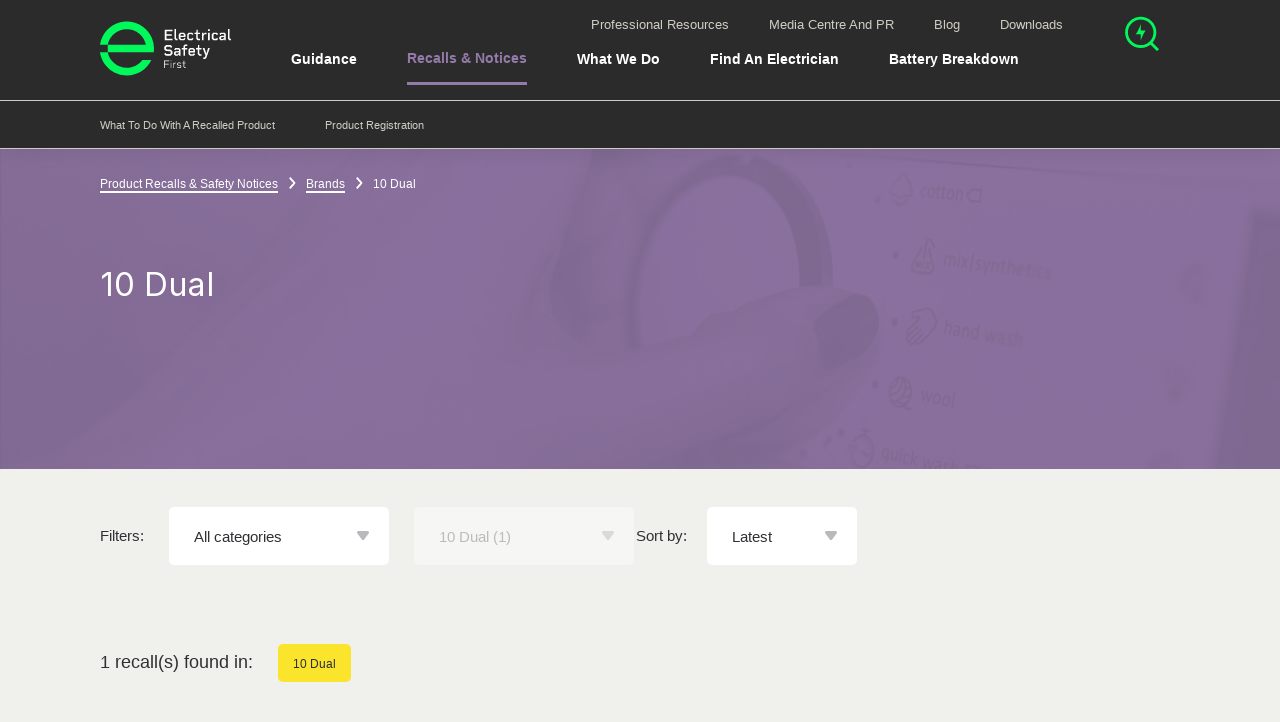

--- FILE ---
content_type: text/html; charset=utf-8
request_url: https://www.electricalsafetyfirst.org.uk/product-recalls/brands/10-dual/?p=1
body_size: 45050
content:


<!DOCTYPE html>
<!--[if lt IE 7 ]> <html lang="en" class="no-js ie6"> <![endif]-->
<!--[if IE 7 ]>    <html lang="en" class="no-js ie7"> <![endif]-->
<!--[if IE 8 ]>    <html lang="en class="no-js ie8"> <![endif]-->
<!--[if IE 9 ]>    <html lang="en" class="no-js ie9"> <![endif]-->
<!--[if (gt IE 9)|!(IE)]><!-->
<html lang="en" class="no-js">
<!--<![endif]-->
<head>


<title>10 Dual | Electrical Safety First</title>
<meta charset="utf-8" />
<meta name="viewport" content="width=device-width,initial-scale=1,shrink-to-fit=no,maximum-scale=1" />
<meta name="description" content="Discover if your 10 Dual product has been recalled. These 10 Dual products may have safety issues or dangerous defects." />
<meta name="keywords" content="" />
<meta name="robots" content="INDEX, FOLLOW" />
<meta http-equiv="x-ua-compatible" content="ie=edge" />
<link rel="apple-touch-icon" sizes="57x57" href="https://esfwebsite-assets.azureedge.net/imgs/apple-icon-57x57.png?v=10.1.66" />
<link rel="apple-touch-icon" sizes="60x60" href="https://esfwebsite-assets.azureedge.net/imgs/apple-icon-60x60.png?v=10.1.66" />
<link rel="apple-touch-icon" sizes="72x72" href="https://esfwebsite-assets.azureedge.net/imgs/apple-icon-72x72.png?v=10.1.66" />
<link rel="apple-touch-icon" sizes="76x76" href="https://esfwebsite-assets.azureedge.net/imgs/apple-icon-76x76.png?v=10.1.66" />
<link rel="apple-touch-icon" sizes="114x114" href="https://esfwebsite-assets.azureedge.net/imgs/apple-icon-114x114.png?v=10.1.66" />
<link rel="apple-touch-icon" sizes="120x120" href="https://esfwebsite-assets.azureedge.net/imgs/apple-icon-120x120.png?v=10.1.66" />
<link rel="apple-touch-icon" sizes="144x144" href="https://esfwebsite-assets.azureedge.net/imgs/apple-icon-144x144.png?v=10.1.66" />
<link rel="apple-touch-icon" sizes="152x152" href="https://esfwebsite-assets.azureedge.net/imgs/apple-icon-152x152.png?v=10.1.66" />
<link rel="apple-touch-icon" sizes="180x180" href="https://esfwebsite-assets.azureedge.net/imgs/apple-icon-180x180.png?v=10.1.66" />
<link rel="icon" type="image/png" sizes="192x192" href="https://esfwebsite-assets.azureedge.net/imgs/android-icon-192x192.png?v=10.1.66" />
<link rel="icon" type="image/png" sizes="32x32" href="https://esfwebsite-assets.azureedge.net/imgs/favicon-32x32.png?v=10.1.66" />
<link rel="icon" type="image/png" sizes="96x96" href="https://esfwebsite-assets.azureedge.net/imgs/favicon-96x96.png?v=10.1.66" />
<link rel="icon" type="image/png" sizes="16x16" href="https://esfwebsite-assets.azureedge.net/imgs/favicon-16x16.png?v=10.1.66" />
<link rel="manifest" href="/manifest.json">
<meta name="msapplication-TileColor" content="#ffffff" />
<meta name="msapplication-TileImage" content="https://esfwebsite-assets.azureedge.net/imgs/ms-icon-144x144.png?v=10.1.66" />
<meta name="theme-color" content="#ffffff">
<meta property="og:locale" content="en_GB" />
<meta property="og:title" content="10 Dual | Electrical Safety First" />
<meta property="og:description" content="Discover if your 10 Dual product has been recalled. These 10 Dual products may have safety issues or dangerous defects." />
<meta property="og:image" content="https://esfwebsite-media.azureedge.net/q53bqcec/recalls.png?anchor=center&amp;mode=crop&amp;width=1200&amp;height=628" />
<meta property="og:type" content="website" />
<meta property="og:site_name" content="Electrical Safety First" />
<meta property="og:url" content="https://www.electricalsafetyfirst.org.uk/product-recalls/brands/10-dual/?p=1" />
<meta property="twitter:card" content="summary_large_image" />
<meta property="twitter:title" content="10 Dual | Electrical Safety First" />
<meta property="twitter:description" content="Discover if your 10 Dual product has been recalled. These 10 Dual products may have safety issues or dangerous defects." />
<meta property="twitter:image" content="https://esfwebsite-media.azureedge.net/q53bqcec/recalls.png?anchor=center&amp;mode=crop&amp;width=1200&amp;height=628" />
<meta property="twitter:creator" content="@ElecSafetyFirst" />
<link rel="preconnect" href="https://esfwebsite-assets.azureedge.net">
<link rel="preconnect" href="https://esfwebsite-media.azureedge.net">
<link rel="preconnect" href="https://gstatic.com">
<link rel="preconnect" href="https://google.com">
<script>
/*! loadCSS. [c]2017 Filament Group, Inc. MIT License */
/* This file is meant as a standalone workflow for
- testing support for link[rel=preload]
- enabling async CSS loading in browsers that do not support rel=preload
- applying rel preload css once loaded, whether supported or not.
*/
!function(n){"use strict";n.loadCSS||(n.loadCSS=function(){});var o=loadCSS.relpreload={};if(o.support=function(){var e;try{e=n.document.createElement("link").relList.supports("preload")}catch(t){e=!1}return function(){return e}}(),o.bindMediaToggle=function(t){var e=t.media||"all";function a(){t.media=e}t.addEventListener?t.addEventListener("load",a):t.attachEvent&&t.attachEvent("onload",a),setTimeout(function(){t.rel="stylesheet",t.media="only x"}),setTimeout(a,3e3)},o.poly=function(){if(!o.support())for(var t=n.document.getElementsByTagName("link"),e=0;e<t.length;e++){var a=t[e];"preload"!==a.rel||"style"!==a.getAttribute("as")||a.getAttribute("data-loadcss")||(a.setAttribute("data-loadcss",!0),o.bindMediaToggle(a))}},!o.support()){o.poly();var t=n.setInterval(o.poly,500);n.addEventListener?n.addEventListener("load",function(){o.poly(),n.clearInterval(t)}):n.attachEvent&&n.attachEvent("onload",function(){o.poly(),n.clearInterval(t)})}"undefined"!=typeof exports?exports.loadCSS=loadCSS:n.loadCSS=loadCSS}("undefined"!=typeof global?global:this);
</script>
<link rel="preload" href="https://esfwebsite-assets.azureedge.net/styles/main.css?v=10.1.66" as="style" onload="this.onload=null;this.rel='stylesheet'">
<noscript>
  <link rel="stylesheet" href="https://esfwebsite-assets.azureedge.net/styles/main.css?v=10.1.66">
</noscript>
<link rel="canonical" href="https://www.electricalsafetyfirst.org.uk/product-recalls/brands/10-dual/?p=1" />
<script type="text/javascript">
  document.documentElement.className = document.documentElement.className.replace("no-js", "js");
</script>
<script defer="defer" src="https://esfwebsite-assets.azureedge.net/scripts/main.js?v=10.1.66"></script>
  <!-- Google Tag Manager -->
  <script>
    (function (w, d, s, l, i) {
      w[l] = w[l] || []; w[l].push({
        'gtm.start':
        new Date().getTime(), event: 'gtm.js'
      }); var f = d.getElementsByTagName(s)[0],
        j = d.createElement(s), dl = l != 'dataLayer' ? '&l=' + l : ''; j.async = true; j.src =
          'https://www.googletagmanager.com/gtm.js?id=' + i + dl; f.parentNode.insertBefore(j, f);
    })(window, document, 'script', 'dataLayer', 'GTM-NKFHQFZ');</script>
  <!-- End Google Tag Manager -->
<script type="application/ld+json">
  {
  "@context": "http://schema.org",
  "@type": "WebSite",
  "name" : "Electrical Safety First",
  "url": "https://www.electricalsafetyfirst.org.uk",
  "potentialAction": {
  "@type": "SearchAction",
  "target": "https://www.electricalsafetyfirst.org.uk/search/?q={search_term_string}",
  "query-input": "required name=search_term_string"
  }
  }
</script>

<script data-schema="Organization" type="application/ld+json">
  {
  "name": "Electrical Safety First",
  "url": "https://www.electricalsafetyfirst.org.uk",
  "sameAs": ["https://www.facebook.com/ElecSafetyFirst",
  "https://www.twitter.com/ElecSafetyFirst",
  "https://plus.google.com/u/0/+ElectricalsafetyfirstOrgUk",
  "https://www.pinterest.co.uk/electricalsafetyfirst/",
  "https://www.instagram.com/electricalsafetyfirst/",
  "https://www.linkedin.com/company/the-electrical-safety-council/",
  "https://www.youtube.com/user/escstaysafe"],
  "@type":"Organization",
  "@context":"http://schema.org"
  }
</script>
<script src="https://ajax.googleapis.com/ajax/libs/webfont/1.5.18/webfont.js" async></script>
<script>
  WebFontConfig = {
    custom: {
      families: ['Alright Sans'],
      urls: ['https://cloud.typenetwork.com/projects/5445/fontface.css']
    }
  };
</script>

<style type="text/css">
  /*! normalize.css v8.0.1 | MIT License | github.com/necolas/normalize.css */html{line-height:1.15;-webkit-text-size-adjust:100%}body{margin:0}main{display:block}h1{font-size:2em;margin:0.67em 0}hr{-webkit-box-sizing:content-box;box-sizing:content-box;height:0;overflow:visible}pre{font-family:monospace, monospace;font-size:1em}a{background-color:transparent}abbr[title]{border-bottom:none;text-decoration:underline;-webkit-text-decoration:underline dotted;text-decoration:underline dotted}b,strong{font-weight:bolder}code,kbd,samp{font-family:monospace, monospace;font-size:1em}small{font-size:80%}sub,sup{font-size:75%;line-height:0;position:relative;vertical-align:baseline}sub{bottom:-0.25em}sup{top:-0.5em}img{border-style:none}button,input,optgroup,select,textarea{font-family:inherit;font-size:100%;line-height:1.15;margin:0}button,input{overflow:visible}button,select{text-transform:none}button,[type="button"],[type="reset"],[type="submit"]{-webkit-appearance:button}button::-moz-focus-inner,[type="button"]::-moz-focus-inner,[type="reset"]::-moz-focus-inner,[type="submit"]::-moz-focus-inner{border-style:none;padding:0}button:-moz-focusring,[type="button"]:-moz-focusring,[type="reset"]:-moz-focusring,[type="submit"]:-moz-focusring{outline:1px dotted ButtonText}fieldset{padding:0.35em 0.75em 0.625em}legend{-webkit-box-sizing:border-box;box-sizing:border-box;color:inherit;display:table;max-width:100%;padding:0;white-space:normal}progress{vertical-align:baseline}textarea{overflow:auto}[type="checkbox"],[type="radio"]{-webkit-box-sizing:border-box;box-sizing:border-box;padding:0}[type="number"]::-webkit-inner-spin-button,[type="number"]::-webkit-outer-spin-button{height:auto}[type="search"]{-webkit-appearance:textfield;outline-offset:-2px}[type="search"]::-webkit-search-decoration{-webkit-appearance:none}::-webkit-file-upload-button{-webkit-appearance:button;font:inherit}details{display:block}summary{display:list-item}template{display:none}[hidden]{display:none}h1,.heading-1{font-size:1.75em;line-height:1.1;margin-bottom:1.1em}@media screen and (min-width: 668px){h1,.heading-1{font-size:2.25em}}h2,.heading-2,.wysiwyg__inner>h1,.wysiwyg__inner>.heading-1{font-size:1.5em;line-height:1.1;margin-bottom:1.1em}@media screen and (min-width: 668px){h2,.heading-2,.wysiwyg__inner>h1,.wysiwyg__inner>.heading-1{font-size:1.8125em}}h3,.heading-3,.wysiwyg__inner>h2,.wysiwyg__inner>.heading-2{font-size:1.3125em;line-height:1.2;margin-bottom:1.2em}@media screen and (min-width: 668px){h3,.heading-3,.wysiwyg__inner>h2,.wysiwyg__inner>.heading-2{font-size:1.5em}}@media screen and (min-width: 900px){h3,.heading-3,.wysiwyg__inner>h2,.wysiwyg__inner>.heading-2{font-size:1.5em}}h4,.heading-4,.wysiwyg__inner>h3,.wysiwyg__inner>.heading-3{font-size:1.125em;line-height:1.2;margin-bottom:1.2em}@media screen and (min-width: 668px){h4,.heading-4,.wysiwyg__inner>h3,.wysiwyg__inner>.heading-3{font-size:1.25em}}h5,.heading-5{font-size:1em;line-height:1.2;margin-bottom:1.2em}@media screen and (min-width: 900px){h5,.heading-5{font-size:1em}}.heading-6,.sub-section-navigation__child-page-link,.wysiwyg__inner>h4,.wysiwyg__inner>.heading-4{font-size:.875em;line-height:1.2;margin-bottom:1.2em}@media screen and (min-width: 900px){.heading-6,.sub-section-navigation__child-page-link,.wysiwyg__inner>h4,.wysiwyg__inner>.heading-4{font-size:.83333em}}.typography-element--large,.banner__title,.hero--large p,.hero--medium p,.intro{font-size:1.125em;line-height:1.3;margin-bottom:1.3em}@media screen and (min-width: 668px){.typography-element--large,.banner__title,.hero--large p,.hero--medium p,.intro{font-size:1.25em}}.typography-element--small,.banner__link{font-size:.875em;line-height:1.4;margin-bottom:1.4em}@media screen and (min-width: 900px){.typography-element--small,.banner__link{font-size:.83333em}}.typography-element--tiny,.breadcrumb__link{font-size:.75em;line-height:1.4;margin-bottom:1.4em}@media screen and (min-width: 900px){.typography-element--tiny,.breadcrumb__link{font-size:.66667em}}.typography-element--dash,.typography-element--dash--thick{text-indent:-65px;padding-left:65px;margin-bottom:22px}@media screen and (min-width: 668px){.typography-element--dash,.typography-element--dash--thick{margin-bottom:25px}}@media screen and (min-width: 900px) and (max-width: 1199px){.t2__body .typography-element--dash,.t2__body .typography-element--dash--thick,.t3__body:not(.t3__body--no-sub-nav) .typography-element--dash,.t3__body:not(.t3__body--no-sub-nav) .typography-element--dash--thick{margin-left:260px}}.typography-element--dash:before,.typography-element--dash--thick:before{display:inline-block;content:'';vertical-align:middle;width:50px;height:2px;background:#b7b9bd;margin-right:15px;margin-top:-4px}.typography-element--underlined-purple,.banner__link,.sub-section-navigation__item--is-active .sub-section-navigation__link,.sub-section-navigation__child-page--is-active .sub-section-navigation__child-page-link{display:inline-block;color:#947AA8;text-decoration:none;border-bottom:2px solid #947AA8}.typography-element--underlined-green{display:inline-block;text-decoration:none;border-bottom:3px solid #00F85A;padding-bottom:10px}.typography-element--body{font:16px/1.4 "Alright Sans",Helvetica,Arial,sans-serif}@media screen and (min-width: 900px){.typography-element--body{font:18px/1.4 "Alright Sans",Helvetica,Arial,sans-serif}}body{font-size:15px;line-height:17.25px;font-weight:300;font-family:Helvetica, Arial, sans-serif;background:#f0f0ed;color:#2e3033;-webkit-font-smoothing:antialiased;-moz-osx-font-smoothing:grayscale}@media screen and (min-width: 900px){body{font-size:18px}}.wf-active body{font-family:"Alright Sans",Helvetica,Arial,sans-serif}h1,h2,h3,h4,h5,.heading-1,.heading-2,.heading-3,.heading-4,.heading-6{font-family:"Inter", sans-serif;font-optical-sizing:auto;font-weight:400;font-style:normal;margin-top:0}.typography-element--dash--thick::before{width:70px !important;height:4px !important}.typography-element--dash--thick.text-colour--red::before{background:#ee3123 !important}.typography-element--dash--thick.text-colour--dark-red::before{background:#6e0000 !important}.typography-element--dash--thick.text-colour--blue::before{background:#009cdb !important}.typography-element--dash--thick.text-colour--dark-blue::before{background:#2e2f3a !important}.typography-element--dash--thick.text-colour--green::before{background:#00a15f !important}.typography-element--dash--thick.text-colour--yellow::before{background:#fbe42c !important}.typography-element--dash--thick.text-colour--grey::before{background:#6d6e70 !important}.typography-element--dash--thick.text-colour--darker-grey::before{background:#27292b !important}.typography-element--dash--thick.text-colour--dark-grey::before{background:#2e3033 !important}.typography-element--dash--thick.text-colour--light-grey::before{background:#b7b9bd !important}.typography-element--dash--thick.text-colour--lighter-grey::before{background:#e8e9eb !important}.typography-element--dash--thick.text-colour--lightest-grey::before{background:#f0f1f2 !important}.typography-element--dash--thick.text-colour--white::before{background:#fff !important}.typography-element--dash--thick.text-colour--off-white::before{background:#f5f6f7 !important}.typography-element--dash--thick.text-colour--nav-bg::before{background:#fafbfc !important}.typography-element--dash--thick.text-colour--nav-item-border::before{background:#edeef0 !important}.typography-element--dash--thick.text-colour--body-bg::before{background:#f0f0ed !important}.typography-element--dash--thick.text-colour--disabled::before{background:#b7b9bd !important}.typography-element--dash--thick.text-colour--charleston-green::before{background:#2B2B2B !important}.typography-element--dash--thick.text-colour--spring-green::before{background:#00F85A !important}.typography-element--dash--thick.text-colour--lavender-purple::before{background:#947AA8 !important}.typography-element--dash--thick.text-colour--swirl::before{background:#CECCC2 !important}p,ul,ol{margin:0 0 1.4em}span{display:block}a{color:inherit;text-decoration:none}a:not([class]){font-family:"Alright Sans Medium","Alright Sans",Helvetica,Arial,sans-serif;display:inline;color:#ee3123;text-decoration:none;border-bottom:solid 2px #00F85A}.wysiwyg__inner a:not([class]),.knowledge-base-answer__content a:not([class]){word-break:break-word}a:not([class]):hover{color:#ee3123;border-color:#2e3033}button{border:0;margin:0;padding:0;cursor:pointer;background:transparent}button:focus{outline:0}ul:not([class]),ol:not([class]){padding:0;list-style:none}ul:not([class]) li,ol:not([class]) li{position:relative;margin-bottom:25px}ul:not([class]) li:last-of-type,ol:not([class]) li:last-of-type{margin-bottom:0}ol{padding:0;list-style:none}ol:not([class]){counter-reset:item;text-indent:-1.5em}@media screen and (max-width: 667px){ol:not([class]){padding-left:1.5em}}ol:not([class])>li{counter-increment:item}ol:not([class])>li:before{content:counter(item) ".";color:#ee3123;font-family:"Alright Sans Medium","Alright Sans",Helvetica,Arial,sans-serif;width:1.5em;padding-left:1.5em;display:inline-block}@media screen and (min-width: 668px){ol:not([class])>li:before{text-align:right;margin-left:-15px;margin-right:15px}}ol:not([class]) ul,ol:not([class]) ol{text-indent:-1.5em;padding-left:1.5em;margin-top:22px}ul{padding:0;list-style:none}ul:not([class]){text-indent:-1.5em}@media screen and (max-width: 667px){ul:not([class]){padding-left:1.5em}}ul:not([class])>li:before{display:inline-block;content:'';width:7px;height:7px;border-radius:7px;background:#ee3123;vertical-align:middle;margin-bottom:5px;margin-right:calc(1.5em - 7px)}ul:not([class])>li>ul:not([class])>li:before{border-radius:0;height:2px}ul:not([class]) ul,ul:not([class]) ol{text-indent:-1.5em;padding-left:1.5em;margin-top:22px}hr{margin:1em 0}h1,.heading-1{font-size:1.75em;line-height:1.1;margin-bottom:1.1em}@media screen and (min-width: 668px){h1,.heading-1{font-size:2.25em}}h2,.heading-2,.wysiwyg__inner>h1,.wysiwyg__inner>.heading-1{font-size:1.5em;line-height:1.1;margin-bottom:1.1em}@media screen and (min-width: 668px){h2,.heading-2,.wysiwyg__inner>h1,.wysiwyg__inner>.heading-1{font-size:1.8125em}}h3,.heading-3,.wysiwyg__inner>h2,.wysiwyg__inner>.heading-2{font-size:1.3125em;line-height:1.2;margin-bottom:1.2em}@media screen and (min-width: 668px){h3,.heading-3,.wysiwyg__inner>h2,.wysiwyg__inner>.heading-2{font-size:1.5em}}@media screen and (min-width: 900px){h3,.heading-3,.wysiwyg__inner>h2,.wysiwyg__inner>.heading-2{font-size:1.5em}}h4,.heading-4,.wysiwyg__inner>h3,.wysiwyg__inner>.heading-3{font-size:1.125em;line-height:1.2;margin-bottom:1.2em}@media screen and (min-width: 668px){h4,.heading-4,.wysiwyg__inner>h3,.wysiwyg__inner>.heading-3{font-size:1.25em}}h5,.heading-5{font-size:1em;line-height:1.2;margin-bottom:1.2em}@media screen and (min-width: 900px){h5,.heading-5{font-size:1em}}.heading-6,.sub-section-navigation__child-page-link,.wysiwyg__inner>h4,.wysiwyg__inner>.heading-4{font-size:.875em;line-height:1.2;margin-bottom:1.2em}@media screen and (min-width: 900px){.heading-6,.sub-section-navigation__child-page-link,.wysiwyg__inner>h4,.wysiwyg__inner>.heading-4{font-size:.83333em}}.typography-element--large,.banner__title,.hero--large p,.hero--medium p,.intro{font-size:1.125em;line-height:1.3;margin-bottom:1.3em}@media screen and (min-width: 668px){.typography-element--large,.banner__title,.hero--large p,.hero--medium p,.intro{font-size:1.25em}}.typography-element--small,.banner__link{font-size:.875em;line-height:1.4;margin-bottom:1.4em}@media screen and (min-width: 900px){.typography-element--small,.banner__link{font-size:.83333em}}.typography-element--tiny,.breadcrumb__link{font-size:.75em;line-height:1.4;margin-bottom:1.4em}@media screen and (min-width: 900px){.typography-element--tiny,.breadcrumb__link{font-size:.66667em}}.typography-element--dash,.typography-element--dash--thick{text-indent:-65px;padding-left:65px;margin-bottom:22px}@media screen and (min-width: 668px){.typography-element--dash,.typography-element--dash--thick{margin-bottom:25px}}@media screen and (min-width: 900px) and (max-width: 1199px){.t2__body .typography-element--dash,.t2__body .typography-element--dash--thick,.t3__body:not(.t3__body--no-sub-nav) .typography-element--dash,.t3__body:not(.t3__body--no-sub-nav) .typography-element--dash--thick{margin-left:260px}}.typography-element--dash:before,.typography-element--dash--thick:before{display:inline-block;content:'';vertical-align:middle;width:50px;height:2px;background:#b7b9bd;margin-right:15px;margin-top:-4px}.typography-element--underlined-purple,.banner__link,.sub-section-navigation__item--is-active .sub-section-navigation__link,.sub-section-navigation__child-page--is-active .sub-section-navigation__child-page-link{display:inline-block;color:#947AA8;text-decoration:none;border-bottom:2px solid #947AA8}.typography-element--underlined-green{display:inline-block;text-decoration:none;border-bottom:3px solid #00F85A;padding-bottom:10px}.typography-element--body{font:16px/1.4 "Alright Sans",Helvetica,Arial,sans-serif}@media screen and (min-width: 900px){.typography-element--body{font:18px/1.4 "Alright Sans",Helvetica,Arial,sans-serif}}.grid--pb{padding-bottom:25px}@media screen and (min-width: 900px){.grid--pb{padding-bottom:50px}}.row{display:-webkit-box;display:-ms-flexbox;display:flex;-webkit-box-orient:horizontal;-webkit-box-direction:normal;-ms-flex-direction:row;flex-direction:row;-ms-flex-wrap:wrap;flex-wrap:wrap;margin:-12.5px}@media screen and (min-width: 900px){.row{margin:-25px}}.row .column{-ms-flex-preferred-size:100%;flex-basis:100%;padding:12.5px}@media screen and (min-width: 1500px){.row .column--flex{display:-webkit-box;display:-ms-flexbox;display:flex;-webkit-box-align:start;-ms-flex-align:start;align-items:flex-start}}@media screen and (min-width: 900px){.row .column{padding:25px}.row .column--half-gutter{padding:12.5px}.row .column--half-vertical-gutter{padding:12.5px 25px}}.grid--3 .row .column--sm-1{-webkit-box-flex:0;-ms-flex:0 0 33.33333%;flex:0 0 33.33333%;max-width:33.33333%}.grid--3 .row .column--sm-2{-webkit-box-flex:0;-ms-flex:0 0 66.66667%;flex:0 0 66.66667%;max-width:66.66667%}.grid--3 .row .column--sm-3{-webkit-box-flex:0;-ms-flex:0 0 100%;flex:0 0 100%;max-width:100%}@media screen and (min-width: 668px){.grid--3 .row .column--md-1{-webkit-box-flex:0;-ms-flex:0 0 33.33333%;flex:0 0 33.33333%;max-width:33.33333%}.grid--3 .row .column--md-25{-webkit-box-flex:0;-ms-flex:0 0 25%;flex:0 0 25%;max-width:25%}.grid--3 .row .column--md-33{-webkit-box-flex:0;-ms-flex:0 0 33.333%;flex:0 0 33.333%;max-width:33.333%}.grid--3 .row .column--md-50{-webkit-box-flex:0;-ms-flex:0 0 50%;flex:0 0 50%;max-width:50%}.grid--3 .row .column--md-66{-webkit-box-flex:0;-ms-flex:0 0 66.666%;flex:0 0 66.666%;max-width:66.666%}.grid--3 .row .column--md-75{-webkit-box-flex:0;-ms-flex:0 0 75%;flex:0 0 75%;max-width:75%}.grid--3 .row .column--md-100{-webkit-box-flex:0;-ms-flex:0 0 100%;flex:0 0 100%;max-width:100%}.grid--3 .row .column--md-2{-webkit-box-flex:0;-ms-flex:0 0 66.66667%;flex:0 0 66.66667%;max-width:66.66667%}.grid--3 .row .column--md-25{-webkit-box-flex:0;-ms-flex:0 0 25%;flex:0 0 25%;max-width:25%}.grid--3 .row .column--md-33{-webkit-box-flex:0;-ms-flex:0 0 33.333%;flex:0 0 33.333%;max-width:33.333%}.grid--3 .row .column--md-50{-webkit-box-flex:0;-ms-flex:0 0 50%;flex:0 0 50%;max-width:50%}.grid--3 .row .column--md-66{-webkit-box-flex:0;-ms-flex:0 0 66.666%;flex:0 0 66.666%;max-width:66.666%}.grid--3 .row .column--md-75{-webkit-box-flex:0;-ms-flex:0 0 75%;flex:0 0 75%;max-width:75%}.grid--3 .row .column--md-100{-webkit-box-flex:0;-ms-flex:0 0 100%;flex:0 0 100%;max-width:100%}.grid--3 .row .column--md-3{-webkit-box-flex:0;-ms-flex:0 0 100%;flex:0 0 100%;max-width:100%}.grid--3 .row .column--md-25{-webkit-box-flex:0;-ms-flex:0 0 25%;flex:0 0 25%;max-width:25%}.grid--3 .row .column--md-33{-webkit-box-flex:0;-ms-flex:0 0 33.333%;flex:0 0 33.333%;max-width:33.333%}.grid--3 .row .column--md-50{-webkit-box-flex:0;-ms-flex:0 0 50%;flex:0 0 50%;max-width:50%}.grid--3 .row .column--md-66{-webkit-box-flex:0;-ms-flex:0 0 66.666%;flex:0 0 66.666%;max-width:66.666%}.grid--3 .row .column--md-75{-webkit-box-flex:0;-ms-flex:0 0 75%;flex:0 0 75%;max-width:75%}.grid--3 .row .column--md-100{-webkit-box-flex:0;-ms-flex:0 0 100%;flex:0 0 100%;max-width:100%}}@media screen and (min-width: 900px){.grid--3 .row .column--lg-1{-webkit-box-flex:0;-ms-flex:0 0 33.33333%;flex:0 0 33.33333%;max-width:33.33333%}.grid--3 .row .column--lg-25{-webkit-box-flex:0;-ms-flex:0 0 25%;flex:0 0 25%;max-width:25%}.grid--3 .row .column--lg-33{-webkit-box-flex:0;-ms-flex:0 0 33.333%;flex:0 0 33.333%;max-width:33.333%}.grid--3 .row .column--lg-50{-webkit-box-flex:0;-ms-flex:0 0 50%;flex:0 0 50%;max-width:50%}.grid--3 .row .column--lg-66{-webkit-box-flex:0;-ms-flex:0 0 66.666%;flex:0 0 66.666%;max-width:66.666%}.grid--3 .row .column--lg-75{-webkit-box-flex:0;-ms-flex:0 0 75%;flex:0 0 75%;max-width:75%}.grid--3 .row .column--lg-100{-webkit-box-flex:0;-ms-flex:0 0 100%;flex:0 0 100%;max-width:100%}.grid--3 .row .column--lg-2{-webkit-box-flex:0;-ms-flex:0 0 66.66667%;flex:0 0 66.66667%;max-width:66.66667%}.grid--3 .row .column--lg-25{-webkit-box-flex:0;-ms-flex:0 0 25%;flex:0 0 25%;max-width:25%}.grid--3 .row .column--lg-33{-webkit-box-flex:0;-ms-flex:0 0 33.333%;flex:0 0 33.333%;max-width:33.333%}.grid--3 .row .column--lg-50{-webkit-box-flex:0;-ms-flex:0 0 50%;flex:0 0 50%;max-width:50%}.grid--3 .row .column--lg-66{-webkit-box-flex:0;-ms-flex:0 0 66.666%;flex:0 0 66.666%;max-width:66.666%}.grid--3 .row .column--lg-75{-webkit-box-flex:0;-ms-flex:0 0 75%;flex:0 0 75%;max-width:75%}.grid--3 .row .column--lg-100{-webkit-box-flex:0;-ms-flex:0 0 100%;flex:0 0 100%;max-width:100%}.grid--3 .row .column--lg-3{-webkit-box-flex:0;-ms-flex:0 0 100%;flex:0 0 100%;max-width:100%}.grid--3 .row .column--lg-25{-webkit-box-flex:0;-ms-flex:0 0 25%;flex:0 0 25%;max-width:25%}.grid--3 .row .column--lg-33{-webkit-box-flex:0;-ms-flex:0 0 33.333%;flex:0 0 33.333%;max-width:33.333%}.grid--3 .row .column--lg-50{-webkit-box-flex:0;-ms-flex:0 0 50%;flex:0 0 50%;max-width:50%}.grid--3 .row .column--lg-66{-webkit-box-flex:0;-ms-flex:0 0 66.666%;flex:0 0 66.666%;max-width:66.666%}.grid--3 .row .column--lg-75{-webkit-box-flex:0;-ms-flex:0 0 75%;flex:0 0 75%;max-width:75%}.grid--3 .row .column--lg-100{-webkit-box-flex:0;-ms-flex:0 0 100%;flex:0 0 100%;max-width:100%}}@media screen and (min-width: 1200px){.grid--3 .row .column--xl-1{-webkit-box-flex:0;-ms-flex:0 0 33.33333%;flex:0 0 33.33333%;max-width:33.33333%}.grid--3 .row .column--xl-25{-webkit-box-flex:0;-ms-flex:0 0 25%;flex:0 0 25%;max-width:25%}.grid--3 .row .column--xl-33{-webkit-box-flex:0;-ms-flex:0 0 33.333%;flex:0 0 33.333%;max-width:33.333%}.grid--3 .row .column--xl-50{-webkit-box-flex:0;-ms-flex:0 0 50%;flex:0 0 50%;max-width:50%}.grid--3 .row .column--xl-66{-webkit-box-flex:0;-ms-flex:0 0 66.666%;flex:0 0 66.666%;max-width:66.666%}.grid--3 .row .column--xl-75{-webkit-box-flex:0;-ms-flex:0 0 75%;flex:0 0 75%;max-width:75%}.grid--3 .row .column--xl-100{-webkit-box-flex:0;-ms-flex:0 0 100%;flex:0 0 100%;max-width:100%}.grid--3 .row .column--xl-2{-webkit-box-flex:0;-ms-flex:0 0 66.66667%;flex:0 0 66.66667%;max-width:66.66667%}.grid--3 .row .column--xl-25{-webkit-box-flex:0;-ms-flex:0 0 25%;flex:0 0 25%;max-width:25%}.grid--3 .row .column--xl-33{-webkit-box-flex:0;-ms-flex:0 0 33.333%;flex:0 0 33.333%;max-width:33.333%}.grid--3 .row .column--xl-50{-webkit-box-flex:0;-ms-flex:0 0 50%;flex:0 0 50%;max-width:50%}.grid--3 .row .column--xl-66{-webkit-box-flex:0;-ms-flex:0 0 66.666%;flex:0 0 66.666%;max-width:66.666%}.grid--3 .row .column--xl-75{-webkit-box-flex:0;-ms-flex:0 0 75%;flex:0 0 75%;max-width:75%}.grid--3 .row .column--xl-100{-webkit-box-flex:0;-ms-flex:0 0 100%;flex:0 0 100%;max-width:100%}.grid--3 .row .column--xl-3{-webkit-box-flex:0;-ms-flex:0 0 100%;flex:0 0 100%;max-width:100%}.grid--3 .row .column--xl-25{-webkit-box-flex:0;-ms-flex:0 0 25%;flex:0 0 25%;max-width:25%}.grid--3 .row .column--xl-33{-webkit-box-flex:0;-ms-flex:0 0 33.333%;flex:0 0 33.333%;max-width:33.333%}.grid--3 .row .column--xl-50{-webkit-box-flex:0;-ms-flex:0 0 50%;flex:0 0 50%;max-width:50%}.grid--3 .row .column--xl-66{-webkit-box-flex:0;-ms-flex:0 0 66.666%;flex:0 0 66.666%;max-width:66.666%}.grid--3 .row .column--xl-75{-webkit-box-flex:0;-ms-flex:0 0 75%;flex:0 0 75%;max-width:75%}.grid--3 .row .column--xl-100{-webkit-box-flex:0;-ms-flex:0 0 100%;flex:0 0 100%;max-width:100%}}@media screen and (min-width: 1366px){.grid--3 .row .column--xxl-1{-webkit-box-flex:0;-ms-flex:0 0 33.33333%;flex:0 0 33.33333%;max-width:33.33333%}.grid--3 .row .column--xxl-25{-webkit-box-flex:0;-ms-flex:0 0 25%;flex:0 0 25%;max-width:25%}.grid--3 .row .column--xxl-33{-webkit-box-flex:0;-ms-flex:0 0 33.333%;flex:0 0 33.333%;max-width:33.333%}.grid--3 .row .column--xxl-50{-webkit-box-flex:0;-ms-flex:0 0 50%;flex:0 0 50%;max-width:50%}.grid--3 .row .column--xxl-66{-webkit-box-flex:0;-ms-flex:0 0 66.666%;flex:0 0 66.666%;max-width:66.666%}.grid--3 .row .column--xxl-75{-webkit-box-flex:0;-ms-flex:0 0 75%;flex:0 0 75%;max-width:75%}.grid--3 .row .column--xxl-100{-webkit-box-flex:0;-ms-flex:0 0 100%;flex:0 0 100%;max-width:100%}.grid--3 .row .column--xxl-2{-webkit-box-flex:0;-ms-flex:0 0 66.66667%;flex:0 0 66.66667%;max-width:66.66667%}.grid--3 .row .column--xxl-25{-webkit-box-flex:0;-ms-flex:0 0 25%;flex:0 0 25%;max-width:25%}.grid--3 .row .column--xxl-33{-webkit-box-flex:0;-ms-flex:0 0 33.333%;flex:0 0 33.333%;max-width:33.333%}.grid--3 .row .column--xxl-50{-webkit-box-flex:0;-ms-flex:0 0 50%;flex:0 0 50%;max-width:50%}.grid--3 .row .column--xxl-66{-webkit-box-flex:0;-ms-flex:0 0 66.666%;flex:0 0 66.666%;max-width:66.666%}.grid--3 .row .column--xxl-75{-webkit-box-flex:0;-ms-flex:0 0 75%;flex:0 0 75%;max-width:75%}.grid--3 .row .column--xxl-100{-webkit-box-flex:0;-ms-flex:0 0 100%;flex:0 0 100%;max-width:100%}.grid--3 .row .column--xxl-3{-webkit-box-flex:0;-ms-flex:0 0 100%;flex:0 0 100%;max-width:100%}.grid--3 .row .column--xxl-25{-webkit-box-flex:0;-ms-flex:0 0 25%;flex:0 0 25%;max-width:25%}.grid--3 .row .column--xxl-33{-webkit-box-flex:0;-ms-flex:0 0 33.333%;flex:0 0 33.333%;max-width:33.333%}.grid--3 .row .column--xxl-50{-webkit-box-flex:0;-ms-flex:0 0 50%;flex:0 0 50%;max-width:50%}.grid--3 .row .column--xxl-66{-webkit-box-flex:0;-ms-flex:0 0 66.666%;flex:0 0 66.666%;max-width:66.666%}.grid--3 .row .column--xxl-75{-webkit-box-flex:0;-ms-flex:0 0 75%;flex:0 0 75%;max-width:75%}.grid--3 .row .column--xxl-100{-webkit-box-flex:0;-ms-flex:0 0 100%;flex:0 0 100%;max-width:100%}}.grid--4 .row .column--sm-1{-webkit-box-flex:0;-ms-flex:0 0 25%;flex:0 0 25%;max-width:25%}.grid--4 .row .column--sm-2{-webkit-box-flex:0;-ms-flex:0 0 50%;flex:0 0 50%;max-width:50%}.grid--4 .row .column--sm-3{-webkit-box-flex:0;-ms-flex:0 0 75%;flex:0 0 75%;max-width:75%}.grid--4 .row .column--sm-4{-webkit-box-flex:0;-ms-flex:0 0 100%;flex:0 0 100%;max-width:100%}@media screen and (min-width: 668px){.grid--4 .row .column--md-1{-webkit-box-flex:0;-ms-flex:0 0 25%;flex:0 0 25%;max-width:25%}.grid--4 .row .column--md-25{-webkit-box-flex:0;-ms-flex:0 0 25%;flex:0 0 25%;max-width:25%}.grid--4 .row .column--md-33{-webkit-box-flex:0;-ms-flex:0 0 33.333%;flex:0 0 33.333%;max-width:33.333%}.grid--4 .row .column--md-50{-webkit-box-flex:0;-ms-flex:0 0 50%;flex:0 0 50%;max-width:50%}.grid--4 .row .column--md-66{-webkit-box-flex:0;-ms-flex:0 0 66.666%;flex:0 0 66.666%;max-width:66.666%}.grid--4 .row .column--md-75{-webkit-box-flex:0;-ms-flex:0 0 75%;flex:0 0 75%;max-width:75%}.grid--4 .row .column--md-100{-webkit-box-flex:0;-ms-flex:0 0 100%;flex:0 0 100%;max-width:100%}.grid--4 .row .column--md-2{-webkit-box-flex:0;-ms-flex:0 0 50%;flex:0 0 50%;max-width:50%}.grid--4 .row .column--md-25{-webkit-box-flex:0;-ms-flex:0 0 25%;flex:0 0 25%;max-width:25%}.grid--4 .row .column--md-33{-webkit-box-flex:0;-ms-flex:0 0 33.333%;flex:0 0 33.333%;max-width:33.333%}.grid--4 .row .column--md-50{-webkit-box-flex:0;-ms-flex:0 0 50%;flex:0 0 50%;max-width:50%}.grid--4 .row .column--md-66{-webkit-box-flex:0;-ms-flex:0 0 66.666%;flex:0 0 66.666%;max-width:66.666%}.grid--4 .row .column--md-75{-webkit-box-flex:0;-ms-flex:0 0 75%;flex:0 0 75%;max-width:75%}.grid--4 .row .column--md-100{-webkit-box-flex:0;-ms-flex:0 0 100%;flex:0 0 100%;max-width:100%}.grid--4 .row .column--md-3{-webkit-box-flex:0;-ms-flex:0 0 75%;flex:0 0 75%;max-width:75%}.grid--4 .row .column--md-25{-webkit-box-flex:0;-ms-flex:0 0 25%;flex:0 0 25%;max-width:25%}.grid--4 .row .column--md-33{-webkit-box-flex:0;-ms-flex:0 0 33.333%;flex:0 0 33.333%;max-width:33.333%}.grid--4 .row .column--md-50{-webkit-box-flex:0;-ms-flex:0 0 50%;flex:0 0 50%;max-width:50%}.grid--4 .row .column--md-66{-webkit-box-flex:0;-ms-flex:0 0 66.666%;flex:0 0 66.666%;max-width:66.666%}.grid--4 .row .column--md-75{-webkit-box-flex:0;-ms-flex:0 0 75%;flex:0 0 75%;max-width:75%}.grid--4 .row .column--md-100{-webkit-box-flex:0;-ms-flex:0 0 100%;flex:0 0 100%;max-width:100%}.grid--4 .row .column--md-4{-webkit-box-flex:0;-ms-flex:0 0 100%;flex:0 0 100%;max-width:100%}.grid--4 .row .column--md-25{-webkit-box-flex:0;-ms-flex:0 0 25%;flex:0 0 25%;max-width:25%}.grid--4 .row .column--md-33{-webkit-box-flex:0;-ms-flex:0 0 33.333%;flex:0 0 33.333%;max-width:33.333%}.grid--4 .row .column--md-50{-webkit-box-flex:0;-ms-flex:0 0 50%;flex:0 0 50%;max-width:50%}.grid--4 .row .column--md-66{-webkit-box-flex:0;-ms-flex:0 0 66.666%;flex:0 0 66.666%;max-width:66.666%}.grid--4 .row .column--md-75{-webkit-box-flex:0;-ms-flex:0 0 75%;flex:0 0 75%;max-width:75%}.grid--4 .row .column--md-100{-webkit-box-flex:0;-ms-flex:0 0 100%;flex:0 0 100%;max-width:100%}}@media screen and (min-width: 900px){.grid--4 .row .column--lg-1{-webkit-box-flex:0;-ms-flex:0 0 25%;flex:0 0 25%;max-width:25%}.grid--4 .row .column--lg-25{-webkit-box-flex:0;-ms-flex:0 0 25%;flex:0 0 25%;max-width:25%}.grid--4 .row .column--lg-33{-webkit-box-flex:0;-ms-flex:0 0 33.333%;flex:0 0 33.333%;max-width:33.333%}.grid--4 .row .column--lg-50{-webkit-box-flex:0;-ms-flex:0 0 50%;flex:0 0 50%;max-width:50%}.grid--4 .row .column--lg-66{-webkit-box-flex:0;-ms-flex:0 0 66.666%;flex:0 0 66.666%;max-width:66.666%}.grid--4 .row .column--lg-75{-webkit-box-flex:0;-ms-flex:0 0 75%;flex:0 0 75%;max-width:75%}.grid--4 .row .column--lg-100{-webkit-box-flex:0;-ms-flex:0 0 100%;flex:0 0 100%;max-width:100%}.grid--4 .row .column--lg-2{-webkit-box-flex:0;-ms-flex:0 0 50%;flex:0 0 50%;max-width:50%}.grid--4 .row .column--lg-25{-webkit-box-flex:0;-ms-flex:0 0 25%;flex:0 0 25%;max-width:25%}.grid--4 .row .column--lg-33{-webkit-box-flex:0;-ms-flex:0 0 33.333%;flex:0 0 33.333%;max-width:33.333%}.grid--4 .row .column--lg-50{-webkit-box-flex:0;-ms-flex:0 0 50%;flex:0 0 50%;max-width:50%}.grid--4 .row .column--lg-66{-webkit-box-flex:0;-ms-flex:0 0 66.666%;flex:0 0 66.666%;max-width:66.666%}.grid--4 .row .column--lg-75{-webkit-box-flex:0;-ms-flex:0 0 75%;flex:0 0 75%;max-width:75%}.grid--4 .row .column--lg-100{-webkit-box-flex:0;-ms-flex:0 0 100%;flex:0 0 100%;max-width:100%}.grid--4 .row .column--lg-3{-webkit-box-flex:0;-ms-flex:0 0 75%;flex:0 0 75%;max-width:75%}.grid--4 .row .column--lg-25{-webkit-box-flex:0;-ms-flex:0 0 25%;flex:0 0 25%;max-width:25%}.grid--4 .row .column--lg-33{-webkit-box-flex:0;-ms-flex:0 0 33.333%;flex:0 0 33.333%;max-width:33.333%}.grid--4 .row .column--lg-50{-webkit-box-flex:0;-ms-flex:0 0 50%;flex:0 0 50%;max-width:50%}.grid--4 .row .column--lg-66{-webkit-box-flex:0;-ms-flex:0 0 66.666%;flex:0 0 66.666%;max-width:66.666%}.grid--4 .row .column--lg-75{-webkit-box-flex:0;-ms-flex:0 0 75%;flex:0 0 75%;max-width:75%}.grid--4 .row .column--lg-100{-webkit-box-flex:0;-ms-flex:0 0 100%;flex:0 0 100%;max-width:100%}.grid--4 .row .column--lg-4{-webkit-box-flex:0;-ms-flex:0 0 100%;flex:0 0 100%;max-width:100%}.grid--4 .row .column--lg-25{-webkit-box-flex:0;-ms-flex:0 0 25%;flex:0 0 25%;max-width:25%}.grid--4 .row .column--lg-33{-webkit-box-flex:0;-ms-flex:0 0 33.333%;flex:0 0 33.333%;max-width:33.333%}.grid--4 .row .column--lg-50{-webkit-box-flex:0;-ms-flex:0 0 50%;flex:0 0 50%;max-width:50%}.grid--4 .row .column--lg-66{-webkit-box-flex:0;-ms-flex:0 0 66.666%;flex:0 0 66.666%;max-width:66.666%}.grid--4 .row .column--lg-75{-webkit-box-flex:0;-ms-flex:0 0 75%;flex:0 0 75%;max-width:75%}.grid--4 .row .column--lg-100{-webkit-box-flex:0;-ms-flex:0 0 100%;flex:0 0 100%;max-width:100%}}@media screen and (min-width: 1200px){.grid--4 .row .column--xl-1{-webkit-box-flex:0;-ms-flex:0 0 25%;flex:0 0 25%;max-width:25%}.grid--4 .row .column--xl-25{-webkit-box-flex:0;-ms-flex:0 0 25%;flex:0 0 25%;max-width:25%}.grid--4 .row .column--xl-33{-webkit-box-flex:0;-ms-flex:0 0 33.333%;flex:0 0 33.333%;max-width:33.333%}.grid--4 .row .column--xl-50{-webkit-box-flex:0;-ms-flex:0 0 50%;flex:0 0 50%;max-width:50%}.grid--4 .row .column--xl-66{-webkit-box-flex:0;-ms-flex:0 0 66.666%;flex:0 0 66.666%;max-width:66.666%}.grid--4 .row .column--xl-75{-webkit-box-flex:0;-ms-flex:0 0 75%;flex:0 0 75%;max-width:75%}.grid--4 .row .column--xl-100{-webkit-box-flex:0;-ms-flex:0 0 100%;flex:0 0 100%;max-width:100%}.grid--4 .row .column--xl-2{-webkit-box-flex:0;-ms-flex:0 0 50%;flex:0 0 50%;max-width:50%}.grid--4 .row .column--xl-25{-webkit-box-flex:0;-ms-flex:0 0 25%;flex:0 0 25%;max-width:25%}.grid--4 .row .column--xl-33{-webkit-box-flex:0;-ms-flex:0 0 33.333%;flex:0 0 33.333%;max-width:33.333%}.grid--4 .row .column--xl-50{-webkit-box-flex:0;-ms-flex:0 0 50%;flex:0 0 50%;max-width:50%}.grid--4 .row .column--xl-66{-webkit-box-flex:0;-ms-flex:0 0 66.666%;flex:0 0 66.666%;max-width:66.666%}.grid--4 .row .column--xl-75{-webkit-box-flex:0;-ms-flex:0 0 75%;flex:0 0 75%;max-width:75%}.grid--4 .row .column--xl-100{-webkit-box-flex:0;-ms-flex:0 0 100%;flex:0 0 100%;max-width:100%}.grid--4 .row .column--xl-3{-webkit-box-flex:0;-ms-flex:0 0 75%;flex:0 0 75%;max-width:75%}.grid--4 .row .column--xl-25{-webkit-box-flex:0;-ms-flex:0 0 25%;flex:0 0 25%;max-width:25%}.grid--4 .row .column--xl-33{-webkit-box-flex:0;-ms-flex:0 0 33.333%;flex:0 0 33.333%;max-width:33.333%}.grid--4 .row .column--xl-50{-webkit-box-flex:0;-ms-flex:0 0 50%;flex:0 0 50%;max-width:50%}.grid--4 .row .column--xl-66{-webkit-box-flex:0;-ms-flex:0 0 66.666%;flex:0 0 66.666%;max-width:66.666%}.grid--4 .row .column--xl-75{-webkit-box-flex:0;-ms-flex:0 0 75%;flex:0 0 75%;max-width:75%}.grid--4 .row .column--xl-100{-webkit-box-flex:0;-ms-flex:0 0 100%;flex:0 0 100%;max-width:100%}.grid--4 .row .column--xl-4{-webkit-box-flex:0;-ms-flex:0 0 100%;flex:0 0 100%;max-width:100%}.grid--4 .row .column--xl-25{-webkit-box-flex:0;-ms-flex:0 0 25%;flex:0 0 25%;max-width:25%}.grid--4 .row .column--xl-33{-webkit-box-flex:0;-ms-flex:0 0 33.333%;flex:0 0 33.333%;max-width:33.333%}.grid--4 .row .column--xl-50{-webkit-box-flex:0;-ms-flex:0 0 50%;flex:0 0 50%;max-width:50%}.grid--4 .row .column--xl-66{-webkit-box-flex:0;-ms-flex:0 0 66.666%;flex:0 0 66.666%;max-width:66.666%}.grid--4 .row .column--xl-75{-webkit-box-flex:0;-ms-flex:0 0 75%;flex:0 0 75%;max-width:75%}.grid--4 .row .column--xl-100{-webkit-box-flex:0;-ms-flex:0 0 100%;flex:0 0 100%;max-width:100%}}@media screen and (min-width: 1366px){.grid--4 .row .column--xxl-1{-webkit-box-flex:0;-ms-flex:0 0 25%;flex:0 0 25%;max-width:25%}.grid--4 .row .column--xxl-25{-webkit-box-flex:0;-ms-flex:0 0 25%;flex:0 0 25%;max-width:25%}.grid--4 .row .column--xxl-33{-webkit-box-flex:0;-ms-flex:0 0 33.333%;flex:0 0 33.333%;max-width:33.333%}.grid--4 .row .column--xxl-50{-webkit-box-flex:0;-ms-flex:0 0 50%;flex:0 0 50%;max-width:50%}.grid--4 .row .column--xxl-66{-webkit-box-flex:0;-ms-flex:0 0 66.666%;flex:0 0 66.666%;max-width:66.666%}.grid--4 .row .column--xxl-75{-webkit-box-flex:0;-ms-flex:0 0 75%;flex:0 0 75%;max-width:75%}.grid--4 .row .column--xxl-100{-webkit-box-flex:0;-ms-flex:0 0 100%;flex:0 0 100%;max-width:100%}.grid--4 .row .column--xxl-2{-webkit-box-flex:0;-ms-flex:0 0 50%;flex:0 0 50%;max-width:50%}.grid--4 .row .column--xxl-25{-webkit-box-flex:0;-ms-flex:0 0 25%;flex:0 0 25%;max-width:25%}.grid--4 .row .column--xxl-33{-webkit-box-flex:0;-ms-flex:0 0 33.333%;flex:0 0 33.333%;max-width:33.333%}.grid--4 .row .column--xxl-50{-webkit-box-flex:0;-ms-flex:0 0 50%;flex:0 0 50%;max-width:50%}.grid--4 .row .column--xxl-66{-webkit-box-flex:0;-ms-flex:0 0 66.666%;flex:0 0 66.666%;max-width:66.666%}.grid--4 .row .column--xxl-75{-webkit-box-flex:0;-ms-flex:0 0 75%;flex:0 0 75%;max-width:75%}.grid--4 .row .column--xxl-100{-webkit-box-flex:0;-ms-flex:0 0 100%;flex:0 0 100%;max-width:100%}.grid--4 .row .column--xxl-3{-webkit-box-flex:0;-ms-flex:0 0 75%;flex:0 0 75%;max-width:75%}.grid--4 .row .column--xxl-25{-webkit-box-flex:0;-ms-flex:0 0 25%;flex:0 0 25%;max-width:25%}.grid--4 .row .column--xxl-33{-webkit-box-flex:0;-ms-flex:0 0 33.333%;flex:0 0 33.333%;max-width:33.333%}.grid--4 .row .column--xxl-50{-webkit-box-flex:0;-ms-flex:0 0 50%;flex:0 0 50%;max-width:50%}.grid--4 .row .column--xxl-66{-webkit-box-flex:0;-ms-flex:0 0 66.666%;flex:0 0 66.666%;max-width:66.666%}.grid--4 .row .column--xxl-75{-webkit-box-flex:0;-ms-flex:0 0 75%;flex:0 0 75%;max-width:75%}.grid--4 .row .column--xxl-100{-webkit-box-flex:0;-ms-flex:0 0 100%;flex:0 0 100%;max-width:100%}.grid--4 .row .column--xxl-4{-webkit-box-flex:0;-ms-flex:0 0 100%;flex:0 0 100%;max-width:100%}.grid--4 .row .column--xxl-25{-webkit-box-flex:0;-ms-flex:0 0 25%;flex:0 0 25%;max-width:25%}.grid--4 .row .column--xxl-33{-webkit-box-flex:0;-ms-flex:0 0 33.333%;flex:0 0 33.333%;max-width:33.333%}.grid--4 .row .column--xxl-50{-webkit-box-flex:0;-ms-flex:0 0 50%;flex:0 0 50%;max-width:50%}.grid--4 .row .column--xxl-66{-webkit-box-flex:0;-ms-flex:0 0 66.666%;flex:0 0 66.666%;max-width:66.666%}.grid--4 .row .column--xxl-75{-webkit-box-flex:0;-ms-flex:0 0 75%;flex:0 0 75%;max-width:75%}.grid--4 .row .column--xxl-100{-webkit-box-flex:0;-ms-flex:0 0 100%;flex:0 0 100%;max-width:100%}}.grid--7 .row .column--sm-1{-webkit-box-flex:0;-ms-flex:0 0 14.28571%;flex:0 0 14.28571%;max-width:25%}.grid--7 .row .column--sm-2{-webkit-box-flex:0;-ms-flex:0 0 28.57143%;flex:0 0 28.57143%;max-width:50%}.grid--7 .row .column--sm-3{-webkit-box-flex:0;-ms-flex:0 0 42.85714%;flex:0 0 42.85714%;max-width:75%}.grid--7 .row .column--sm-4{-webkit-box-flex:0;-ms-flex:0 0 57.14286%;flex:0 0 57.14286%;max-width:100%}.grid--7 .row .column--sm-5{-webkit-box-flex:0;-ms-flex:0 0 71.42857%;flex:0 0 71.42857%;max-width:125%}.grid--7 .row .column--sm-6{-webkit-box-flex:0;-ms-flex:0 0 85.71429%;flex:0 0 85.71429%;max-width:150%}.grid--7 .row .column--sm-7{-webkit-box-flex:0;-ms-flex:0 0 100%;flex:0 0 100%;max-width:175%}@media screen and (min-width: 668px){.grid--7 .row .column--md-1{-webkit-box-flex:0;-ms-flex:0 0 14.28571%;flex:0 0 14.28571%;max-width:14.28571%}.grid--7 .row .column--md-2{-webkit-box-flex:0;-ms-flex:0 0 28.57143%;flex:0 0 28.57143%;max-width:28.57143%}.grid--7 .row .column--md-3{-webkit-box-flex:0;-ms-flex:0 0 42.85714%;flex:0 0 42.85714%;max-width:42.85714%}.grid--7 .row .column--md-4{-webkit-box-flex:0;-ms-flex:0 0 57.14286%;flex:0 0 57.14286%;max-width:57.14286%}.grid--7 .row .column--md-5{-webkit-box-flex:0;-ms-flex:0 0 71.42857%;flex:0 0 71.42857%;max-width:71.42857%}.grid--7 .row .column--md-6{-webkit-box-flex:0;-ms-flex:0 0 85.71429%;flex:0 0 85.71429%;max-width:85.71429%}.grid--7 .row .column--md-7{-webkit-box-flex:0;-ms-flex:0 0 100%;flex:0 0 100%;max-width:100%}.grid--7 .row .column--md-25{-webkit-box-flex:0;-ms-flex:0 0 25%;flex:0 0 25%;max-width:25%}.grid--7 .row .column--md-33{-webkit-box-flex:0;-ms-flex:0 0 33.333%;flex:0 0 33.333%;max-width:33.333%}.grid--7 .row .column--md-50{-webkit-box-flex:0;-ms-flex:0 0 50%;flex:0 0 50%;max-width:50%}.grid--7 .row .column--md-66{-webkit-box-flex:0;-ms-flex:0 0 66.666%;flex:0 0 66.666%;max-width:66.666%}.grid--7 .row .column--md-75{-webkit-box-flex:0;-ms-flex:0 0 75%;flex:0 0 75%;max-width:75%}.grid--7 .row .column--md-100{-webkit-box-flex:0;-ms-flex:0 0 100%;flex:0 0 100%;max-width:100%}}@media screen and (min-width: 900px){.grid--7 .row .column--lg-1{-webkit-box-flex:0;-ms-flex:0 0 14.28571%;flex:0 0 14.28571%;max-width:14.28571%}.grid--7 .row .column--lg-2{-webkit-box-flex:0;-ms-flex:0 0 28.57143%;flex:0 0 28.57143%;max-width:28.57143%}.grid--7 .row .column--lg-3{-webkit-box-flex:0;-ms-flex:0 0 42.85714%;flex:0 0 42.85714%;max-width:42.85714%}.grid--7 .row .column--lg-4{-webkit-box-flex:0;-ms-flex:0 0 57.14286%;flex:0 0 57.14286%;max-width:57.14286%}.grid--7 .row .column--lg-5{-webkit-box-flex:0;-ms-flex:0 0 71.42857%;flex:0 0 71.42857%;max-width:71.42857%}.grid--7 .row .column--lg-6{-webkit-box-flex:0;-ms-flex:0 0 85.71429%;flex:0 0 85.71429%;max-width:85.71429%}.grid--7 .row .column--lg-7{-webkit-box-flex:0;-ms-flex:0 0 100%;flex:0 0 100%;max-width:100%}.grid--7 .row .column--lg-25{-webkit-box-flex:0;-ms-flex:0 0 25%;flex:0 0 25%;max-width:25%}.grid--7 .row .column--lg-33{-webkit-box-flex:0;-ms-flex:0 0 33.333%;flex:0 0 33.333%;max-width:33.333%}.grid--7 .row .column--lg-50{-webkit-box-flex:0;-ms-flex:0 0 50%;flex:0 0 50%;max-width:50%}.grid--7 .row .column--lg-66{-webkit-box-flex:0;-ms-flex:0 0 66.666%;flex:0 0 66.666%;max-width:66.666%}.grid--7 .row .column--lg-75{-webkit-box-flex:0;-ms-flex:0 0 75%;flex:0 0 75%;max-width:75%}.grid--7 .row .column--lg-100{-webkit-box-flex:0;-ms-flex:0 0 100%;flex:0 0 100%;max-width:100%}}@media screen and (min-width: 1200px){.grid--7 .row .column--xl-1{-webkit-box-flex:0;-ms-flex:0 0 14.28571%;flex:0 0 14.28571%;max-width:14.28571%}.grid--7 .row .column--xl-2{-webkit-box-flex:0;-ms-flex:0 0 28.57143%;flex:0 0 28.57143%;max-width:28.57143%}.grid--7 .row .column--xl-3{-webkit-box-flex:0;-ms-flex:0 0 42.85714%;flex:0 0 42.85714%;max-width:42.85714%}.grid--7 .row .column--xl-4{-webkit-box-flex:0;-ms-flex:0 0 57.14286%;flex:0 0 57.14286%;max-width:57.14286%}.grid--7 .row .column--xl-5{-webkit-box-flex:0;-ms-flex:0 0 71.42857%;flex:0 0 71.42857%;max-width:71.42857%}.grid--7 .row .column--xl-6{-webkit-box-flex:0;-ms-flex:0 0 85.71429%;flex:0 0 85.71429%;max-width:85.71429%}.grid--7 .row .column--xl-7{-webkit-box-flex:0;-ms-flex:0 0 100%;flex:0 0 100%;max-width:100%}.grid--7 .row .column--xl-25{-webkit-box-flex:0;-ms-flex:0 0 25%;flex:0 0 25%;max-width:25%}.grid--7 .row .column--xl-33{-webkit-box-flex:0;-ms-flex:0 0 33.333%;flex:0 0 33.333%;max-width:33.333%}.grid--7 .row .column--xl-50{-webkit-box-flex:0;-ms-flex:0 0 50%;flex:0 0 50%;max-width:50%}.grid--7 .row .column--xl-66{-webkit-box-flex:0;-ms-flex:0 0 66.666%;flex:0 0 66.666%;max-width:66.666%}.grid--7 .row .column--xl-75{-webkit-box-flex:0;-ms-flex:0 0 75%;flex:0 0 75%;max-width:75%}.grid--7 .row .column--xl-100{-webkit-box-flex:0;-ms-flex:0 0 100%;flex:0 0 100%;max-width:100%}}@media screen and (min-width: 1366px){.grid--7 .row .column--xxl-1{-webkit-box-flex:0;-ms-flex:0 0 14.28571%;flex:0 0 14.28571%;max-width:14.28571%}.grid--7 .row .column--xxl-2{-webkit-box-flex:0;-ms-flex:0 0 28.57143%;flex:0 0 28.57143%;max-width:28.57143%}.grid--7 .row .column--xxl-3{-webkit-box-flex:0;-ms-flex:0 0 42.85714%;flex:0 0 42.85714%;max-width:42.85714%}.grid--7 .row .column--xxl-4{-webkit-box-flex:0;-ms-flex:0 0 57.14286%;flex:0 0 57.14286%;max-width:57.14286%}.grid--7 .row .column--xxl-5{-webkit-box-flex:0;-ms-flex:0 0 71.42857%;flex:0 0 71.42857%;max-width:71.42857%}.grid--7 .row .column--xxl-6{-webkit-box-flex:0;-ms-flex:0 0 85.71429%;flex:0 0 85.71429%;max-width:85.71429%}.grid--7 .row .column--xxl-7{-webkit-box-flex:0;-ms-flex:0 0 100%;flex:0 0 100%;max-width:100%}.grid--7 .row .column--xxl-25{-webkit-box-flex:0;-ms-flex:0 0 25%;flex:0 0 25%;max-width:25%}.grid--7 .row .column--xxl-33{-webkit-box-flex:0;-ms-flex:0 0 33.333%;flex:0 0 33.333%;max-width:33.333%}.grid--7 .row .column--xxl-50{-webkit-box-flex:0;-ms-flex:0 0 50%;flex:0 0 50%;max-width:50%}.grid--7 .row .column--xxl-66{-webkit-box-flex:0;-ms-flex:0 0 66.666%;flex:0 0 66.666%;max-width:66.666%}.grid--7 .row .column--xxl-75{-webkit-box-flex:0;-ms-flex:0 0 75%;flex:0 0 75%;max-width:75%}.grid--7 .row .column--xxl-100{-webkit-box-flex:0;-ms-flex:0 0 100%;flex:0 0 100%;max-width:100%}}html{-webkit-box-sizing:border-box;box-sizing:border-box}*,*::before,*::after{-webkit-box-sizing:inherit;box-sizing:inherit}*:focus,*::before:focus,*::after:focus{outline:0}html,body{overflow-x:hidden;-webkit-overflow-scrolling:touch}main{display:block}.body--blankcontentpagenocontainer .footer{margin-top:0}.container{width:100%;max-width:1400px;padding:0 25px;margin-right:auto;margin-left:auto}.container--fluid{max-width:100%;padding:0}.container--fluid-embed{max-width:100%;padding:0}.container--fluid-embed iframe{width:100%;height:100vh;border:0;outline:0;padding:0;margin:0;display:-webkit-box;display:-ms-flexbox;display:flex}@media screen and (min-width: 668px){.container{padding:0 50px}}@media screen and (min-width: 1200px){.container{padding:0 100px}}@media screen and (min-width: 1900px){.container{padding:0}}@media (-webkit-min-device-pixel-ratio: 2), (min-resolution: 192dpi){.container{max-width:1700px}}.container#styleguide>section{margin-bottom:60px}@media screen and (min-width: 900px){.container#styleguide>section{margin-bottom:80px}}.t1__intro{margin-top:-35px}@media screen and (min-width: 668px){.t1__intro{margin-top:-55px}}@media screen and (min-width: 900px){.t1__intro{margin-top:-220px}}.t2__body{width:100%}@media screen and (max-width: 667px){.t2__body{display:-webkit-box;display:-ms-flexbox;display:flex;-webkit-box-orient:vertical;-webkit-box-direction:normal;-ms-flex-direction:column;flex-direction:column}}@media screen and (min-width: 668px){.t2__body{padding-top:50px}}@media screen and (min-width: 1200px){.t2__body{max-width:690px;float:left;padding-top:100px}}@media screen and (min-width: 1366px){.t2__body{max-width:790px}}@media screen and (min-width: 1500px){.t2__body{position:relative;left:-50px;margin-left:auto;margin-right:auto}}@media screen and (min-width: 1500px) and (-webkit-min-device-pixel-ratio: 2), (-webkit-min-device-pixel-ratio: 2), (min-resolution: 192dpi){.t2__body{position:relative;left:-130px;margin-left:auto;margin-right:auto}}@media screen and (-ms-high-contrast: none) and (min-width: 1500px){.t2__body{position:relative;left:auto;-webkit-transform:none;transform:none}}.t3__body{width:100%}@media screen and (max-width: 667px){.t3__body{display:-webkit-box;display:-ms-flexbox;display:flex;-webkit-box-orient:vertical;-webkit-box-direction:normal;-ms-flex-direction:column;flex-direction:column}}@media screen and (min-width: 668px){.t3__body{padding-top:25px}}@media screen and (min-width: 900px){.t3__body{padding-top:50px}}@media screen and (min-width: 1200px){.t3__body{max-width:690px;float:left;padding-top:75px}}@media screen and (min-width: 1366px){.t3__body{max-width:790px}}@media screen and (min-width: 1500px){.t3__body{position:relative;left:-50px;margin-left:auto;margin-right:auto}}@media screen and (min-width: 1500px) and (-webkit-min-device-pixel-ratio: 2) and (-webkit-min-device-pixel-ratio: 2), screen and (min-width: 1500px) and (-webkit-min-device-pixel-ratio: 2) and (min-resolution: 192dpi){.t3__body{position:relative;left:-130px;margin-left:auto;margin-right:auto}}@media screen and (-ms-high-contrast: none) and (min-width: 1500px){.t3__body{position:relative;left:auto;-webkit-transform:none;transform:none;margin-left:0;margin-right:0}}.t3__body--no-sub-nav{padding-top:44px;margin-left:auto;margin-right:auto}@media screen and (min-width: 668px){.t3__body--no-sub-nav{padding-top:50px}}@media screen and (min-width: 900px){.t3__body--no-sub-nav{padding-top:75px}}@media screen and (min-width: 1200px){.t3__body--no-sub-nav img.float--right{max-width:500px;margin-top:25px;margin-left:50px}}@media screen and (min-width: 1500px){.t3__body--no-sub-nav img.float--right{max-width:571px}}.campaign__body{padding-top:44px}@media screen and (min-width: 668px){.campaign__body{padding-top:50px}}@media screen and (min-width: 900px){.campaign__body{padding-top:75px;max-width:790px;margin-left:auto;margin-right:auto}}@media screen and (min-width: 1500px){.campaign__body{margin-left:auto;margin-right:auto}}.campaign__content{width:100%}@media screen and (max-width: 667px){.campaign__content{width:100vw;margin-left:-25px;margin-right:-25px}}@media screen and (min-width: 1200px){.campaign__content--offset-sm{margin-left:-5%;width:110%}.campaign__content--offset-md{margin-left:-10%;width:120%}.campaign__content--offset-lg{margin-left:-20%;width:140%}.campaign__content--offset-xl{margin-left:-25%;width:150%}}.t2__body .hero-imagery,.t3__body .hero-imagery,.t3__body--no-sub-nav .hero-imagery{width:100%;margin-bottom:22px}@media screen and (min-width: 668px){.t2__body .hero-imagery,.t3__body .hero-imagery,.t3__body--no-sub-nav .hero-imagery{width:50%;float:right;margin-bottom:50px;margin-left:50px}}@media screen and (min-width: 900px){.t2__body .hero-imagery,.t3__body .hero-imagery,.t3__body--no-sub-nav .hero-imagery{width:40%}}@media screen and (min-width: 1200px){.t2__body .hero-imagery,.t3__body .hero-imagery,.t3__body--no-sub-nav .hero-imagery{display:none}}.float{width:100%;max-width:100%;margin-bottom:44px}.float>*:not(.row){z-index:1}.float .column{z-index:1}.float .column>*{z-index:1}@media screen and (min-width: 668px){.float{margin-top:50px;margin-bottom:50px;max-width:360px}}@media screen and (min-width: 1200px){.float{margin-top:75px;margin-bottom:50px}}.float--left{float:left;clear:both}@media screen and (min-width: 668px){.float--left{margin-right:50px}}@media screen and (min-width: 1200px){.float--left{margin-left:-20%;margin-right:75px}}.float--right{float:right;clear:both}@media screen and (min-width: 668px){.float--right{margin-left:50px}}@media screen and (min-width: 1200px){.float--right{margin-right:-20%;margin-left:75px}}.float:after{content:'';display:block;clear:both}.related-content-layout{position:relative}@media screen and (max-width: 1365px){.related-content-layout:before{position:absolute;display:block;top:0;left:-50px;content:'';width:calc(100% + 100px);height:100%;background:#e8e9eb;z-index:-5}}@media screen and (min-width: 1366px){.related-content-layout:before{position:absolute;display:block;top:0;right:100%;content:'';width:100%;height:100%;background:#e8e9eb;z-index:-5}.related-content-layout:after{position:absolute;display:block;top:0;left:0;content:'';width:calc((100% / 7) * 4);height:100%;background:#e8e9eb;z-index:-5;border-radius:0 5px 5px 0}}@media screen and (max-width: 667px){.related-content-layout .icon-card{margin-left:20px;margin-right:20px}}.left-side-bleed-layout{position:relative;padding-top:66px;padding-bottom:66px}.left-side-bleed-layout>*{position:relative}.left-side-bleed-layout:before{content:'';background:#2e3033;display:block;position:absolute;top:0;right:0;width:100%;height:100%}@media screen and (min-width: 1200px){.left-side-bleed-layout{margin-top:-50px}.left-side-bleed-layout:before{right:calc(((100vw - 500px) / 7) + 100px);width:100vw;border-top-right-radius:5px}}@media screen and (min-width: 1900px){.left-side-bleed-layout{padding-right:calc(((100vw - 500px) / 7) + 100px)}.left-side-bleed-layout .grid--7 .row .column{-webkit-box-flex:0;-ms-flex:0 0 33.333%;flex:0 0 33.333%;max-width:100%}}.left-side-bleed-layout .column:last-of-type .icon-card{padding-bottom:0}.left-side-bleed-layout .icon-card{background:transparent;color:#fff}@media screen and (max-width: 667px){.left-side-bleed-layout .icon-card{padding-bottom:22px;padding-left:20px;padding-right:20px}}.left-side-bleed-layout .icon-card .typography-element--underlined-purple{-ms-flex-item-align:start;align-self:flex-start;color:#fff}.left-side-bleed-layout .icon-card__content{padding:0}.left-side-bleed-layout+.container .typography-element--dash{color:#fff}.left-side-bleed-layout+.container .typography-element--dash:before{color:#fff}@media screen and (min-width: 668px){.left-side-bleed-layout+.container .typography-element--dash{text-align:right}}.left-side-bleed-layout+.container--dark .typography-element--dash{color:inherit}.left-side-bleed-layout+.container--dark .typography-element--dash:before{color:inherit}.left-side-bleed-layout+.container .promo-card{position:relative}@media screen and (max-width: 667px){.left-side-bleed-layout+.container .promo-card{padding-left:20px;padding-right:20px}}.left-side-bleed-layout+.container .promo-card--offset-shadow.child-img-ele-loaded:after,.no-js .left-side-bleed-layout+.container .promo-card--offset-shadow:after{-webkit-transition:opacity 300ms ease, -webkit-transform .25s ease-in-out;transition:opacity 300ms ease, -webkit-transform .25s ease-in-out;transition:opacity 300ms ease, transform .25s ease-in-out;transition:opacity 300ms ease, transform .25s ease-in-out, -webkit-transform .25s ease-in-out;opacity:1}.left-side-bleed-layout+.container .promo-card--offset-shadow:after{position:absolute;display:block;content:'';left:20%;top:105px;width:calc(100% - 20% + 8px);height:calc(100% - (105px - 8px));background:#009cdb;border-radius:5px;z-index:-2;-webkit-transition:all .25s ease-in-out;transition:all .25s ease-in-out}@media (hover: hover){.left-side-bleed-layout+.container .promo-card--offset-shadow:hover:after{-webkit-transform:translate(-2px, -2px);transform:translate(-2px, -2px)}}@media screen and (max-width: 667px){.left-side-bleed-layout+.container .promo-card--offset-shadow:after{width:calc(100% - 20% - 20px + 8px)}}.right-side-bleed-layout{position:relative;padding-bottom:280px;margin-bottom:-80px;color:#fff}@media screen and (max-width: 667px){.right-side-bleed-layout{margin-bottom:-180px}}.right-side-bleed-layout:before{position:absolute;top:0;left:100%;width:100vw;height:100%;content:'';background:#2e3033;z-index:-2;max-width:calc((100vw - 100%) / 2)}.right-side-bleed-layout:after{position:absolute;top:0;right:0;width:100%;height:100%;content:'';background:#2e3033;z-index:-2;border-radius:0}@media screen and (min-width: 1200px){.right-side-bleed-layout:after{width:calc((100% / 7) * 6);border-radius:5px 0 0 5px}}.right-side-bleed-layout--light-grey{color:#2e3033}.right-side-bleed-layout--light-grey:before,.right-side-bleed-layout--light-grey:after{background:#b7b9bd}.right-side-bleed-layout--lighter-grey{color:#2e3033}.right-side-bleed-layout--lighter-grey:before,.right-side-bleed-layout--lighter-grey:after{background:#e8e9eb}.right-side-bleed-layout--lightest-grey{color:#2e3033}.right-side-bleed-layout--lightest-grey:before,.right-side-bleed-layout--lightest-grey:after{background:#f0f1f2}.right-side-bleed-layout .statistic{color:#fff}@media screen and (min-width: 1200px){.right-side-bleed-layout+.container .typography-element--dash{color:#fff}}@media screen and (max-width: 667px){.right-side-bleed-layout+.container .typography-element--dash{color:#fff}}.lazyload,.lazyloaded{-webkit-transition:all 0.5s ease;transition:all 0.5s ease;will-change:filter, opacity}.lazyload,.lazyloading{-webkit-filter:blur(5px);filter:blur(5px);opacity:0.25}.lazyloaded{-webkit-filter:blur(0);filter:blur(0);opacity:1}body.search--is-active .search__icon{-webkit-transform:translateY(0);transform:translateY(0);background:transparent;border-color:transparent}body.search--is-active .search__icon:active{outline:auto}body.search--is-active .search__icon .navigation__button-label{opacity:0}body.search--is-active>.container,body.search--is-active>.container-fluid,body.search--is-active .navigation,body.search--is-active .main{-webkit-transform:translateY(80px);transform:translateY(80px)}body.search--is-active .search{-webkit-transform:translateY(0);transform:translateY(0)}body.search--is-active.navigation__dropdown--mobile-navigtation--is-active .navigation__dropdown--mobile-navigation{-webkit-transform:translateY(80px);transform:translateY(80px)}body.navigation__dropdown--additional--is-active>.container,body.navigation__dropdown--additional--is-active>.container-fluid,body.navigation__dropdown--additional--is-active .navigation,body.navigation__dropdown--additional--is-active .main{-webkit-transform:translateY(262px);transform:translateY(262px)}body.navigation__dropdown--additional--is-active .navigation__dropdown--additional{-webkit-transform:translateY(0);transform:translateY(0)}body.navigation__dropdown--additional--is-active .search__icon{-webkit-transform:translateY(327px);transform:translateY(327px)}body.scroll-lock,body.navigation__dropdown--mobile-navigtation--is-active{overflow:hidden}body.scroll-lock header,body.scroll-lock main,body.scroll-lock footer{position:relative}body.scroll-lock header,body.scroll-lock footer{z-index:5}body.scroll-lock main{z-index:10}body>.container,body>.container-fluid,.navigation,.search,.navigation__dropdown,.main{-webkit-transition:-webkit-transform .3s ease-in-out;transition:-webkit-transform .3s ease-in-out;transition:transform .3s ease-in-out;transition:transform .3s ease-in-out, -webkit-transform .3s ease-in-out;will-change:transform}.main--enable-fixed-children{-webkit-transition:none;transition:none;will-change:unset}.banner{position:absolute;top:0;left:0;width:100%;height:110px;text-align:center;color:#fff;display:-webkit-box;display:-ms-flexbox;display:flex;-webkit-box-align:center;-ms-flex-align:center;align-items:center;background:#2e3033}@media screen and (min-width: 668px){.banner{height:144px}}@media screen and (min-width: 900px){.banner{max-width:85vw;padding-left:15vw;border-radius:0 0 5px}.banner.child-img-ele-loaded:after,.no-js .banner:after{-webkit-transition:opacity 300ms ease, -webkit-transform .25s ease-in-out;transition:opacity 300ms ease, -webkit-transform .25s ease-in-out;transition:opacity 300ms ease, transform .25s ease-in-out;transition:opacity 300ms ease, transform .25s ease-in-out, -webkit-transform .25s ease-in-out;opacity:1}.banner:after{position:absolute;display:block;content:'';left:20%;top:25px;width:calc(100% - 20% + 10px);height:calc(100% - (25px - 10px));background:rgba(0,0,0,0.1);border-radius:5px;z-index:-2;-webkit-transition:all .25s ease-in-out;transition:all .25s ease-in-out}}@media screen and (min-width: 900px) and (hover: hover){.banner:hover:after{-webkit-transform:translate(-2px, -2px);transform:translate(-2px, -2px)}}@media screen and (min-width: 900px){.banner:after{z-index:-2}}.banner__imagery{position:absolute;top:0;left:0;width:100%;height:100%;overflow:hidden;z-index:0}.banner__imagery img{width:100%;height:100%;-o-object-fit:cover;object-fit:cover;font-family:"object-fit: cover"}.banner__title{margin-bottom:12px}.banner__link{margin-bottom:0;color:#fff}.banner__link:hover{color:#ee3123}.banner__content{position:relative;z-index:1}.breadcrumb{display:none;position:absolute;top:25px}@media screen and (min-width: 900px){.breadcrumb{display:block}}.breadcrumb__items{display:-webkit-box;display:-ms-flexbox;display:flex;-webkit-box-align:end;-ms-flex-align:end;align-items:flex-end;-ms-flex-wrap:wrap;flex-wrap:wrap;margin:0;padding:0;list-style:none}.breadcrumb__item{margin:0 5px;position:relative}.breadcrumb__item:first-child{margin-left:0}.breadcrumb__item:last-child{margin-right:0}.breadcrumb__item--is-active{padding-right:18px}.breadcrumb__item--is-active:after{content:'';background:url("[data-uri]") no-repeat center center;display:block;width:7px;height:12px;position:absolute;top:50%;-webkit-transform:translateY(-50%);transform:translateY(-50%);right:0;background-size:7px 12px}.breadcrumb__item a{border-bottom:solid 2px #fff;font-family:"Alright Sans Medium","Alright Sans",Helvetica,Arial,sans-serif}.breadcrumb__item span{display:inline}.breadcrumb__link{color:#fff}.breadcrumb__link:hover{border-color:#2e3033}@media screen and (min-width: 900px) and (max-width: 1199px){.breadcrumb .breadcrumb--current-item{display:inline-block;width:440px;white-space:nowrap;overflow:hidden;text-overflow:ellipsis;vertical-align:middle}}.hero{position:relative;color:#fff;display:-webkit-box;display:-ms-flexbox;display:flex;-webkit-box-orient:vertical;-webkit-box-direction:normal;-ms-flex-direction:column;flex-direction:column;width:100%;background:#947AA8;z-index:0}.hero h1{text-transform:capitalize}.hero--large .container,.hero--medium .container,.hero--small .container{width:100%;height:auto;display:-webkit-box;display:-ms-flexbox;display:flex;-webkit-box-orient:vertical;-webkit-box-direction:normal;-ms-flex-direction:column;flex-direction:column;-webkit-box-pack:center;-ms-flex-pack:center;justify-content:center;-webkit-box-flex:1;-ms-flex:1 1 auto;flex:1 1 auto;padding-top:22px;padding-bottom:22px}@media screen and (min-width: 668px){.hero--large .container,.hero--medium .container,.hero--small .container{padding-top:50px;padding-bottom:50px}}@media screen and (min-width: 1366px){.hero--large .container h1,.hero--medium .container h1,.hero--small .container h1{max-width:85%}}.hero__image{position:absolute;top:0;left:0;-o-object-fit:cover;object-fit:cover;font-family:"object-fit: cover";-o-object-position:center;object-position:center;width:100%;height:100%;z-index:-2}.hero__image:not([src$=".svg"]){mix-blend-mode:multiply;opacity:.15}.hero--homepage{padding:35px 40px;background-color:#2B2B2B}.hero--homepage__wrapper{display:-webkit-box;display:-ms-flexbox;display:flex;-webkit-box-orient:vertical;-webkit-box-direction:normal;-ms-flex-direction:column;flex-direction:column}.hero--homepage__wrapper>div{display:-webkit-box;display:-ms-flexbox;display:flex;position:relative;-webkit-box-orient:vertical;-webkit-box-direction:normal;-ms-flex-direction:column;flex-direction:column;-webkit-box-flex:0;-ms-flex:0 0 100%;flex:0 0 100%;-webkit-box-pack:end;-ms-flex-pack:end;justify-content:flex-end}@media screen and (min-width: 1366px){.hero--homepage__wrapper{-webkit-box-orient:horizontal;-webkit-box-direction:normal;-ms-flex-direction:row;flex-direction:row}.hero--homepage__wrapper>div{-webkit-box-flex:0;-ms-flex:0 0 50%;flex:0 0 50%}}.hero--homepage h1{text-transform:none}@media screen and (-ms-high-contrast: none){.hero--homepage{overflow:hidden}}@media screen and (min-width: 668px){.hero--homepage{text-align:center}}.hero--homepage--alert{padding-top:150px;height:360px;z-index:0}@media screen and (min-width: 668px){.hero--homepage--alert{height:394px;padding-top:204px}}@media screen and (min-width: 900px){.hero--homepage--alert{padding-top:224px;height:544px}}.hero--homepage__content{height:100%}.hero--homepage__content-inner{position:relative;height:100%;display:-webkit-box;display:-ms-flexbox;display:flex;-webkit-box-orient:vertical;-webkit-box-direction:normal;-ms-flex-direction:column;flex-direction:column;-webkit-box-align:baseline;-ms-flex-align:baseline;align-items:baseline}.hero--homepage__content-inner h1,.hero--homepage__content-inner p{text-align:left;width:100%}.hero--homepage__content-inner h1{position:absolute;width:1px;height:1px;padding:0;margin:-1px;overflow:hidden;clip:rect(0, 0, 0, 0);white-space:nowrap;border-width:0}.hero--homepage__content-inner>div{display:-webkit-box;display:-ms-flexbox;display:flex;-webkit-box-orient:horizontal;-webkit-box-direction:normal;-ms-flex-direction:row;flex-direction:row;-ms-flex-wrap:wrap;flex-wrap:wrap;text-align:left;margin-bottom:.55em;gap:0.75em}.hero--homepage__content-inner>div>span{font-size:74.67px;line-height:80px;font-weight:400;-webkit-box-flex:0;-ms-flex:0 0 auto;flex:0 0 auto}.hero--homepage__content-inner .icon--bolt{width:33.84px;height:52.19px}.hero--homepage__content-inner .icon--house{width:54.33px;height:44px}.hero--homepage__content-inner p{font-size:15px;width:60%}.hero--homepage__content-inner p:last-of-type{margin:0}.hero--homepage__banner{padding:35px 40px;color:#fff;-ms-flex-line-pack:baseline;align-content:baseline}.hero--homepage__banner h2{font-size:36px;margin-bottom:11px;width:75%}.hero--homepage__banner p{font-size:15px;font-weight:300;margin-bottom:41px}.hero--homepage__banner .btn{width:-webkit-fit-content;width:-moz-fit-content;width:fit-content}.hero--small{min-height:150px;padding-top:44px;padding-bottom:44px}@media screen and (min-width: 668px) and (max-width: 899px){.hero--small{min-height:190px}}@media screen and (min-width: 900px){.hero--small{min-height:236px;padding-top:66px;padding-bottom:66px}}.hero--small h1{margin:0}.hero--small p{margin-top:5px}.hero--small__inner{height:100%}.hero--small__inner p:last-of-type{margin-bottom:0}.hero--large p,.hero--medium p{margin:20px 0 0 0}@media screen and (min-width: 900px){.hero--large p,.hero--medium p{max-width:70%;margin:40px 0 0 0}}.hero--large{min-height:250px;padding-top:44px;padding-bottom:44px}@media screen and (min-width: 900px){.hero--large{height:470px;padding-top:0;padding-bottom:0}}.hero--large .container{width:100%;height:100%;padding-bottom:35px}.hero--large .container h1{margin:0}@media screen and (min-width: 668px){.hero--large .container{padding-bottom:55px}}@media screen and (min-width: 900px){.hero--large .container{padding-bottom:195px}.body--productrecalls .hero--large .container{padding-bottom:150px}.body--whatwedo .hero--large .container{padding-bottom:75px}.body--findanelectrician .hero--large .container,.body--findanelectriciancounty .hero--large .container,.body--findanelectriciandistrict .hero--large .container,.body--findanelectriciansettlement .hero--large .container,.body--findanelectriciansubsettlement .hero--large .container{padding-bottom:150px}}.hero--medium{min-height:200px;padding-top:44px;padding-bottom:44px}@media screen and (min-width: 900px){.hero--medium{height:320px;padding-top:0;padding-bottom:0}.body--productrecallbrand .hero--medium,.body--productrecallcategory .hero--medium{min-height:320px;height:auto}}.hero--medium--tag span:first-child{display:block}.hero--medium .container h1{margin:0}@media screen and (min-width: 668px){.body--productrecallbrand .hero--medium .container,.body--productrecallcategory .hero--medium .container{padding-top:50px;padding-bottom:50px}}@media screen and (min-width: 900px){.body--productrecallbrand .hero--medium .container,.body--productrecallcategory .hero--medium .container{padding-top:75px;padding-bottom:125px}}.hero--offset{background:transparent}.hero--offset__inner{position:relative;min-height:150px;padding-top:44px;padding-bottom:44px;display:-webkit-box;display:-ms-flexbox;display:flex;-webkit-box-orient:vertical;-webkit-box-direction:normal;-ms-flex-direction:column;flex-direction:column;-webkit-box-pack:center;-ms-flex-pack:center;justify-content:center}@media screen and (min-width: 668px){.hero--offset__inner{height:311px;padding-top:0;padding-bottom:0}}.hero--offset__inner:before,.hero--offset__inner::after{position:absolute;display:block;content:"";width:100vw;height:100%;top:0;z-index:-1}.hero--offset__inner:before{right:0;background:#ee3123 url("/_client/imgs/hero--icons.svg");background-position:bottom;background-size:100%}.hero--offset__inner::after{left:100%;background:#ee3123}@media screen and (min-width: 1200px){.hero--offset__inner::after{display:none}}.hero--offset__inner h1{margin:0}.hero--offset .hero-imagery{display:none}@media screen and (min-width: 1200px){.hero--offset .hero-imagery{display:block;position:absolute;top:0;right:0;width:calc(100% - 480px);max-width:690px}.hero--offset .hero-imagery img{height:100%;min-height:311px;-o-object-fit:cover;object-fit:cover}}.hero--petition{min-height:350px;background:none;color:#2e3033;padding:25px 25px 80px}@media screen and (min-width: 668px){.hero--petition{padding:50px 20% 150px}}@media screen and (min-width: 900px){.hero--petition{padding:75px 25% 150px;height:450px}}@media screen and (min-width: 1200px){.hero--petition{padding-bottom:355px;height:600px}}.hero--petition .hero__image{opacity:1}.hero--petition .container{padding:0;-webkit-box-pack:start;-ms-flex-pack:start;justify-content:flex-start;text-align:center}.hero--petition .container h1{font-size:1.625em;text-transform:none}.hero--petition .container p{font-size:.875em;font-family:"Alright Sans Medium","Alright Sans",Helvetica,Arial,sans-serif;max-width:none}.body--knowledgebaselanding .hero h1,.body--knowledgebasequestions .hero h1,.body--knowledgebasequestion .hero h1,.body--knowledgebasesubmissionconfirmation .hero h1{text-transform:none}@media screen and (min-width: 1200px){.body--knowledgebaselanding .hero{min-height:500px;padding-bottom:135px}}@media screen and (min-width: 1366px){.body--knowledgebaselanding .hero{padding-bottom:110px}}.icon{fill:#b7b9bd}.icon:hover{fill:#fff}.icon--red{fill:#ee3123}.icon--green{fill:#00F85A}.icon--esf{width:69px;height:70px;fill:#fff}.icon--footer{width:444px;height:75px;fill:#2B2B2B}.icon--youtube{width:34px;height:24px;fill:#2B2B2B}.icon--facebook{width:17px;height:32px;fill:#2B2B2B}.icon--twitter{width:30px;height:25px;fill:#2B2B2B}.icon--instagram{width:30px;height:30px;fill:#2B2B2B}@media all and (-ms-high-contrast: none){.icon--instagram{background:url("../svgs/instagram-fallback.svg");background-size:100%}}.icon--linkedin{width:30px;height:30px;fill:#2B2B2B}.icon--google{width:34px;height:34px;fill:#2B2B2B}.icon--pinterest{width:34px;height:34px;fill:#2B2B2B}.icon--whatsapp{width:34px;height:34px;fill:#68e182}.icon--messenger{width:34px;height:36px;fill:url(#messenger-gradient)}.icon--sign{width:34px;height:34px}.icon--tick{width:25px;height:25px}.icon--hamburger{width:24px;height:19px;fill:#00F85A}.icon--close{width:19px;height:19px;fill:#00F85A}.icon--close--thick{width:11px;height:11px;stroke:#00F85A}.icon--bolt{width:18px;height:36px}.icon--house{width:18px;height:36px}.icon--book{width:32px;height:28px}.icon--fridge{width:18px;height:36px}.icon--mobile-phone{width:19px;height:36px}.icon--washing-machine{width:25px;height:32px}.icon--shopping{width:32px;height:30px}.icon--oven{width:30px;height:30px}.icon--blender{width:19px;height:36px}.icon--lawnmower{width:34px;height:32px}.icon--drill{width:34px;height:21px}.icon--laptop{width:32px;height:23px}.icon--straighteners{width:32px;height:19px}.icon--fan{width:24px;height:32px}.icon--paper{width:22px;height:32px}.icon--dropdown{width:8px;height:6px}.icon--previous-nav{width:51px;height:18px}.icon--search{width:24px;height:24px;fill:#00F85A}.icon--search--input{width:16px;height:16px}.icon--chevron--right{width:9px;height:16px}.icon--chevron--subnav{fill:#fff;width:10px;height:18px}.icon--chevron--accordion{fill:#ee3123;width:16px;height:10px}.icon--carousel-arrow{width:96px;height:96px;fill:#00F85A}.icon--download-arrow{width:42px;height:62px;fill:#6d6e70}.icon--pagination-arrow{width:18px;height:15px}.icon--envelope{width:30px;height:22px}.icon--play{width:32px;height:32px;fill:#fff}.icon--photo{width:37px;height:32px;fill:#fff}.icon--joystick{width:44px;height:32px;fill:#fff}.icon--joystick--grey{fill:#b7b9bd}.icon--other{width:26px;height:29px}.icon--plug{width:28px;height:34px}.icon--voice{width:33px;height:22px}.icon--heater{width:24px;height:32px}.icon--lighting{width:28px;height:35px}.icon--speaker{width:23px;height:32px}.icon--hoover{width:30px;height:34px}.intro{width:100%;margin-bottom:22px}@media screen and (min-width: 900px){.intro{margin-bottom:25px}}@media screen and (min-width: 900px) and (max-width: 1199px){.t2__body .intro,.t3__body:not(.t3__body--no-sub-nav) .intro{padding-top:25px}}.intro:before{display:block;content:'';margin-bottom:22px;width:70px;height:4px;background:#ee3123}@media screen and (min-width: 900px){.intro:before{margin-bottom:25px}}@media screen and (min-width: 900px) and (max-width: 1199px){.t2__body .intro:before,.t3__body:not(.t3__body--no-sub-nav) .intro:before{float:left;margin-top:-25px;margin-bottom:0}}.intro__grid:before{display:block;content:'';margin-bottom:22px;width:70px;height:4px;background:#ee3123}@media screen and (min-width: 900px){.intro__grid:before{margin-bottom:25px}}.intro__grid--with-icons{position:relative}.intro__grid--with-icons:after{position:absolute;display:none;content:'';right:-315px;top:-70px;background-image:url("../svgs/iconography-bg.svg");background-size:100%;width:588px;height:501px;z-index:-1}@media screen and (min-width: 900px){.intro__grid--with-icons:after{display:block}}.intro__grid ul{display:-webkit-box;display:-ms-flexbox;display:flex;-ms-flex-wrap:wrap;flex-wrap:wrap;margin-bottom:0}@media screen and (min-width: 668px){.intro__grid ul{margin-bottom:-50px}}@media screen and (min-width: 668px){.intro__grid ul li{padding-right:42px;width:50%}}.key-issues--homepage{padding-top:45px;background:#2B2B2B}.key-issues--homepage .row .column:first-of-type{width:100%}@media screen and (min-width: 668px) and (max-width: 1199px){.key-issues--homepage .row .column{width:33.33%;max-width:none;-webkit-box-flex:0;-ms-flex:none;flex:none}}.key-issues--homepage .row .column:first-of-type h4{text-align:left}@media screen and (min-width: 900px){.key-issues--homepage .row .column:first-of-type h4{margin:0}}.key-issues--homepage .promo-card__content{background-color:transparent;color:#fff;text-align:left;padding:33px 0}.key-issues--homepage .promo-card__content .promo-card__heading{font-size:21px;font-weight:700}@media screen and (min-width: 900px){.key-issues--homepage .promo-card__content{padding:16px 0}.key-issues--homepage .promo-card__content .promo-card__heading{margin-bottom:23px}}@media screen and (min-width: 1200px){.key-issues--homepage{padding-top:75px}}.navigation__secondary-link,.navigation__tertiary-link,.navigation__additional-link{font-size:11px;font-family:"Alright Sans Medium","Alright Sans",Helvetica,Arial,sans-serif;color:#CECCC2;text-decoration:none;text-transform:capitalize}.navigation__secondary-link:hover:not(:disabled),.navigation__tertiary-link:hover:not(:disabled),.navigation__additional-link:hover:not(:disabled){color:#fff}.navigation__button-label{font-size:13px;font-family:"Alright Sans Medium","Alright Sans",Helvetica,Arial,sans-serif;color:#00F85A;text-decoration:none;text-transform:capitalize}.navigation__button-label:hover:not(:disabled){color:#fff}.navigation__mobile-link{font-size:1.125em;font-family:"Alright Sans",Helvetica,Arial,sans-serif;color:#fff;text-decoration:none}.navigation__mobile-link:hover{color:#fff}.navigation{position:relative;background:#2B2B2B;z-index:10;-webkit-box-shadow:0 0 20px 0 rgba(0,0,0,0.1);box-shadow:0 0 20px 0 rgba(0,0,0,0.1)}.navigation__navbar{display:-webkit-box;display:-ms-flexbox;display:flex;-webkit-box-pack:justify;-ms-flex-pack:justify;justify-content:space-between;-webkit-box-align:center;-ms-flex-align:center;align-items:center;padding-top:10px;padding-bottom:10px;background:#2B2B2B;width:100%;height:70px}@media screen and (min-width: 668px){.navigation__navbar{height:100px;padding-top:15px;padding-bottom:15px}}.navigation__logo{width:131px;height:69.51px;-ms-flex-negative:0;flex-shrink:0;-webkit-transition:-webkit-transform 0.3s ease-in-out;transition:-webkit-transform 0.3s ease-in-out;transition:transform 0.3s ease-in-out;transition:transform 0.3s ease-in-out, -webkit-transform 0.3s ease-in-out;will-change:transform;fill:#00F85A}a:hover>.navigation__logo{-webkit-transform:scale(1.05);transform:scale(1.05)}.navigation__logo svg{width:100%;height:100%}.navigation__button{-webkit-appearance:none;-moz-appearance:none;appearance:none;border:none;background:transparent;padding:0;line-height:1;cursor:pointer;outline:none}.navigation__button--additional{display:-webkit-box;display:-ms-flexbox;display:flex;-webkit-box-align:center;-ms-flex-align:center;align-items:center;margin-right:30px}.navigation__button-label{margin-right:10px}.navigation__button--toggle .icon--close{display:none}.navigation__button--toggle--is-active .icon--hamburger{display:none}.navigation__button--toggle--is-active .icon--close{display:block}@media screen and (min-width: 668px) and (max-width: 1199px){.navigation__button--toggle .icon--hamburger,.navigation__button--toggle .icon--search,.navigation__button--toggle .icon--close{fill:#00F85A}.navigation__button--toggle .icon--hamburger:hover,.navigation__button--toggle .icon--search:hover,.navigation__button--toggle .icon--close:hover{fill:#fff}}@media screen and (min-width: 668px){.navigation__button--toggle .icon--hamburger{width:20px}}.navigation__button--toggle--mobile{width:24px;height:19px}@media screen and (min-width: 668px){.navigation__button--toggle--mobile{display:none}}.navigation__button--close-mobile-search{opacity:0;visibility:hidden;-webkit-transition:all 0.3s ease-in-out;transition:all 0.3s ease-in-out}.search--is-active .navigation__button--close-mobile-search{visibility:visible;opacity:1}@media screen and (min-width: 668px){.navigation__button--close-mobile-search{display:none}}.navigation__primary{display:none}@media screen and (min-width: 668px){.navigation__primary{display:-webkit-box;display:-ms-flexbox;display:flex;-webkit-box-pack:justify;-ms-flex-pack:justify;justify-content:space-between;-webkit-box-align:end;-ms-flex-align:end;align-items:flex-end;list-style:none;padding:0;margin:auto 0 auto 0;width:100%}}@media screen and (min-width: 900px){.navigation__primary{-webkit-box-pack:start;-ms-flex-pack:start;justify-content:flex-start}}.navigation__primary-item{padding-bottom:15px;margin-bottom:-15px;border-bottom:solid 2px transparent}@media screen and (min-width: 900px){.navigation__primary-item{margin-right:50px}}.navigation__primary-item--is-active{border-bottom:solid 3px #947AA8}.navigation__primary-item--is-active .navigation__primary-link{color:#947AA8}.navigation__primary-link{color:#fff;font-weight:bold;font-size:14px;text-decoration:none;text-transform:capitalize}.navigation__primary-link:hover{color:#947AA8}.navigation__secondary{display:-webkit-box;display:-ms-flexbox;display:flex;left:0;width:100%;margin:0;background:#2B2B2B;list-style-type:none;-ms-flex-wrap:wrap;flex-wrap:wrap;-webkit-box-pack:justify;-ms-flex-pack:justify;justify-content:space-between;padding:0}@media screen and (max-width: 899px){.navigation__secondary{display:none}}@media screen and (min-width: 1200px){.navigation__secondary{-webkit-box-pack:start;-ms-flex-pack:start;justify-content:flex-start}}@media screen and (min-width: 1366px){.navigation__secondary{padding-left:168px}}.navigation__secondary-outer{background:#2B2B2B;border-top:1px solid #CECCC2;border-bottom:1px solid #CECCC2}.navigation__secondary-item{padding:14px 0}@media screen and (min-width: 900px){.navigation__secondary-item{margin-right:10px}.navigation__secondary-item:last-of-type{margin-right:0}}@media screen and (min-width: 1200px){.navigation__secondary-item{margin-right:50px}}.navigation__secondary-item--is-active{border-bottom:solid 3px #fff}.navigation__secondary-item--is-active .navigation__secondary-link{color:#fff}.navigation__tertiary{display:-webkit-box;display:-ms-flexbox;display:flex;position:absolute;top:100%;-webkit-box-orient:vertical;-webkit-box-direction:normal;-ms-flex-direction:column;flex-direction:column;width:246px;margin:0 -25px;padding:0 0 15px 0;background:#fafbfc;list-style:none;-webkit-transition:-webkit-transform 0.3s ease-in-out;transition:-webkit-transform 0.3s ease-in-out;transition:transform 0.3s ease-in-out;transition:transform 0.3s ease-in-out, -webkit-transform 0.3s ease-in-out;will-change:transform;-webkit-transform:translateY(-100%);transform:translateY(-100%);z-index:-1;border-radius:0 0 5px 5px;-webkit-box-shadow:0px 0px 20px 0px rgba(0,0,0,0.1);box-shadow:0px 0px 20px 0px rgba(0,0,0,0.1)}.navigation__tertiary-item{width:100%;padding:10px 25px;opacity:0;-webkit-transform:translateY(-5px);transform:translateY(-5px);-webkit-transition:all 0.3s ease;transition:all 0.3s ease}.navigation__tertiary-item:nth-child(1){-webkit-transition-delay:.1s;transition-delay:.1s}.navigation__tertiary-item:nth-child(2){-webkit-transition-delay:.2s;transition-delay:.2s}.navigation__tertiary-item:nth-child(3){-webkit-transition-delay:.3s;transition-delay:.3s}.navigation__tertiary-item:nth-child(4){-webkit-transition-delay:.4s;transition-delay:.4s}.navigation__tertiary-item:nth-child(5){-webkit-transition-delay:.5s;transition-delay:.5s}.navigation__tertiary-item:nth-child(6){-webkit-transition-delay:.6s;transition-delay:.6s}.navigation__tertiary-item:nth-child(7){-webkit-transition-delay:.7s;transition-delay:.7s}.navigation__tertiary-item:nth-child(8){-webkit-transition-delay:.8s;transition-delay:.8s}.navigation__tertiary-item:nth-child(9){-webkit-transition-delay:.9s;transition-delay:.9s}.navigation__tertiary-item:nth-child(10){-webkit-transition-delay:1s;transition-delay:1s}.navigation__tertiary--is-active .navigation__tertiary-item{opacity:1;-webkit-transform:translateY(0);transform:translateY(0)}.navigation__tertiary-item--is-active{background:#f0f1f2}.navigation__tertiary-item--is-active .navigation__tertiary-link{color:#2e3033}.navigation [data-toggleTertiaryNav]{position:relative;cursor:pointer}.navigation [data-toggleTertiaryNav] .icon--dropdown{-webkit-transition:-webkit-transform 0.3s ease-in-out;transition:-webkit-transform 0.3s ease-in-out;transition:transform 0.3s ease-in-out;transition:transform 0.3s ease-in-out, -webkit-transform 0.3s ease-in-out;margin-left:3px}.navigation [data-toggleTertiaryNav]:hover .navigation__secondary-link{color:#6d6e70}.no-js .navigation [data-toggleTertiaryNav]:hover .icon--dropdown{-webkit-transform:rotate(180deg);transform:rotate(180deg)}.no-js .navigation [data-toggleTertiaryNav]:hover>.navigation__tertiary{-webkit-transform:translateY(0);transform:translateY(0);-webkit-box-shadow:0px 0px 20px 0px rgba(0,0,0,0.1);box-shadow:0px 0px 20px 0px rgba(0,0,0,0.1)}.no-js .navigation [data-toggleTertiaryNav]:hover>.navigation__tertiary .navigation__tertiary-item{opacity:1;-webkit-transform:translateY(0);transform:translateY(0)}.navigation [data-toggleTertiaryNav].navigation__tertiary--is-active .icon--dropdown{-webkit-transform:rotate(180deg);transform:rotate(180deg)}.navigation [data-toggleTertiaryNav].navigation__tertiary--is-active>.navigation__tertiary{-webkit-transform:translateY(0);transform:translateY(0);-webkit-box-shadow:0px 0px 20px 0px rgba(0,0,0,0.1);box-shadow:0px 0px 20px 0px rgba(0,0,0,0.1)}.navigation__additional{display:none;width:100%;list-style:none;margin:0 0 0 auto;padding:0}@media screen and (min-width: 1200px){.navigation__additional{display:-webkit-box;display:-ms-flexbox;display:flex;-webkit-box-align:center;-ms-flex-align:center;align-items:center;-webkit-box-pack:end;-ms-flex-pack:end;justify-content:flex-end;padding-right:77px}}.navigation__additional-item{margin-right:40px}.navigation__additional-link{font-size:13px}.navigation__additional--tablet{display:-webkit-box;display:-ms-flexbox;display:flex;-webkit-box-align:center;-ms-flex-align:center;align-items:center;-webkit-box-pack:end;-ms-flex-pack:end;justify-content:flex-end;padding-right:76px}@media screen and (max-width: 667px){.navigation__additional--tablet{display:none}}@media screen and (min-width: 1200px){.navigation__additional--tablet{display:none}}.navigation__inner{display:-webkit-box;display:-ms-flexbox;display:flex;-webkit-box-orient:vertical;-webkit-box-direction:normal;-ms-flex-direction:column;flex-direction:column;width:100%;height:100%;margin:0 0 0 40px}@media screen and (max-width: 667px){.navigation__inner{display:none}}@media screen and (min-width: 1200px){.navigation__inner{margin:0 0 0 60px}}.navigation__mobile{width:100%;margin:5px 0 0;padding:0;list-style-type:none}.navigation__dropdown--additional .navigation__mobile{width:50%}.navigation__mobile-item{display:-webkit-box;display:-ms-flexbox;display:flex;-webkit-box-align:center;-ms-flex-align:center;align-items:center;opacity:0;-webkit-transform:translateY(-5px);transform:translateY(-5px);-webkit-transition:all 0.3s ease;transition:all 0.3s ease;will-change:transform, opacity;margin-bottom:30px;line-height:1}.navigation__mobile-item:nth-child(1){-webkit-transition-delay:.1s;transition-delay:.1s}.navigation__mobile-item:nth-child(2){-webkit-transition-delay:.2s;transition-delay:.2s}.navigation__mobile-item:nth-child(3){-webkit-transition-delay:.3s;transition-delay:.3s}.navigation__mobile-item:nth-child(4){-webkit-transition-delay:.4s;transition-delay:.4s}.navigation__mobile-item:nth-child(5){-webkit-transition-delay:.5s;transition-delay:.5s}.navigation__mobile-item:nth-child(6){-webkit-transition-delay:.6s;transition-delay:.6s}.navigation__mobile-item:nth-child(7){-webkit-transition-delay:.7s;transition-delay:.7s}.navigation__mobile-item:nth-child(8){-webkit-transition-delay:.8s;transition-delay:.8s}.navigation__mobile-item:nth-child(9){-webkit-transition-delay:.9s;transition-delay:.9s}.navigation__mobile-item:nth-child(10){-webkit-transition-delay:1s;transition-delay:1s}.navigation__mobile-item:last-of-type{margin-bottom:0}.navigation__dropdown--additional--is-active .navigation__mobile-item,.navigation__dropdown--mobile-navigtation--is-active .navigation__mobile-item{opacity:1;-webkit-transform:translateY(0);transform:translateY(0)}.navigation__mobile-item[data-navigation="previous-nav"]{-webkit-box-orient:vertical;-webkit-box-direction:normal;-ms-flex-direction:column;flex-direction:column;margin-bottom:0;-webkit-box-align:start;-ms-flex-align:start;align-items:flex-start}.navigation__mobile-item[data-navigation="previous-nav"] .icon--previous-nav{margin-right:15px;-ms-flex-negative:0;flex-shrink:0;margin-bottom:30px}.navigation__mobile button[data-navigation]{background:transparent;-webkit-appearance:none;-moz-appearance:none;appearance:none;border:none;outline:none;padding:15px;margin:-15px;display:-webkit-box;display:-ms-flexbox;display:flex;-webkit-box-pack:center;-ms-flex-pack:center;justify-content:center;-webkit-box-align:center;-ms-flex-align:center;align-items:center}.navigation__mobile button[data-navigation]:active{outline:none}.navigation__mobile button[data-navigation] .icon--chevron--subnav{display:none}.navigation__mobile-menu-slide--active .navigation__mobile button[data-navigation] .icon--chevron--subnav{display:block}.navigation__mobile-link{width:100%}.navigation__mobile-link--with-children{-webkit-box-flex:1;-ms-flex-positive:1;flex-grow:1;margin-right:25px;border-right:solid 1px #b7b9bd;padding-top:5px;padding-bottom:5px;margin-bottom:-5px;margin-top:-5px}.navigation__mobile-menu{width:100%;display:-webkit-box;display:-ms-flexbox;display:flex;overflow:hidden}.navigation__mobile-menu-slide{width:100%;height:calc(100vh - 70px - 30px - 30px);-ms-flex-negative:0;flex-shrink:0;-webkit-transition:-webkit-transform 0.3s ease-in-out;transition:-webkit-transform 0.3s ease-in-out;transition:transform 0.3s ease-in-out;transition:transform 0.3s ease-in-out, -webkit-transform 0.3s ease-in-out;will-change:transform;overflow-y:auto}.navigation__mobile-menu-slide--subnav .navigation__mobile{display:none}.navigation__dropdown{position:absolute;left:0;width:100%;background:#2B2B2B;will-change:transform;padding-top:30px;padding-bottom:30px;-webkit-transform:translateY(-100%);transform:translateY(-100%);-webkit-transition:-webkit-transform 0.3s ease-in-out;transition:-webkit-transform 0.3s ease-in-out;transition:transform 0.3s ease-in-out;transition:transform 0.3s ease-in-out, -webkit-transform 0.3s ease-in-out}.navigation__dropdown--additional{display:-webkit-box;display:-ms-flexbox;display:flex;top:0;z-index:20;height:262px}.navigation__dropdown--additional--is-active .navigation__dropdown--additional{-webkit-transform:translateY(0);transform:translateY(0)}.navigation__dropdown--mobile-navigation{top:70px;height:calc(100vh - 70px);z-index:10;-webkit-transform:translateY(calc(-100% - 70px));transform:translateY(calc(-100% - 70px))}@media screen and (min-width: 900px){.navigation__dropdown--mobile-navigation{display:none}}.navigation__dropdown--mobile-navigation hr{margin:2em 0;width:20%;-webkit-box-shadow:none;box-shadow:none;height:1px;border:none;background:#fff}.navigation__dropdown--mobile-navigtation--is-active .navigation__dropdown--mobile-navigation{-webkit-transform:translateY(0);transform:translateY(0)}.search{position:absolute;background:#2B2B2B;top:0;left:0;width:100%;-webkit-transform:translateY(-80px);transform:translateY(-80px);display:-webkit-box;display:-ms-flexbox;display:flex;-webkit-box-align:center;-ms-flex-align:center;align-items:center;height:80px;z-index:20;border-bottom:1px solid #e3e4e6}.search__inner{position:relative;width:100%;height:100%;display:-webkit-box;display:-ms-flexbox;display:flex;-webkit-box-align:center;-ms-flex-align:center;align-items:center;-webkit-box-pack:center;-ms-flex-pack:center;justify-content:center}.search__input{width:100%;color:#fff;line-height:normal;background:transparent;border:none;outline:none;padding:30px 0}.search__input:invalid{-webkit-box-shadow:none;box-shadow:none}.search__input .search__input::-webkit-input-placeholder,.search__input .search__input::-moz-placeholder,.search__input .search__input:-ms-input-placeholder,.search__input .search__input:-moz-placeholder{color:#fff}.search__input::-ms-clear{display:none}.search__close-search{margin-right:-31px;padding:10px;background:none;border:none;font-size:.6875em;cursor:pointer}.search__close-search:hover .icon--close--thick{stroke:#00F85A}@media screen and (max-width: 667px){.search__close-search{display:none}}.search__icon{display:-webkit-box;display:-ms-flexbox;display:flex;-webkit-box-align:center;-ms-flex-align:center;align-items:center;padding:0;margin:0;border:none;-webkit-transform:translateY(65px);transform:translateY(65px);-webkit-transition:all .3s ease-in-out;transition:all .3s ease-in-out;will-change:transform;-webkit-appearance:none;-moz-appearance:none;appearance:none;background:transparent}@media screen and (min-width: 1200px){.search__icon{display:block;padding:15px 20px;-webkit-transform:translateY(76px);transform:translateY(76px)}}@media screen and (max-width: 667px){.search__icon{-webkit-transform:translateY(75px);transform:translateY(75px)}}.search__icon:hover{cursor:pointer}@media screen and (min-width: 668px){.search__icon:hover .icon--search{fill:#00F85A}}.search__icon:disabled{opacity:.4;cursor:not-allowed}@media screen and (min-width: 668px) and (max-width: 1199px){.search__icon .icon--search{fill:#00F85A}}@media screen and (min-width: 1200px){.search__icon .icon--search{width:36px;height:36px}}@media screen and (max-width: 667px){.search .navigation__button-label{display:none}}@media screen and (min-width: 1200px){.search .navigation__button-label{display:none}}.sub-section-navigation{position:relative;background:#6d6e70;padding-top:22px;padding-bottom:22px;width:100%;margin-bottom:22px;z-index:1}@media screen and (min-width: 900px){.sub-section-navigation{background:#fff;padding:50px 25px 50px 0;margin-right:50px;margin-bottom:50px;max-width:210px;float:left;border-bottom-right-radius:5px;border-top-right-radius:5px}.sub-section-navigation:after{content:'';display:block;clear:both}}@media screen and (min-width: 900px){.sub-section-navigation--offset{margin-top:-75px}}.sub-section-navigation--fixed{position:fixed;top:0;left:0;width:100%;padding-left:25px;padding-right:25px;z-index:100;will-change:transform;-webkit-backface-visibility:hidden;-webkit-transition:-webkit-transform 0.3s ease-in-out;transition:-webkit-transform 0.3s ease-in-out;transition:transform 0.3s ease-in-out;transition:transform 0.3s ease-in-out, -webkit-transform 0.3s ease-in-out}@media screen and (min-width: 668px){.sub-section-navigation--fixed{padding-left:50px;padding-right:50px}}.sub-section-navigation--unpinned{-webkit-transform:translateY(-100%);transform:translateY(-100%)}.sub-section-navigation--pinned{-webkit-transform:translateY(0%);transform:translateY(0%)}.sub-section-navigation--notransition{-webkit-transition:none;transition:none}.sub-section-navigation:before{position:absolute;top:0;right:0;content:'';height:100%;width:100vw;background:#6d6e70;z-index:-1;border-bottom-right-radius:5px;border-top-right-radius:5px;pointer-events:none}@media screen and (max-width: 899px){.sub-section-navigation:before{margin-right:-25px;border-radius:0}}@media screen and (min-width: 900px){.sub-section-navigation:before{background:#fff}}@media screen and (min-width: 668px) and (max-width: 899px){.sub-section-navigation:before{margin-right:-50px}}.sub-section-navigation__title{color:#fff;display:none}@media screen and (min-width: 900px){.sub-section-navigation__title{display:block}}@media screen and (min-width: 900px){.sub-section-navigation__title{color:inherit}}.sub-section-navigation__list{display:none;padding:0;margin:0;list-style:none}@media screen and (min-width: 900px){.sub-section-navigation__list{display:block}}@media screen and (max-width: 899px){.sub-section-navigation__list{-webkit-transform:translateY(22px);transform:translateY(22px);max-height:0;overflow:hidden;will-change:max-height;-webkit-transition:max-height 0.3s ease;transition:max-height 0.3s ease;background:#fff}.sub-section-navigation--dropdown-is-active .sub-section-navigation__list{max-height:100em;padding-bottom:22px}}@media screen and (min-width: 900px){.sub-section-navigation__select{display:none}}.sub-section-navigation__item{margin-bottom:20px}@media screen and (max-width: 899px){.sub-section-navigation__item{-webkit-transform:translateY(-5px);transform:translateY(-5px);-webkit-transition:all 0.3s ease;transition:all 0.3s ease;opacity:0}.sub-section-navigation__item:nth-child(1){-webkit-transition-delay:.1s;transition-delay:.1s}.sub-section-navigation__item:nth-child(2){-webkit-transition-delay:.2s;transition-delay:.2s}.sub-section-navigation__item:nth-child(3){-webkit-transition-delay:.3s;transition-delay:.3s}.sub-section-navigation__item:nth-child(4){-webkit-transition-delay:.4s;transition-delay:.4s}.sub-section-navigation__item:nth-child(5){-webkit-transition-delay:.5s;transition-delay:.5s}.sub-section-navigation__item:nth-child(6){-webkit-transition-delay:.6s;transition-delay:.6s}.sub-section-navigation__item:nth-child(7){-webkit-transition-delay:.7s;transition-delay:.7s}.sub-section-navigation__item:nth-child(8){-webkit-transition-delay:.8s;transition-delay:.8s}.sub-section-navigation__item:nth-child(9){-webkit-transition-delay:.9s;transition-delay:.9s}.sub-section-navigation__item:nth-child(10){-webkit-transition-delay:1s;transition-delay:1s}.sub-section-navigation__item:nth-child(11){-webkit-transition-delay:1.1s;transition-delay:1.1s}.sub-section-navigation__item:nth-child(12){-webkit-transition-delay:1.2s;transition-delay:1.2s}.sub-section-navigation__item:nth-child(13){-webkit-transition-delay:1.3s;transition-delay:1.3s}.sub-section-navigation__item:nth-child(14){-webkit-transition-delay:1.4s;transition-delay:1.4s}.sub-section-navigation__item:nth-child(15){-webkit-transition-delay:1.5s;transition-delay:1.5s}.sub-section-navigation__item:nth-child(16){-webkit-transition-delay:1.6s;transition-delay:1.6s}.sub-section-navigation__item:nth-child(17){-webkit-transition-delay:1.7s;transition-delay:1.7s}.sub-section-navigation__item:nth-child(18){-webkit-transition-delay:1.8s;transition-delay:1.8s}.sub-section-navigation__item:nth-child(19){-webkit-transition-delay:1.9s;transition-delay:1.9s}.sub-section-navigation__item:nth-child(20){-webkit-transition-delay:2s;transition-delay:2s}.sub-section-navigation__item:nth-child(21){-webkit-transition-delay:2.1s;transition-delay:2.1s}.sub-section-navigation__item:nth-child(22){-webkit-transition-delay:2.2s;transition-delay:2.2s}.sub-section-navigation__item:nth-child(23){-webkit-transition-delay:2.3s;transition-delay:2.3s}.sub-section-navigation__item:nth-child(24){-webkit-transition-delay:2.4s;transition-delay:2.4s}.sub-section-navigation__item:nth-child(25){-webkit-transition-delay:2.5s;transition-delay:2.5s}.sub-section-navigation__item:nth-child(26){-webkit-transition-delay:2.6s;transition-delay:2.6s}.sub-section-navigation__item:nth-child(27){-webkit-transition-delay:2.7s;transition-delay:2.7s}.sub-section-navigation__item:nth-child(28){-webkit-transition-delay:2.8s;transition-delay:2.8s}.sub-section-navigation__item:nth-child(29){-webkit-transition-delay:2.9s;transition-delay:2.9s}.sub-section-navigation__item:nth-child(30){-webkit-transition-delay:3s;transition-delay:3s}.sub-section-navigation__item:nth-child(31){-webkit-transition-delay:3.1s;transition-delay:3.1s}.sub-section-navigation__item:nth-child(32){-webkit-transition-delay:3.2s;transition-delay:3.2s}.sub-section-navigation__item:nth-child(33){-webkit-transition-delay:3.3s;transition-delay:3.3s}.sub-section-navigation__item:nth-child(34){-webkit-transition-delay:3.4s;transition-delay:3.4s}.sub-section-navigation__item:nth-child(35){-webkit-transition-delay:3.5s;transition-delay:3.5s}.sub-section-navigation__item:nth-child(36){-webkit-transition-delay:3.6s;transition-delay:3.6s}.sub-section-navigation__item:nth-child(37){-webkit-transition-delay:3.7s;transition-delay:3.7s}.sub-section-navigation__item:nth-child(38){-webkit-transition-delay:3.8s;transition-delay:3.8s}.sub-section-navigation__item:nth-child(39){-webkit-transition-delay:3.9s;transition-delay:3.9s}.sub-section-navigation__item:nth-child(40){-webkit-transition-delay:4s;transition-delay:4s}.sub-section-navigation__item:nth-child(41){-webkit-transition-delay:4.1s;transition-delay:4.1s}.sub-section-navigation__item:nth-child(42){-webkit-transition-delay:4.2s;transition-delay:4.2s}.sub-section-navigation__item:nth-child(43){-webkit-transition-delay:4.3s;transition-delay:4.3s}.sub-section-navigation__item:nth-child(44){-webkit-transition-delay:4.4s;transition-delay:4.4s}.sub-section-navigation__item:nth-child(45){-webkit-transition-delay:4.5s;transition-delay:4.5s}.sub-section-navigation__item:nth-child(46){-webkit-transition-delay:4.6s;transition-delay:4.6s}.sub-section-navigation__item:nth-child(47){-webkit-transition-delay:4.7s;transition-delay:4.7s}.sub-section-navigation__item:nth-child(48){-webkit-transition-delay:4.8s;transition-delay:4.8s}.sub-section-navigation__item:nth-child(49){-webkit-transition-delay:4.9s;transition-delay:4.9s}.sub-section-navigation__item:nth-child(50){-webkit-transition-delay:5s;transition-delay:5s}.sub-section-navigation--dropdown-is-active .sub-section-navigation__item{-webkit-transform:translateY(0);transform:translateY(0);opacity:1}}.sub-section-navigation__item:last-of-type{margin-bottom:0}.sub-section-navigation__link{font-weight:bold;font-size:.875em;color:#6d6e70}.sub-section-navigation__link:hover{color:#2B2B2B}.sub-section-navigation__item--is-active .sub-section-navigation__link{color:#2B2B2B;border-color:#2B2B2B;display:inline}.sub-section-navigation__item--has-children .sub-section-navigation__link{border:none}.sub-section-navigation__child-pages{padding-top:22px;padding-left:22px}.sub-section-navigation__child-page{margin-bottom:22px}.sub-section-navigation__child-page:last-of-type{margin-bottom:0}.sub-section-navigation__child-page--is-active .sub-section-navigation__child-page-link{color:#2B2B2B;border-color:#b7b9bd;display:inline;font-weight:bold}.wysiwyg__inner{word-break:break-word}@media screen and (max-width: 667px){.wysiwyg__inner{display:-webkit-box;display:-ms-flexbox;display:flex;-webkit-box-orient:vertical;-webkit-box-direction:normal;-ms-flex-direction:column;flex-direction:column}}@media screen and (min-width: 900px){.wysiwyg__inner{max-width:790px;margin-left:auto;margin-right:auto}}.wysiwyg__inner span{display:inline}.wysiwyg__inner>span{display:inline;text-decoration:none !important}.wysiwyg__inner>span span{display:inline;text-decoration:none !important}.wysiwyg__inner pre{width:100%;white-space:pre-wrap;background:#e8e9eb;border-radius:5px;padding:22px;margin-bottom:44px}@media screen and (min-width: 668px){.wysiwyg__inner pre{margin-bottom:50px}}.wysiwyg__inner img{max-width:100%;height:auto}.wysiwyg__inner img .img-fluid{margin-bottom:22px}@media screen and (min-width: 668px){.wysiwyg__inner img .img-fluid{margin-bottom:25px}}.wysiwyg__inner img.float{width:100%}@media screen and (min-width: 900px){.wysiwyg__inner img.float{margin-top:0;max-width:40%}}.wysiwyg:not(.product-recall__content) .wysiwyg__inner>h1,.wysiwyg:not(.product-recall__content) .wysiwyg__inner>h2,.wysiwyg:not(.product-recall__content) .wysiwyg__inner>h3,.wysiwyg:not(.product-recall__content) .wysiwyg__inner>h4,.wysiwyg:not(.product-recall__content) .wysiwyg__inner>.heading-1,.wysiwyg:not(.product-recall__content) .wysiwyg__inner>.heading-2,.wysiwyg:not(.product-recall__content) .wysiwyg__inner>.heading-3,.wysiwyg:not(.product-recall__content) .wysiwyg__inner>.heading-4{margin-top:44px}.wysiwyg:not(.product-recall__content) .wysiwyg__inner>h1:first-child,.wysiwyg:not(.product-recall__content) .wysiwyg__inner>h2:first-child,.wysiwyg:not(.product-recall__content) .wysiwyg__inner>h3:first-child,.wysiwyg:not(.product-recall__content) .wysiwyg__inner>h4:first-child,.wysiwyg:not(.product-recall__content) .wysiwyg__inner>.heading-1:first-child,.wysiwyg:not(.product-recall__content) .wysiwyg__inner>.heading-2:first-child,.wysiwyg:not(.product-recall__content) .wysiwyg__inner>.heading-3:first-child,.wysiwyg:not(.product-recall__content) .wysiwyg__inner>.heading-4:first-child{margin-top:0}@media screen and (min-width: 668px){.wysiwyg:not(.product-recall__content) .wysiwyg__inner>h1,.wysiwyg:not(.product-recall__content) .wysiwyg__inner>h2,.wysiwyg:not(.product-recall__content) .wysiwyg__inner>h3,.wysiwyg:not(.product-recall__content) .wysiwyg__inner>h4,.wysiwyg:not(.product-recall__content) .wysiwyg__inner>.heading-1,.wysiwyg:not(.product-recall__content) .wysiwyg__inner>.heading-2,.wysiwyg:not(.product-recall__content) .wysiwyg__inner>.heading-3,.wysiwyg:not(.product-recall__content) .wysiwyg__inner>.heading-4{margin-top:75px}}

/*# sourceMappingURL=critical.css.map */

</style>
  


  
  <script async='async' src='https://www.googletagservices.com/tag/js/gpt.js'></script>
  <script>
    var googletag = googletag || {};
    googletag.cmd = googletag.cmd || [];
  </script>

  <script>
    googletag.cmd.push(function () {

      var bannerSizes = googletag.sizeMapping()
        .addSize([970, 250], [970, 250])
        .addSize([728, 90], [728, 90])
        .addSize([320, 100], [320, 100])
        .addSize([0, 0], [])
        .build();
      googletag.defineSlot('/21789614945/esf-opss-banner-full', [[320, 100], [728, 90], [970, 250]], 'div-gpt-ad-1548246199959-0')
        .defineSizeMapping(bannerSizes)
        .setCollapseEmptyDiv(true)
        .addService(googletag.pubads());

      var sidebarSizes = googletag.sizeMapping()
        .addSize([0, 0], [])
        .addSize([1100, 600], [300, 600])
        .build();
      googletag.defineSlot('/21789614945/esf-opss-sidebar', [300, 600], 'div-gpt-ad-1548247689819-0')
        .defineSizeMapping(sidebarSizes)
        .setCollapseEmptyDiv(true)
        .addService(googletag.pubads());

      var cardSizes = googletag.sizeMapping()
        .addSize([0, 0], [])
        .addSize([728, 90], [728, 90])
        .addSize([1024, 250], [300, 250])
        .build();
      googletag.defineSlot('/21789614945/esf-opss-card', [300, 250], 'div-gpt-ad-1548248121206-0')
        .defineSizeMapping(cardSizes)
        .setCollapseEmptyDiv(true)
        .addService(googletag.pubads());

      googletag.pubads().enableSingleRequest();

      googletag.enableServices();
    });
  </script>

  
  

<style>
  pre {
    font-size: 14px;
    padding: 5px;
    /* Fixed line height */
    line-height: 24px;
    /* Use linear-gradient for background image */
    background-image: linear-gradient(180deg, #eee 50%, #eee 50%);
    /* Size background so that the height is 2x line-height */
    background-size: 100% 48px;
    /* Offset the background along the y-axis by top padding */
    background-position: 0 10px;
  }
</style>

</head>
<body class="body body--productrecallbrand">
    <!-- Google Tag Manager (noscript) -->
    <noscript>
      <iframe src="https://www.googletagmanager.com/ns.html?id=GTM-NKFHQFZ"
              height="0" width="0" style="display:none;visibility:hidden"></iframe>
    </noscript>
    <!-- End Google Tag Manager (noscript) -->
  <script>
    window.dataLayer = window.dataLayer || [];
    window.dataLayer.push({
      'pageName': '10 Dual'
    });
  </script>


<header>
  <form data-searchform class="search" action="/search/" method="get">
    <div class="container">
      <div class="search__inner">
        <input data-searchinput type="text" name="q" class="search__input" placeholder="Search Electrical Safety First" pattern=".{3,}" required="" title="3 characters minimum" />
        <button aria-label="Open search" data-revealsearch class="search__icon search__icon--desktop">
          <span class="navigation__button-label">Search</span>
          <svg class="icon--search"><use xlink:href="/_client/svgs/sprite--master.svg?v=10.1.66#svgs--icon--search"></use></svg>
        </button>
        <button aria-label="Close search" data-closesearch class="navigation__button search__close-search" type="button">
          <svg class="icon--close--thick"><use xlink:href="/_client/svgs/sprite--master.svg?v=10.1.66#svgs--icon--close--thick"></use></svg>
        </button>
      </div>
    </div>
  </form>
    <nav data-tabletnavdropdown class="navigation__dropdown navigation__dropdown--additional">
      <div class="container">
        <ul class="navigation__mobile">
            <li class="navigation__mobile-item">
              <a class="navigation__mobile-link" href="/professional-resources/">Professional Resources</a>
            </li>
            <li class="navigation__mobile-item">
              <a class="navigation__mobile-link" href="/media-centre/">Media Centre and PR</a>
            </li>
            <li class="navigation__mobile-item">
              <a class="navigation__mobile-link" href="/blog/">Blog</a>
            </li>
            <li class="navigation__mobile-item">
              <a class="navigation__mobile-link" href="/downloads/">Downloads</a>
            </li>
        </ul>
      </div>
    </nav>
      <nav class="navigation__dropdown navigation__dropdown--mobile-navigation">
      <div class="container">
        <div class="navigation__mobile-menu">
          <div class="navigation__mobile-menu-slide navigation__mobile-menu-slide--active">
            <ul class="navigation__mobile">
                <li class="navigation__mobile-item">
                  <a class="navigation__mobile-link navigation__mobile-link--with-children" href="/guidance/">Guidance</a>
                    <button aria-hidden="true" data-navigation="652e5dfc26464144a06555b3b28a152f">
                      <svg class="icon--chevron--subnav"><use xlink:href="/_client/svgs/sprite--master.svg?v=10.1.66#svgs--icon--chevron--subnav"></use></svg>
                    </button>
                </li>
                <li class="navigation__mobile-item">
                  <a class="navigation__mobile-link navigation__mobile-link--with-children" href="/product-recalls/">Recalls &amp; Notices</a>
                    <button aria-hidden="true" data-navigation="2aa7963a521147f88b4ddf247005659b">
                      <svg class="icon--chevron--subnav"><use xlink:href="/_client/svgs/sprite--master.svg?v=10.1.66#svgs--icon--chevron--subnav"></use></svg>
                    </button>
                </li>
                <li class="navigation__mobile-item">
                  <a class="navigation__mobile-link navigation__mobile-link--with-children" href="/what-we-do/">What We Do</a>
                    <button aria-hidden="true" data-navigation="0118fb30cdfd49d8a0fb1b55261f3598">
                      <svg class="icon--chevron--subnav"><use xlink:href="/_client/svgs/sprite--master.svg?v=10.1.66#svgs--icon--chevron--subnav"></use></svg>
                    </button>
                </li>
                <li class="navigation__mobile-item">
                  <a class="navigation__mobile-link navigation__mobile-link--with-children" href="/find-an-electrician/">Find An Electrician</a>
                    <button aria-hidden="true" data-navigation="177b02bbd4bf4c5aa31fa094e64eea8d">
                      <svg class="icon--chevron--subnav"><use xlink:href="/_client/svgs/sprite--master.svg?v=10.1.66#svgs--icon--chevron--subnav"></use></svg>
                    </button>
                </li>
                <li class="navigation__mobile-item">
                  <a class="navigation__mobile-link navigation__mobile-link--with-children" href="/battery-breakdown/">Battery breakdown</a>
                    <button aria-hidden="true" data-navigation="3bd0655f3f4e4a80925fe53214e8157b">
                      <svg class="icon--chevron--subnav"><use xlink:href="/_client/svgs/sprite--master.svg?v=10.1.66#svgs--icon--chevron--subnav"></use></svg>
                    </button>
                </li>
                              <li><hr></li>
                  <li class="navigation__mobile-item">
                    <a class="navigation__mobile-link navigation__mobile-link--with-children" href="/professional-resources/">Professional Resources</a>
                      <button aria-hidden="true" data-navigation="2f50ff425cc842e6a596db801f4c6b75">
                        <svg class="icon--chevron--subnav"><use xlink:href="/_client/svgs/sprite--master.svg?v=10.1.66#svgs--icon--chevron--subnav"></use></svg>
                      </button>
                  </li>
                  <li class="navigation__mobile-item">
                    <a class="navigation__mobile-link navigation__mobile-link--with-children" href="/media-centre/">Media Centre and PR</a>
                      <button aria-hidden="true" data-navigation="d0fe104289144f4789a00fa1346b1f11">
                        <svg class="icon--chevron--subnav"><use xlink:href="/_client/svgs/sprite--master.svg?v=10.1.66#svgs--icon--chevron--subnav"></use></svg>
                      </button>
                  </li>
                  <li class="navigation__mobile-item">
                    <a class="navigation__mobile-link " href="/blog/">Blog</a>
                  </li>
                  <li class="navigation__mobile-item">
                    <a class="navigation__mobile-link " href="/downloads/">Downloads</a>
                  </li>
            </ul>
          </div>
          <div class="navigation__mobile-menu-slide">
            <div class="navigation__mobile-menu-slide--subnav">
                    <ul class="navigation__mobile" data-target-navigation="652e5dfc26464144a06555b3b28a152f">
        <li class="navigation__mobile-item" data-navigation="previous-nav">
          <svg class="icon icon--previous-nav"><use xlink:href="/_client/svgs/sprite--master.svg?v=10.1.66#svgs--icon--previous-nav"></use></svg>
          <a class="navigation__mobile-link" href="/guidance/">Guidance</a>
        </li>
        <hr />
          <li class="navigation__mobile-item">
            <a class="navigation__mobile-link " href="/guidance/dontbeelectricked/">Don&#39;t be Electricked</a>
          </li>
          <li class="navigation__mobile-item">
            <a class="navigation__mobile-link navigation__mobile-link--with-children" href="/guidance/safety-around-the-home/">Safety around the home</a>
              <button aria-hidden="true" data-navigation="f8e6da0df210463a98c3ce8253079f9c">
                <svg class="icon--chevron--subnav"><use xlink:href="/_client/svgs/sprite--master.svg?v=10.1.66#svgs--icon--chevron--subnav"></use></svg>
              </button>
          </li>
          <li class="navigation__mobile-item">
            <a class="navigation__mobile-link " href="/guidance/product-safety/">Product Safety</a>
          </li>
          <li class="navigation__mobile-item">
            <a class="navigation__mobile-link " href="/guidance/advice-for-you/">Advice For You</a>
          </li>
          <li class="navigation__mobile-item">
            <a class="navigation__mobile-link " href="/guidance/your-questions-answered/">Your Questions Answered</a>
          </li>
      </ul>
      <ul class="navigation__mobile" data-target-navigation="2aa7963a521147f88b4ddf247005659b">
        <li class="navigation__mobile-item" data-navigation="previous-nav">
          <svg class="icon icon--previous-nav"><use xlink:href="/_client/svgs/sprite--master.svg?v=10.1.66#svgs--icon--previous-nav"></use></svg>
          <a class="navigation__mobile-link" href="/product-recalls/">Recalls &amp; Notices</a>
        </li>
        <hr />
          <li class="navigation__mobile-item">
            <a class="navigation__mobile-link " href="/product-recalls/what-to-do-with-a-recalled-product/">What to do with a recalled product</a>
          </li>
          <li class="navigation__mobile-item">
            <a class="navigation__mobile-link " href="/product-recalls/product-registration/">Product Registration</a>
          </li>
      </ul>
      <ul class="navigation__mobile" data-target-navigation="0118fb30cdfd49d8a0fb1b55261f3598">
        <li class="navigation__mobile-item" data-navigation="previous-nav">
          <svg class="icon icon--previous-nav"><use xlink:href="/_client/svgs/sprite--master.svg?v=10.1.66#svgs--icon--previous-nav"></use></svg>
          <a class="navigation__mobile-link" href="/what-we-do/">What We Do</a>
        </li>
        <hr />
          <li class="navigation__mobile-item">
            <a class="navigation__mobile-link navigation__mobile-link--with-children" href="/what-we-do/our-policies/">Our policies</a>
              <button aria-hidden="true" data-navigation="e196f9f096544b2bb19d3e5906007a48">
                <svg class="icon--chevron--subnav"><use xlink:href="/_client/svgs/sprite--master.svg?v=10.1.66#svgs--icon--chevron--subnav"></use></svg>
              </button>
          </li>
          <li class="navigation__mobile-item">
            <a class="navigation__mobile-link navigation__mobile-link--with-children" href="/what-we-do/consumer-campaigns/">Consumer Campaigns</a>
              <button aria-hidden="true" data-navigation="f2865c428c0e482bb5babf12f3399cf2">
                <svg class="icon--chevron--subnav"><use xlink:href="/_client/svgs/sprite--master.svg?v=10.1.66#svgs--icon--chevron--subnav"></use></svg>
              </button>
          </li>
          <li class="navigation__mobile-item">
            <a class="navigation__mobile-link " href="/what-we-do/technical-expertise/">Technical Expertise</a>
          </li>
          <li class="navigation__mobile-item">
            <a class="navigation__mobile-link " href="/what-we-do/facts-and-figures/">Facts and Figures</a>
          </li>
          <li class="navigation__mobile-item">
            <a class="navigation__mobile-link navigation__mobile-link--with-children" href="/what-we-do/working-in-partnership/">Working in Partnership</a>
              <button aria-hidden="true" data-navigation="4def11b0601c4182a91d8882004fa585">
                <svg class="icon--chevron--subnav"><use xlink:href="/_client/svgs/sprite--master.svg?v=10.1.66#svgs--icon--chevron--subnav"></use></svg>
              </button>
          </li>
      </ul>
      <ul class="navigation__mobile" data-target-navigation="177b02bbd4bf4c5aa31fa094e64eea8d">
        <li class="navigation__mobile-item" data-navigation="previous-nav">
          <svg class="icon icon--previous-nav"><use xlink:href="/_client/svgs/sprite--master.svg?v=10.1.66#svgs--icon--previous-nav"></use></svg>
          <a class="navigation__mobile-link" href="/find-an-electrician/">Find An Electrician</a>
        </li>
        <hr />
          <li class="navigation__mobile-item">
            <a class="navigation__mobile-link " href="/find-an-electrician/choosing-an-electrician/">Choosing an Electrician</a>
          </li>
          <li class="navigation__mobile-item">
            <a class="navigation__mobile-link " href="/find-an-electrician/periodic-inspection-explained/">Periodic Inspection Explained</a>
          </li>
          <li class="navigation__mobile-item">
            <a class="navigation__mobile-link " href="/find-an-electrician/part-p/">Part P</a>
          </li>
          <li class="navigation__mobile-item">
            <a class="navigation__mobile-link " href="/find-an-electrician/pat-testing-explained/">PAT Testing Explained</a>
          </li>
          <li class="navigation__mobile-item">
            <a class="navigation__mobile-link " href="/find-an-electrician/building-regulations/">Building Regulations</a>
          </li>
      </ul>
      <ul class="navigation__mobile" data-target-navigation="3bd0655f3f4e4a80925fe53214e8157b">
        <li class="navigation__mobile-item" data-navigation="previous-nav">
          <svg class="icon icon--previous-nav"><use xlink:href="/_client/svgs/sprite--master.svg?v=10.1.66#svgs--icon--previous-nav"></use></svg>
          <a class="navigation__mobile-link" href="/battery-breakdown/">Battery breakdown</a>
        </li>
        <hr />
          <li class="navigation__mobile-item">
            <a class="navigation__mobile-link " href="/battery-breakdown/thermal-runaway/">Thermal runaway</a>
          </li>
          <li class="navigation__mobile-item">
            <a class="navigation__mobile-link " href="/battery-breakdown/safer-use/">Safer use</a>
          </li>
          <li class="navigation__mobile-item">
            <a class="navigation__mobile-link " href="/battery-breakdown/safer-design/">Safer design</a>
          </li>
          <li class="navigation__mobile-item">
            <a class="navigation__mobile-link navigation__mobile-link--with-children" href="/battery-breakdown/battery-safety-campaign/">Battery Safety campaign</a>
              <button aria-hidden="true" data-navigation="6066b475b4c84bc39748add4c05808ef">
                <svg class="icon--chevron--subnav"><use xlink:href="/_client/svgs/sprite--master.svg?v=10.1.66#svgs--icon--chevron--subnav"></use></svg>
              </button>
          </li>
          <li class="navigation__mobile-item">
            <a class="navigation__mobile-link " href="/battery-breakdown/is-your-e-bike-battery-safe/">Is your e-bike battery safe?</a>
          </li>
      </ul>

                    <ul class="navigation__mobile" data-target-navigation="2f50ff425cc842e6a596db801f4c6b75">
        <li class="navigation__mobile-item" data-navigation="previous-nav">
          <svg class="icon icon--previous-nav"><use xlink:href="/_client/svgs/sprite--master.svg?v=10.1.66#svgs--icon--previous-nav"></use></svg>
          <a class="navigation__mobile-link" href="/professional-resources/">Professional Resources</a>
        </li>
        <hr />
          <li class="navigation__mobile-item">
            <a class="navigation__mobile-link navigation__mobile-link--with-children" href="/professional-resources/events/">Events</a>
              <button aria-hidden="true" data-navigation="954bb5019c1d4504bf1c2ef4b9904447">
                <svg class="icon--chevron--subnav"><use xlink:href="/_client/svgs/sprite--master.svg?v=10.1.66#svgs--icon--chevron--subnav"></use></svg>
              </button>
          </li>
          <li class="navigation__mobile-item">
            <a class="navigation__mobile-link navigation__mobile-link--with-children" href="/professional-resources/wiring-regulations/">Wiring Regulations</a>
              <button aria-hidden="true" data-navigation="b01976bac06440ddbc1fd84b204433b5">
                <svg class="icon--chevron--subnav"><use xlink:href="/_client/svgs/sprite--master.svg?v=10.1.66#svgs--icon--chevron--subnav"></use></svg>
              </button>
          </li>
          <li class="navigation__mobile-item">
            <a class="navigation__mobile-link " href="/professional-resources/best-practice-guides/">Best Practice Guides</a>
          </li>
          <li class="navigation__mobile-item">
            <a class="navigation__mobile-link " href="/professional-resources/switched-on-electricians-e-newsletter/">Switched On Electricians e-newsletter</a>
          </li>
          <li class="navigation__mobile-item">
            <a class="navigation__mobile-link navigation__mobile-link--with-children" href="/professional-resources/product-safety/">Product Safety</a>
              <button aria-hidden="true" data-navigation="406d1d4909604513a7dcbd20b715da1d">
                <svg class="icon--chevron--subnav"><use xlink:href="/_client/svgs/sprite--master.svg?v=10.1.66#svgs--icon--chevron--subnav"></use></svg>
              </button>
          </li>
          <li class="navigation__mobile-item">
            <a class="navigation__mobile-link " href="/professional-resources/links/">Useful Links</a>
          </li>
          <li class="navigation__mobile-item">
            <a class="navigation__mobile-link navigation__mobile-link--with-children" href="/professional-resources/technical-e-news/">Technical E-News</a>
              <button aria-hidden="true" data-navigation="3143c5509817419eb2906249c670ec75">
                <svg class="icon--chevron--subnav"><use xlink:href="/_client/svgs/sprite--master.svg?v=10.1.66#svgs--icon--chevron--subnav"></use></svg>
              </button>
          </li>
          <li class="navigation__mobile-item">
            <a class="navigation__mobile-link navigation__mobile-link--with-children" href="/professional-resources/safety-innovation-award-2025/">Safety Innovation Award 2025</a>
              <button aria-hidden="true" data-navigation="5fb4a7dbe45d45d4880449bc1345e3b5">
                <svg class="icon--chevron--subnav"><use xlink:href="/_client/svgs/sprite--master.svg?v=10.1.66#svgs--icon--chevron--subnav"></use></svg>
              </button>
          </li>
          <li class="navigation__mobile-item">
            <a class="navigation__mobile-link navigation__mobile-link--with-children" href="/professional-resources/safer-installations/">Safer Installations</a>
              <button aria-hidden="true" data-navigation="6092ae567f8c45768bbe953a9ddf1c39">
                <svg class="icon--chevron--subnav"><use xlink:href="/_client/svgs/sprite--master.svg?v=10.1.66#svgs--icon--chevron--subnav"></use></svg>
              </button>
          </li>
      </ul>
      <ul class="navigation__mobile" data-target-navigation="d0fe104289144f4789a00fa1346b1f11">
        <li class="navigation__mobile-item" data-navigation="previous-nav">
          <svg class="icon icon--previous-nav"><use xlink:href="/_client/svgs/sprite--master.svg?v=10.1.66#svgs--icon--previous-nav"></use></svg>
          <a class="navigation__mobile-link" href="/media-centre/">Media Centre and PR</a>
        </li>
        <hr />
          <li class="navigation__mobile-item">
            <a class="navigation__mobile-link " href="/media-centre/press-releases/">Press Releases</a>
          </li>
      </ul>

            </div>
          </div>
          <div class="navigation__mobile-menu-slide">
            <div class="navigation__mobile-menu-slide--subnav">
                        <ul class="navigation__mobile" data-target-navigation="f8e6da0df210463a98c3ce8253079f9c">
            <li class="navigation__mobile-item" data-navigation="previous-nav">
              <svg class="icon icon--previous-nav"><use xlink:href="/_client/svgs/sprite--master.svg?v=10.1.66#svgs--icon--previous-nav"></use></svg>
              <a class="navigation__mobile-link">Safety around the home</a>
            </li>
            <hr />
              <li class="navigation__mobile-item">
                <a class="navigation__mobile-link" href="/guidance/safety-around-the-home/plug-checker/">Plug Checker</a>
              </li>
          </ul>
          <ul class="navigation__mobile" data-target-navigation="e196f9f096544b2bb19d3e5906007a48">
            <li class="navigation__mobile-item" data-navigation="previous-nav">
              <svg class="icon icon--previous-nav"><use xlink:href="/_client/svgs/sprite--master.svg?v=10.1.66#svgs--icon--previous-nav"></use></svg>
              <a class="navigation__mobile-link">Our policies</a>
            </li>
            <hr />
              <li class="navigation__mobile-item">
                <a class="navigation__mobile-link" href="/what-we-do/our-policies/westminster/">Westminster</a>
              </li>
              <li class="navigation__mobile-item">
                <a class="navigation__mobile-link" href="/what-we-do/our-policies/wales/">Wales</a>
              </li>
              <li class="navigation__mobile-item">
                <a class="navigation__mobile-link" href="/what-we-do/our-policies/scotland/">Scotland</a>
              </li>
              <li class="navigation__mobile-item">
                <a class="navigation__mobile-link" href="/what-we-do/our-policies/northern-ireland/">Northern Ireland</a>
              </li>
              <li class="navigation__mobile-item">
                <a class="navigation__mobile-link" href="/what-we-do/our-policies/policy-news/">Policy News</a>
              </li>
          </ul>
          <ul class="navigation__mobile" data-target-navigation="f2865c428c0e482bb5babf12f3399cf2">
            <li class="navigation__mobile-item" data-navigation="previous-nav">
              <svg class="icon icon--previous-nav"><use xlink:href="/_client/svgs/sprite--master.svg?v=10.1.66#svgs--icon--previous-nav"></use></svg>
              <a class="navigation__mobile-link">Consumer Campaigns</a>
            </li>
            <hr />
              <li class="navigation__mobile-item">
                <a class="navigation__mobile-link" href="/what-we-do/consumer-campaigns/online-campaigns/">Online Campaigns</a>
              </li>
          </ul>
          <ul class="navigation__mobile" data-target-navigation="4def11b0601c4182a91d8882004fa585">
            <li class="navigation__mobile-item" data-navigation="previous-nav">
              <svg class="icon icon--previous-nav"><use xlink:href="/_client/svgs/sprite--master.svg?v=10.1.66#svgs--icon--previous-nav"></use></svg>
              <a class="navigation__mobile-link">Working in Partnership</a>
            </li>
            <hr />
              <li class="navigation__mobile-item">
                <a class="navigation__mobile-link" href="/what-we-do/working-in-partnership/the-office-for-product-safety-and-standards/">The Office for Product Safety and Standards</a>
              </li>
              <li class="navigation__mobile-item">
                <a class="navigation__mobile-link" href="/what-we-do/working-in-partnership/electrical-safety-fund/">Electrical Safety Fund</a>
              </li>
          </ul>
          <ul class="navigation__mobile" data-target-navigation="6066b475b4c84bc39748add4c05808ef">
            <li class="navigation__mobile-item" data-navigation="previous-nav">
              <svg class="icon icon--previous-nav"><use xlink:href="/_client/svgs/sprite--master.svg?v=10.1.66#svgs--icon--previous-nav"></use></svg>
              <a class="navigation__mobile-link">Battery Safety campaign</a>
            </li>
            <hr />
              <li class="navigation__mobile-item">
                <a class="navigation__mobile-link" href="/battery-breakdown/battery-safety-campaign/support-the-campaign/">Support the campaign</a>
              </li>
          </ul>

                        <ul class="navigation__mobile" data-target-navigation="954bb5019c1d4504bf1c2ef4b9904447">
            <li class="navigation__mobile-item" data-navigation="previous-nav">
              <svg class="icon icon--previous-nav"><use xlink:href="/_client/svgs/sprite--master.svg?v=10.1.66#svgs--icon--previous-nav"></use></svg>
              <a class="navigation__mobile-link">Events</a>
            </li>
            <hr />
              <li class="navigation__mobile-item">
                <a class="navigation__mobile-link" href="/professional-resources/events/connecting-together-for-a-safer-smarter-world-october-2016/">Connecting together for a safer, smarter world - October 2016</a>
              </li>
              <li class="navigation__mobile-item">
                <a class="navigation__mobile-link" href="/professional-resources/events/safety-in-mind-the-non-standard-approach-april-2016/">Safety In Mind: The Non–Standard Approach - April 2016</a>
              </li>
              <li class="navigation__mobile-item">
                <a class="navigation__mobile-link" href="/professional-resources/events/safer-by-design-electrical-product-safety-conference-november-2015/">Safer By Design: Electrical Product Safety Conference - November 2015</a>
              </li>
              <li class="navigation__mobile-item">
                <a class="navigation__mobile-link" href="/professional-resources/events/risk-mitigation-of-lithium-batteries-and-drones-2017/">Risk Mitigation of Lithium Batteries and Drones 2017</a>
              </li>
              <li class="navigation__mobile-item">
                <a class="navigation__mobile-link" href="/professional-resources/events/safety-promotion-in-action/">Safety Promotion in Action</a>
              </li>
              <li class="navigation__mobile-item">
                <a class="navigation__mobile-link" href="/professional-resources/events/improving-product-safety-in-an-ever-changing-world/">Improving product safety in an ever-changing world</a>
              </li>
              <li class="navigation__mobile-item">
                <a class="navigation__mobile-link" href="/professional-resources/events/how-a-connected-home-can-be-a-safer-home-april-2018/">How a Connected Home Can Be A Safer Home - April 2018</a>
              </li>
              <li class="navigation__mobile-item">
                <a class="navigation__mobile-link" href="/professional-resources/events/reflecting-on-the-future/">Reflecting on The Future</a>
              </li>
              <li class="navigation__mobile-item">
                <a class="navigation__mobile-link" href="/professional-resources/events/mind-the-gap-are-you-recall-ready-to-pas-7100/">Mind The Gap - Are You Recall Ready To PAS 7100?</a>
              </li>
              <li class="navigation__mobile-item">
                <a class="navigation__mobile-link" href="/professional-resources/events/eu-safety-2019-luxembourg-3rd-4th-october-2019/">EU-Safety 2019, Luxembourg, 3rd - 4th October 2019</a>
              </li>
              <li class="navigation__mobile-item">
                <a class="navigation__mobile-link" href="/professional-resources/events/unravelling-product-risk-assessment-post-incident/">Unravelling Product Risk Assessment (Post Incident)</a>
              </li>
              <li class="navigation__mobile-item">
                <a class="navigation__mobile-link" href="/professional-resources/events/electrical-product-safety-conference-2022/">Electrical Product Safety Conference 2022</a>
              </li>
              <li class="navigation__mobile-item">
                <a class="navigation__mobile-link" href="/professional-resources/events/electrical-installation-live-wired-fΩr-tomorrow/">Electrical Installation Live: Wired FΩR Tomorrow</a>
              </li>
              <li class="navigation__mobile-item">
                <a class="navigation__mobile-link" href="/professional-resources/events/electrical-product-safety-conference-2025/">Electrical Product Safety Conference 2025</a>
              </li>
              <li class="navigation__mobile-item">
                <a class="navigation__mobile-link" href="/professional-resources/events/past-events/">Past Events</a>
              </li>
              <li class="navigation__mobile-item">
                <a class="navigation__mobile-link" href="/professional-resources/events/work-with-us/">Work With Us</a>
              </li>
          </ul>
          <ul class="navigation__mobile" data-target-navigation="b01976bac06440ddbc1fd84b204433b5">
            <li class="navigation__mobile-item" data-navigation="previous-nav">
              <svg class="icon icon--previous-nav"><use xlink:href="/_client/svgs/sprite--master.svg?v=10.1.66#svgs--icon--previous-nav"></use></svg>
              <a class="navigation__mobile-link">Wiring Regulations</a>
            </li>
            <hr />
              <li class="navigation__mobile-item">
                <a class="navigation__mobile-link" href="/professional-resources/wiring-regulations/new-rewired-and-similar-installations/">New, rewired and similar installations</a>
              </li>
              <li class="navigation__mobile-item">
                <a class="navigation__mobile-link" href="/professional-resources/wiring-regulations/inspection-testing-certification-and-reporting/">Inspection, testing, certification and reporting</a>
              </li>
          </ul>
          <ul class="navigation__mobile" data-target-navigation="406d1d4909604513a7dcbd20b715da1d">
            <li class="navigation__mobile-item" data-navigation="previous-nav">
              <svg class="icon icon--previous-nav"><use xlink:href="/_client/svgs/sprite--master.svg?v=10.1.66#svgs--icon--previous-nav"></use></svg>
              <a class="navigation__mobile-link">Product Safety</a>
            </li>
            <hr />
              <li class="navigation__mobile-item">
                <a class="navigation__mobile-link" href="/professional-resources/product-safety/psti/">PSTI</a>
              </li>
              <li class="navigation__mobile-item">
                <a class="navigation__mobile-link" href="/professional-resources/product-safety/product-safety-services/">Product Safety Services</a>
              </li>
              <li class="navigation__mobile-item">
                <a class="navigation__mobile-link" href="/professional-resources/product-safety/health-and-beauty-products/">Health and Beauty Products</a>
              </li>
              <li class="navigation__mobile-item">
                <a class="navigation__mobile-link" href="/professional-resources/product-safety/kitchen-appliances/">Kitchen Appliances</a>
              </li>
              <li class="navigation__mobile-item">
                <a class="navigation__mobile-link" href="/professional-resources/product-safety/led-replacement-bulbs/">LED Replacement Bulbs</a>
              </li>
              <li class="navigation__mobile-item">
                <a class="navigation__mobile-link" href="/professional-resources/product-safety/plug-checker/">Plug Checker</a>
              </li>
              <li class="navigation__mobile-item">
                <a class="navigation__mobile-link" href="/professional-resources/product-safety/plug-in-energy-saving-devices/">Plug-in Energy Saving Devices</a>
              </li>
              <li class="navigation__mobile-item">
                <a class="navigation__mobile-link" href="/professional-resources/product-safety/tightness-of-meter-tails/">Tightness of Meter Tails</a>
              </li>
              <li class="navigation__mobile-item">
                <a class="navigation__mobile-link" href="/professional-resources/product-safety/universal-socket-outlets/">Universal Socket Outlets</a>
              </li>
              <li class="navigation__mobile-item">
                <a class="navigation__mobile-link" href="/professional-resources/product-safety/usb-socket-outlets/">USB Socket-Outlets</a>
              </li>
              <li class="navigation__mobile-item">
                <a class="navigation__mobile-link" href="/professional-resources/product-safety/floods-and-cables/">Floods and Cables</a>
              </li>
          </ul>
          <ul class="navigation__mobile" data-target-navigation="3143c5509817419eb2906249c670ec75">
            <li class="navigation__mobile-item" data-navigation="previous-nav">
              <svg class="icon icon--previous-nav"><use xlink:href="/_client/svgs/sprite--master.svg?v=10.1.66#svgs--icon--previous-nav"></use></svg>
              <a class="navigation__mobile-link">Technical E-News</a>
            </li>
            <hr />
              <li class="navigation__mobile-item">
                <a class="navigation__mobile-link" href="/professional-resources/technical-e-news/consumer-unit-mythbuster/">Consumer Unit Mythbuster</a>
              </li>
              <li class="navigation__mobile-item">
                <a class="navigation__mobile-link" href="/professional-resources/technical-e-news/counterfeit-electrical-goods/">Counterfeit Electrical Goods</a>
              </li>
              <li class="navigation__mobile-item">
                <a class="navigation__mobile-link" href="/professional-resources/technical-e-news/the-2015-ctsi-conference/">The 2015 CTSI Conference</a>
              </li>
              <li class="navigation__mobile-item">
                <a class="navigation__mobile-link" href="/professional-resources/technical-e-news/new-uk-plug-pin-gauge/">New UK Plug Pin Gauge</a>
              </li>
              <li class="navigation__mobile-item">
                <a class="navigation__mobile-link" href="/professional-resources/technical-e-news/product-safety-update/">Product Safety Update</a>
              </li>
              <li class="navigation__mobile-item">
                <a class="navigation__mobile-link" href="/professional-resources/technical-e-news/cables-and-floods-part-two/">Cables and Floods Part Two</a>
              </li>
              <li class="navigation__mobile-item">
                <a class="navigation__mobile-link" href="/professional-resources/technical-e-news/electrical-recall-review/">Electrical Recall Review</a>
              </li>
              <li class="navigation__mobile-item">
                <a class="navigation__mobile-link" href="/professional-resources/technical-e-news/counterfeits/">Counterfeits</a>
              </li>
              <li class="navigation__mobile-item">
                <a class="navigation__mobile-link" href="/professional-resources/technical-e-news/new-blue-guide/">New Blue Guide</a>
              </li>
              <li class="navigation__mobile-item">
                <a class="navigation__mobile-link" href="/professional-resources/technical-e-news/recalls/">Recalls</a>
              </li>
              <li class="navigation__mobile-item">
                <a class="navigation__mobile-link" href="/professional-resources/technical-e-news/electrical-installations-in-flood-prone-areas/">Electrical Installations in Flood Prone Areas</a>
              </li>
              <li class="navigation__mobile-item">
                <a class="navigation__mobile-link" href="/professional-resources/technical-e-news/review-of-the-uk-product-recall-system/">Review of the UK Product Recall System</a>
              </li>
              <li class="navigation__mobile-item">
                <a class="navigation__mobile-link" href="/professional-resources/technical-e-news/product-safety-event/">Product Safety Event</a>
              </li>
              <li class="navigation__mobile-item">
                <a class="navigation__mobile-link" href="/professional-resources/technical-e-news/the-wrag/">The WRAG</a>
              </li>
              <li class="navigation__mobile-item">
                <a class="navigation__mobile-link" href="/professional-resources/technical-e-news/ctsi-conference/">CTSI Conference</a>
              </li>
              <li class="navigation__mobile-item">
                <a class="navigation__mobile-link" href="/professional-resources/technical-e-news/new-safety-standard-for-travel-adaptors/">New Safety Standard for Travel Adaptors</a>
              </li>
              <li class="navigation__mobile-item">
                <a class="navigation__mobile-link" href="/professional-resources/technical-e-news/recall-review-april-to-august-2016/">Recall Review - April to August 2016</a>
              </li>
              <li class="navigation__mobile-item">
                <a class="navigation__mobile-link" href="/professional-resources/technical-e-news/recall-review-steering-group/">Recall Review Steering Group</a>
              </li>
              <li class="navigation__mobile-item">
                <a class="navigation__mobile-link" href="/professional-resources/technical-e-news/mandatory-five-yearly-checks/">Mandatory Five-Yearly Checks</a>
              </li>
              <li class="navigation__mobile-item">
                <a class="navigation__mobile-link" href="/professional-resources/technical-e-news/electrical-incidents-in-the-media/">Electrical Incidents in the Media</a>
              </li>
              <li class="navigation__mobile-item">
                <a class="navigation__mobile-link" href="/professional-resources/technical-e-news/electrical-incidents-in-the-media-aug-nov-16/">Electrical Incidents in the Media Aug-Nov 16</a>
              </li>
              <li class="navigation__mobile-item">
                <a class="navigation__mobile-link" href="/professional-resources/technical-e-news/recall-review-august-to-december-2016/">Recall Review - August to December 2016</a>
              </li>
              <li class="navigation__mobile-item">
                <a class="navigation__mobile-link" href="/professional-resources/technical-e-news/usb-investigation/">USB Investigation</a>
              </li>
              <li class="navigation__mobile-item">
                <a class="navigation__mobile-link" href="/professional-resources/technical-e-news/usb-plug-socket-investigation-reports/">USB Plug Socket Investigation Reports</a>
              </li>
              <li class="navigation__mobile-item">
                <a class="navigation__mobile-link" href="/professional-resources/technical-e-news/recall-review-december-2016-to-april-2017/">Recall Review – December 2016 to April 2017</a>
              </li>
              <li class="navigation__mobile-item">
                <a class="navigation__mobile-link" href="/professional-resources/technical-e-news/investigation-into-uk-socket-outlets-incorporating-usb-charging-points/">Investigation into UK socket-outlets incorporating USB charging points</a>
              </li>
              <li class="navigation__mobile-item">
                <a class="navigation__mobile-link" href="/professional-resources/technical-e-news/flame-retardant-fridge-freezer-testing/">Flame Retardant Fridge Freezer Testing</a>
              </li>
          </ul>
          <ul class="navigation__mobile" data-target-navigation="5fb4a7dbe45d45d4880449bc1345e3b5">
            <li class="navigation__mobile-item" data-navigation="previous-nav">
              <svg class="icon icon--previous-nav"><use xlink:href="/_client/svgs/sprite--master.svg?v=10.1.66#svgs--icon--previous-nav"></use></svg>
              <a class="navigation__mobile-link">Safety Innovation Award 2025</a>
            </li>
            <hr />
              <li class="navigation__mobile-item">
                <a class="navigation__mobile-link" href="/professional-resources/safety-innovation-award-2025/judging-panel/">Judging Panel</a>
              </li>
              <li class="navigation__mobile-item">
                <a class="navigation__mobile-link" href="/professional-resources/safety-innovation-award-2025/past-winners/">Past Winners</a>
              </li>
          </ul>
          <ul class="navigation__mobile" data-target-navigation="6092ae567f8c45768bbe953a9ddf1c39">
            <li class="navigation__mobile-item" data-navigation="previous-nav">
              <svg class="icon icon--previous-nav"><use xlink:href="/_client/svgs/sprite--master.svg?v=10.1.66#svgs--icon--previous-nav"></use></svg>
              <a class="navigation__mobile-link">Safer Installations</a>
            </li>
            <hr />
              <li class="navigation__mobile-item">
                <a class="navigation__mobile-link" href="/professional-resources/safer-installations/installing-downlighters/">Installing downlighters</a>
              </li>
              <li class="navigation__mobile-item">
                <a class="navigation__mobile-link" href="/professional-resources/safer-installations/neutral-current-diversion-research/">Neutral Current Diversion Research</a>
              </li>
          </ul>

            </div>
          </div>
        </div>
      </div>
    </nav>
  <nav class="navigation">
    <div class="container navigation__navbar">
      <button aria-hidden="true" data-togglemobilenavdropdown="" class="navigation__button navigation__button--toggle navigation__button--toggle--mobile" type="button">
        <svg class="icon icon--hamburger"><use xlink:href="/_client/svgs/sprite--master.svg?v=10.1.66#svgs--icon--hamburger"></use></svg>
        <svg class="icon icon--close"><use xlink:href="/_client/svgs/sprite--master.svg?v=10.1.66#svgs--icon--close"></use></svg>
      </button>
      <a href="/" class="" title="Back to home"><svg class="navigation__logo"><use xlink:href="/_client/svgs/sprite--master.svg?v=10.1.66#svgs--esf-logo"></use></svg></a>
      <button aria-hidden="true" data-closesearch class="navigation__button navigation__button--close-mobile-search">
        <svg class="icon icon--close"><use xlink:href="/_client/svgs/sprite--master.svg?v=10.1.66#svgs--icon--close"></use></svg>
      </button>
      <div class="navigation__inner">
        <div class="navigation__additional navigation__additional--tablet">
          <button aria-label="Toggle additional navigation menu" data-toggleadditionalnavdropdown class="navigation__button navigation__button--additional navigation__button--toggle" type="button">
            <span class="navigation__button-label">More</span>
            <svg class="icon icon--hamburger"><use xlink:href="/_client/svgs/sprite--master.svg?v=10.1.66#svgs--icon--hamburger"></use></svg>
            <svg class="icon icon--close"><use xlink:href="/_client/svgs/sprite--master.svg?v=10.1.66#svgs--icon--close"></use></svg>
          </button>
        </div>
          <ul class="navigation__additional">
              <li class="navigation__additional-item">
                <a class="navigation__additional-link" href="/professional-resources/">Professional Resources</a>
              </li>
              <li class="navigation__additional-item">
                <a class="navigation__additional-link" href="/media-centre/">Media Centre and PR</a>
              </li>
              <li class="navigation__additional-item">
                <a class="navigation__additional-link" href="/blog/">Blog</a>
              </li>
              <li class="navigation__additional-item">
                <a class="navigation__additional-link" href="/downloads/">Downloads</a>
              </li>
          </ul>
                  <ul class="navigation__primary">
              <li class="navigation__primary-item  ">
                <a class="navigation__primary-link" href="/guidance/">Guidance</a>
              </li>
              <li class="navigation__primary-item navigation__primary-item--is-active ">
                <a class="navigation__primary-link" href="/product-recalls/">Recalls &amp; Notices</a>
              </li>
              <li class="navigation__primary-item  ">
                <a class="navigation__primary-link" href="/what-we-do/">What We Do</a>
              </li>
              <li class="navigation__primary-item  ">
                <a class="navigation__primary-link" href="/find-an-electrician/">Find An Electrician</a>
              </li>
              <li class="navigation__primary-item  ">
                <a class="navigation__primary-link" href="/battery-breakdown/">Battery breakdown</a>
              </li>
          </ul>
      </div>
    </div>
      <div class="navigation__secondary-outer">
        <div class="container">
          <ul class="navigation__secondary">
              <li  class="navigation__secondary-item ">
                <a class="navigation__secondary-link" href="/product-recalls/what-to-do-with-a-recalled-product/">What to do with a recalled product</a>
              </li>
              <li  class="navigation__secondary-item ">
                <a class="navigation__secondary-link" href="/product-recalls/product-registration/">Product Registration</a>
              </li>
          </ul>
        </div>
      </div>
  </nav>
</header>


  <main id="Main" class="main">
<div class="container-fluid hero hero--medium">
  <noscript><picture><source data-srcset="https://esfwebsite-media.azureedge.net/c02itjxq/recalls1.png?anchor=center&amp;mode=crop&amp;width=1200&amp;height=350&amp;format=webp 1x, https://esfwebsite-media.azureedge.net/c02itjxq/recalls1.png?anchor=center&amp;mode=crop&amp;width=2400&amp;height=700&amp;format=webp 2x, https://esfwebsite-media.azureedge.net/c02itjxq/recalls1.png?anchor=center&amp;mode=crop&amp;width=3600&amp;height=1050&amp;format=webp 3x" type="image/webp"></source><source data-srcset="https://esfwebsite-media.azureedge.net/c02itjxq/recalls1.png?anchor=center&amp;mode=crop&amp;width=1200&amp;height=350 1x, https://esfwebsite-media.azureedge.net/c02itjxq/recalls1.png?anchor=center&amp;mode=crop&amp;width=2400&amp;height=700 2x, https://esfwebsite-media.azureedge.net/c02itjxq/recalls1.png?anchor=center&amp;mode=crop&amp;width=3600&amp;height=1050 3x"></source><img alt="" class="hero__image" src="https://esfwebsite-media.azureedge.net/c02itjxq/recalls1.png?anchor=center&amp;mode=crop&amp;width=1200&amp;height=350" srcset="https://esfwebsite-media.azureedge.net/c02itjxq/recalls1.png?anchor=center&amp;mode=crop&amp;width=1200&amp;height=350 1x, https://esfwebsite-media.azureedge.net/c02itjxq/recalls1.png?anchor=center&amp;mode=crop&amp;width=2400&amp;height=700 2x, https://esfwebsite-media.azureedge.net/c02itjxq/recalls1.png?anchor=center&amp;mode=crop&amp;width=3600&amp;height=1050 3x" /></picture></noscript><picture><source data-srcset="https://esfwebsite-media.azureedge.net/c02itjxq/recalls1.png?anchor=center&amp;mode=crop&amp;width=1200&amp;height=350&amp;format=webp 1x, https://esfwebsite-media.azureedge.net/c02itjxq/recalls1.png?anchor=center&amp;mode=crop&amp;width=2400&amp;height=700&amp;format=webp 2x, https://esfwebsite-media.azureedge.net/c02itjxq/recalls1.png?anchor=center&amp;mode=crop&amp;width=3600&amp;height=1050&amp;format=webp 3x" type="image/webp"></source><source data-srcset="https://esfwebsite-media.azureedge.net/c02itjxq/recalls1.png?anchor=center&amp;mode=crop&amp;width=1200&amp;height=350 1x, https://esfwebsite-media.azureedge.net/c02itjxq/recalls1.png?anchor=center&amp;mode=crop&amp;width=2400&amp;height=700 2x, https://esfwebsite-media.azureedge.net/c02itjxq/recalls1.png?anchor=center&amp;mode=crop&amp;width=3600&amp;height=1050 3x"></source><img alt="" class="lazyload hero__image" data-sizes="auto" data-src="https://esfwebsite-media.azureedge.net/c02itjxq/recalls1.png?anchor=center&amp;mode=crop&amp;width=1200&amp;height=350" data-srcset="https://esfwebsite-media.azureedge.net/c02itjxq/recalls1.png?anchor=center&amp;mode=crop&amp;width=1200&amp;height=350 1x, https://esfwebsite-media.azureedge.net/c02itjxq/recalls1.png?anchor=center&amp;mode=crop&amp;width=2400&amp;height=700 2x, https://esfwebsite-media.azureedge.net/c02itjxq/recalls1.png?anchor=center&amp;mode=crop&amp;width=3600&amp;height=1050 3x" src="https://esfwebsite-media.azureedge.net/c02itjxq/recalls1.png?anchor=center&amp;mode=crop&amp;quality=10&amp;width=120&amp;height=120" /></picture>
  <div class="hero--medium__inner container">

<nav class="breadcrumb">
  <ol class="breadcrumb__items" itemscope itemtype="http://schema.org/BreadcrumbList">
      <li class="breadcrumb__item breadcrumb__item--is-active" itemprop="itemListElement" itemscope
          itemtype="https://schema.org/ListItem">
        <!-- Method 1 (preferred) -->
        <a class="breadcrumb__link" itemprop="item" href="https://www.electricalsafetyfirst.org.uk/product-recalls/">
          <span itemprop="name">Product Recalls &amp; Safety Notices</span>
        </a>
        <meta itemprop="position" content="1" />
      </li>
      <li class="breadcrumb__item breadcrumb__item--is-active" itemprop="itemListElement" itemscope
          itemtype="https://schema.org/ListItem">
        <!-- Method 1 (preferred) -->
        <a class="breadcrumb__link" itemprop="item" href="https://www.electricalsafetyfirst.org.uk/product-recalls/brands/">
          <span itemprop="name">Brands</span>
        </a>
        <meta itemprop="position" content="2" />
      </li>
    <li class="breadcrumb__item" itemprop="itemListElement" itemscope
        itemtype="http://schema.org/ListItem">
      <span class="breadcrumb__link">
        <span itemprop="name" class="breadcrumb--current-item">10 Dual</span>
      </span>
      <meta itemprop="position" content="3" />
    </li>
  </ol>
</nav>

    <h1 class="heading-2 hero--medium--tag"><span>10 Dual</span></h1>
  </div>
</div>

    
<form action="/product-recalls/brands/10-dual/#Results" method="get" data-ajax-url="/umbraco/surface/productrecallspartial/filter/10680" data-product-recalls-form id="product-recalls-form">
  <div class="search-box__results container py--1 py--md-1" id="Results">
    <div class="grid grid--7">
      <div class="row align-items-center">
        <div class="column column--lg-5 d-flex flex-wrap align-items-center">
          <div class="search-box__filters">
            <label class="esf-form__label" for="filters">Filters:</label>
              <div class="esf-form__element esf-form__element--full-width">
                <div class="esf-form__select ">
                  <select name="f_categories" >
                    <option value="">All categories</option>
                      <option disabled value="Audio-Visual And Computers">Audio-Visual And Computers (0)</option>
                      <option disabled value="Chargers &amp; Adaptors">Chargers &amp; Adaptors (0)</option>
                      <option disabled value="Communication &amp; Media Equipment">Communication &amp; Media Equipment (0)</option>
                      <option disabled value="Construction Products">Construction Products (0)</option>
                      <option disabled value="Cooking Appliances">Cooking Appliances (0)</option>
                      <option disabled value="Domestic Appliances">Domestic Appliances (0)</option>
                      <option disabled value="Gardening &amp; DIY">Gardening &amp; DIY (0)</option>
                      <option disabled value="General Household">General Household (0)</option>
                      <option disabled value="Health &amp; Beauty">Health &amp; Beauty (0)</option>
                      <option disabled value="Heaters">Heaters (0)</option>
                      <option disabled value="Kitchen Appliances">Kitchen Appliances (0)</option>
                      <option disabled value="Lighting">Lighting (0)</option>
                      <option  value="Other">Other (1)</option>
                      <option disabled value="Plugs &amp; Cables">Plugs &amp; Cables (0)</option>
                      <option disabled value="Toys">Toys (0)</option>
                  </select>
                  <svg class="icon icon--dropdown"><use xlink:href="/_client/svgs/sprite--master.svg?v=10.1.66#svgs--icon--dropdown"></use></svg>
                </div>
              </div>
              <div class="esf-form__element esf-form__element--full-width">
                <div class="esf-form__select esf-form__element--disabled">
                  <select name="f_brands" disabled>
                    <option value="">All brands</option>
                      <option selected="selected"  value="10 Dual">10 Dual (1)</option>
                      <option  value="AEG">AEG (1)</option>
                      <option  value="AIBOO">AIBOO (6)</option>
                      <option  value="AMG National Star">AMG National Star (1)</option>
                      <option  value="AOFO">AOFO (1)</option>
                      <option  value="AOUMUN">AOUMUN (1)</option>
                      <option  value="APROTII">APROTII (1)</option>
                      <option  value="AS">AS (1)</option>
                      <option  value="AXE">AXE (1)</option>
                      <option  value="AXIULOO">AXIULOO (1)</option>
                      <option  value="Acer">Acer (1)</option>
                      <option  value="Achin">Achin (2)</option>
                      <option  value="AiNiJia">AiNiJia (1)</option>
                      <option  value="Air Runner">Air Runner (1)</option>
                      <option  value="Air Walk">Air Walk (1)</option>
                      <option  value="Airwheel">Airwheel (1)</option>
                      <option  value="Aisilan">Aisilan (5)</option>
                      <option  value="Alba">Alba (1)</option>
                      <option  value="Aldi">Aldi (2)</option>
                      <option  value="Alive Products Ltd.">Alive Products Ltd. (1)</option>
                      <option  value="Amazing Shine">Amazing Shine (1)</option>
                      <option  value="Amazing Tour">Amazing Tour (1)</option>
                      <option  value="Amazon">Amazon (2)</option>
                      <option  value="Amazon Basics">Amazon Basics (1)</option>
                      <option  value="Ancol">Ancol (1)</option>
                      <option  value="Anjing">Anjing (1)</option>
                      <option  value="Anker">Anker (2)</option>
                      <option  value="Ann Summers">Ann Summers (1)</option>
                      <option  value="Aomeya">Aomeya (1)</option>
                      <option  value="Aovo">Aovo (1)</option>
                      <option  value="Apple">Apple (3)</option>
                      <option  value="Approved Cables Initiative (ACI)">Approved Cables Initiative (ACI) (1)</option>
                      <option  value="Aqualisa">Aqualisa (1)</option>
                      <option  value="Argos">Argos (14)</option>
                      <option  value="Ariston">Ariston (1)</option>
                      <option  value="Aroma Home">Aroma Home (1)</option>
                      <option  value="Art Sensations">Art Sensations (1)</option>
                      <option  value="Asda">Asda (11)</option>
                      <option  value="Asia Nail Factory">Asia Nail Factory (2)</option>
                      <option  value="Astralis">Astralis (2)</option>
                      <option  value="Atom">Atom (1)</option>
                      <option  value="Audio-Technica">Audio-Technica (1)</option>
                      <option  value="Auopro">Auopro (3)</option>
                      <option  value="B&amp;M">B&amp;M (1)</option>
                      <option  value="B&amp;Q">B&amp;Q (11)</option>
                      <option  value="BFE Global">BFE Global (1)</option>
                      <option  value="BITOWAT">BITOWAT (1)</option>
                      <option  value="BL Motor">BL Motor (1)</option>
                      <option  value="BLUEQUE">BLUEQUE (1)</option>
                      <option  value="BLUPOP">BLUPOP (1)</option>
                      <option  value="BOOW">BOOW (1)</option>
                      <option  value="Babyliss">Babyliss (1)</option>
                      <option  value="Back To Basics">Back To Basics (1)</option>
                      <option  value="Bamse">Bamse (1)</option>
                      <option  value="Banglin">Banglin (1)</option>
                      <option  value="Bangreen">Bangreen (1)</option>
                      <option  value="Baralir">Baralir (1)</option>
                      <option  value="Basis Peak">Basis Peak (1)</option>
                      <option  value="BatteryTec">BatteryTec (1)</option>
                      <option  value="Baumatic">Baumatic (1)</option>
                      <option  value="Bedee">Bedee (1)</option>
                      <option  value="Beefeater">Beefeater (1)</option>
                      <option  value="Beikell">Beikell (1)</option>
                      <option  value="Beiyi">Beiyi (3)</option>
                      <option  value="Beko">Beko (4)</option>
                      <option  value="Beldray">Beldray (1)</option>
                      <option  value="Belling">Belling (1)</option>
                      <option  value="Belns Melns">Belns Melns (1)</option>
                      <option  value="Benaya">Benaya (1)</option>
                      <option  value="Best Mobile">Best Mobile (1)</option>
                      <option  value="Bio-Pro">Bio-Pro (4)</option>
                      <option  value="BlendJet">BlendJet (1)</option>
                      <option  value="Blomberg">Blomberg (1)</option>
                      <option  value="Blue Ocean">Blue Ocean (1)</option>
                      <option  value="Bluebell">Bluebell (1)</option>
                      <option  value="Bluzen">Bluzen (1)</option>
                      <option  value="Bonai">Bonai (2)</option>
                      <option  value="Bosch">Bosch (4)</option>
                      <option  value="Bose">Bose (1)</option>
                      <option  value="Bosmere">Bosmere (1)</option>
                      <option  value="Boxo">Boxo (1)</option>
                      <option  value="Braun">Braun (1)</option>
                      <option  value="Bravoli">Bravoli (1)</option>
                      <option  value="Bright Source Ltd">Bright Source Ltd (1)</option>
                      <option  value="Brilliant">Brilliant (1)</option>
                      <option  value="Briskind">Briskind (1)</option>
                      <option  value="Brookstone">Brookstone (3)</option>
                      <option  value="Brother Max">Brother Max (1)</option>
                      <option  value="BundleBerry">BundleBerry (1)</option>
                      <option  value="Bush">Bush (4)</option>
                      <option  value="CALISH">CALISH (1)</option>
                      <option  value="CAO MM">CAO MM (1)</option>
                      <option  value="CAPLE">CAPLE (2)</option>
                      <option  value="CBE">CBE (1)</option>
                      <option  value="CDA">CDA (2)</option>
                      <option  value="CISIVIS">CISIVIS (2)</option>
                      <option  value="CLULITE">CLULITE (2)</option>
                      <option  value="CNC">CNC (1)</option>
                      <option  value="Calex">Calex (1)</option>
                      <option  value="Candy">Candy (1)</option>
                      <option  value="Carino">Carino (1)</option>
                      <option  value="Cavius">Cavius (1)</option>
                      <option  value="Cellular">Cellular (1)</option>
                      <option  value="Chang Sheng">Chang Sheng (1)</option>
                      <option  value="Charge Worx">Charge Worx (2)</option>
                      <option  value="Chery">Chery (1)</option>
                      <option  value="Chinalux">Chinalux (1)</option>
                      <option  value="Chongzheng">Chongzheng (1)</option>
                      <option  value="Clean and Easy">Clean and Easy (1)</option>
                      <option  value="Clearsmoke">Clearsmoke (1)</option>
                      <option  value="Cleverworks">Cleverworks (1)</option>
                      <option  value="Coca Cola">Coca Cola (1)</option>
                      <option  value="Coligroup S.p.A.">Coligroup S.p.A. (1)</option>
                      <option  value="Compaq">Compaq (1)</option>
                      <option  value="Complete Storage Solutions Ltd">Complete Storage Solutions Ltd (1)</option>
                      <option  value="Concord">Concord (1)</option>
                      <option  value="Contest">Contest (2)</option>
                      <option  value="Cooke &amp; Lewis">Cooke &amp; Lewis (1)</option>
                      <option  value="Coolguy">Coolguy (1)</option>
                      <option  value="Core">Core (1)</option>
                      <option  value="Cortex">Cortex (1)</option>
                      <option  value="Cozee Home">Cozee Home (1)</option>
                      <option  value="Creda">Creda (2)</option>
                      <option  value="Cree XM-L">Cree XM-L (1)</option>
                      <option  value="Crestline">Crestline (1)</option>
                      <option  value="Creworks">Creworks (2)</option>
                      <option  value="Crompton Lamps">Crompton Lamps (1)</option>
                      <option  value="Crown">Crown (1)</option>
                      <option  value="Cubot">Cubot (2)</option>
                      <option  value="Cuqoo">Cuqoo (1)</option>
                      <option  value="Currys">Currys (1)</option>
                      <option  value="Curtis">Curtis (1)</option>
                      <option  value="Cycle Robot">Cycle Robot (1)</option>
                      <option  value="Cylo">Cylo (1)</option>
                      <option  value="DKB Household Switzerland AG">DKB Household Switzerland AG (1)</option>
                      <option  value="DSHOW">DSHOW (1)</option>
                      <option  value="Daewoo">Daewoo (1)</option>
                      <option  value="Danfoss">Danfoss (1)</option>
                      <option  value="DayPlus">DayPlus (1)</option>
                      <option  value="Debenhams">Debenhams (2)</option>
                      <option  value="Dee Banna">Dee Banna (1)</option>
                      <option  value="Deliya">Deliya (1)</option>
                      <option  value="Denon">Denon (1)</option>
                      <option  value="Denver">Denver (1)</option>
                      <option  value="Destination Travel">Destination Travel (1)</option>
                      <option  value="Detoxas">Detoxas (1)</option>
                      <option  value="DiCUNO">DiCUNO (1)</option>
                      <option  value="Diago">Diago (1)</option>
                      <option  value="Dialfield">Dialfield (1)</option>
                      <option  value="Diferro Calenders">Diferro Calenders (1)</option>
                      <option  value="DiiDa">DiiDa (1)</option>
                      <option  value="Dimplex">Dimplex (2)</option>
                      <option  value="Dodocool">Dodocool (1)</option>
                      <option  value="Dongguan Hongtai Metal Goods &amp; Plastic Factory">Dongguan Hongtai Metal Goods &amp; Plastic Factory (2)</option>
                      <option  value="Doogee">Doogee (1)</option>
                      <option  value="Double Horse">Double Horse (1)</option>
                      <option  value="Downton">Downton (1)</option>
                      <option  value="Dragon Hawk">Dragon Hawk (1)</option>
                      <option  value="Dunelm Mill">Dunelm Mill (1)</option>
                      <option  value="Dunnes Stores">Dunnes Stores (1)</option>
                      <option  value="Dynamode">Dynamode (1)</option>
                      <option  value="Dyson">Dyson (4)</option>
                      <option  value="E-Go">E-Go (1)</option>
                      <option  value="E-Power">E-Power (1)</option>
                      <option  value="E.ON">E.ON (1)</option>
                      <option  value="EAGLW">EAGLW (1)</option>
                      <option  value="EE">EE (2)</option>
                      <option  value="ELCELL/E CELL">ELCELL/E CELL (1)</option>
                      <option  value="EMANBA">EMANBA (1)</option>
                      <option  value="ENERG">ENERG (1)</option>
                      <option  value="ENVIE">ENVIE (1)</option>
                      <option  value="ESD SAFE">ESD SAFE (1)</option>
                      <option  value="Eaton Electric Ltd">Eaton Electric Ltd (1)</option>
                      <option  value="Eco Prime">Eco Prime (1)</option>
                      <option  value="Electrium">Electrium (3)</option>
                      <option  value="Electrolux">Electrolux (2)</option>
                      <option  value="Elegant Life">Elegant Life (1)</option>
                      <option  value="Eleganted">Eleganted (1)</option>
                      <option  value="Elegetec">Elegetec (1)</option>
                      <option  value="Elgetec">Elgetec (4)</option>
                      <option  value="Elica">Elica (1)</option>
                      <option  value="Elite Aquatics">Elite Aquatics (1)</option>
                      <option  value="Emers In Network Power">Emers In Network Power (1)</option>
                      <option  value="Emerson Network Power">Emerson Network Power (2)</option>
                      <option  value="Energizer">Energizer (2)</option>
                      <option  value="Enuotek">Enuotek (2)</option>
                      <option  value="Eshaan">Eshaan (1)</option>
                      <option  value="Eterna">Eterna (1)</option>
                      <option  value="Etronix">Etronix (1)</option>
                      <option  value="EvaStary">EvaStary (1)</option>
                      <option  value="Everflourish">Everflourish (1)</option>
                      <option  value="Ewilibe">Ewilibe (1)</option>
                      <option  value="Exqline">Exqline (1)</option>
                      <option  value="Eyeshot">Eyeshot (1)</option>
                      <option  value="EƎMKAY">EƎMKAY (1)</option>
                      <option  value="FONGKE">FONGKE (1)</option>
                      <option  value="FOXSUR">FOXSUR (1)</option>
                      <option  value="FS Accessories">FS Accessories (1)</option>
                      <option  value="FX Factory">FX Factory (1)</option>
                      <option  value="FXL Power">FXL Power (1)</option>
                      <option  value="Fabulous">Fabulous (1)</option>
                      <option  value="Fansteck">Fansteck (1)</option>
                      <option  value="Fcmila">Fcmila (1)</option>
                      <option  value="Fecida">Fecida (3)</option>
                      <option  value="Festcon Lamp Factory">Festcon Lamp Factory (1)</option>
                      <option  value="Fitbit">Fitbit (1)</option>
                      <option  value="Fixie Inc">Fixie Inc (1)</option>
                      <option  value="Flicker Bulb">Flicker Bulb (1)</option>
                      <option  value="Flintronic">Flintronic (1)</option>
                      <option  value="Flos Bon Jour">Flos Bon Jour (1)</option>
                      <option  value="Fluke">Fluke (2)</option>
                      <option  value="Flyglobal">Flyglobal (1)</option>
                      <option  value="Flymo">Flymo (3)</option>
                      <option  value="Flynsu">Flynsu (1)</option>
                      <option  value="Flywheels">Flywheels (1)</option>
                      <option  value="Fonix">Fonix (1)</option>
                      <option  value="Fraulein">Fraulein (1)</option>
                      <option  value="Ftewum">Ftewum (1)</option>
                      <option  value="Furious">Furious (1)</option>
                      <option  value="Furious Challenger">Furious Challenger (1)</option>
                      <option  value="Fusion">Fusion (1)</option>
                      <option  value="Futaba">Futaba (1)</option>
                      <option  value="G Force">G Force (1)</option>
                      <option  value="GET">GET (1)</option>
                      <option  value="GHD">GHD (2)</option>
                      <option  value="GLW">GLW (1)</option>
                      <option  value="Gainsborough">Gainsborough (1)</option>
                      <option  value="Gardenline">Gardenline (1)</option>
                      <option  value="Geepas">Geepas (1)</option>
                      <option  value="Gentek">Gentek (2)</option>
                      <option  value="Germix">Germix (1)</option>
                      <option  value="Getbetter Life">Getbetter Life (1)</option>
                      <option  value="Glen Dimplex">Glen Dimplex (1)</option>
                      <option  value="Globe Festoon">Globe Festoon (1)</option>
                      <option  value="Globelit">Globelit (1)</option>
                      <option  value="Go Plus">Go Plus (1)</option>
                      <option  value="Goblin">Goblin (1)</option>
                      <option  value="Gogoleue">Gogoleue (1)</option>
                      <option  value="Golden Anchor">Golden Anchor (1)</option>
                      <option  value="Gone Travelling">Gone Travelling (1)</option>
                      <option  value="Gooloo">Gooloo (2)</option>
                      <option  value="Gorgeous">Gorgeous (1)</option>
                      <option  value="Green Smoke">Green Smoke (1)</option>
                      <option  value="Greenbrook">Greenbrook (1)</option>
                      <option  value="Greyp">Greyp (1)</option>
                      <option  value="Groundspeeder">Groundspeeder (1)</option>
                      <option  value="G&#233;minox">G&#233;minox (1)</option>
                      <option  value="HDD">HDD (1)</option>
                      <option  value="HHMTAKA">HHMTAKA (1)</option>
                      <option  value="HK">HK (1)</option>
                      <option  value="HL R-Team">HL R-Team (1)</option>
                      <option  value="HP">HP (3)</option>
                      <option  value="Hager">Hager (1)</option>
                      <option  value="Haier">Haier (2)</option>
                      <option  value="Hairstar">Hairstar (1)</option>
                      <option  value="Halfords">Halfords (1)</option>
                      <option  value="Heartsine">Heartsine (1)</option>
                      <option  value="Heatigo">Heatigo (1)</option>
                      <option  value="Hewlett-Packard">Hewlett-Packard (1)</option>
                      <option  value="Hipro Electronics">Hipro Electronics (1)</option>
                      <option  value="Home Essentials">Home Essentials (1)</option>
                      <option  value="Homebase">Homebase (4)</option>
                      <option  value="Homesense">Homesense (1)</option>
                      <option  value="Hong Dong">Hong Dong (2)</option>
                      <option  value="Hoover">Hoover (2)</option>
                      <option  value="Horns Bee">Horns Bee (1)</option>
                      <option  value="Hotpoint">Hotpoint (8)</option>
                      <option  value="Huahan Haituo">Huahan Haituo (1)</option>
                      <option  value="Huhomco">Huhomco (2)</option>
                      <option  value="Humbgo">Humbgo (1)</option>
                      <option  value="Husqvarna">Husqvarna (1)</option>
                      <option  value="I-Power">I-Power (2)</option>
                      <option  value="I.B.N">I.B.N (1)</option>
                      <option  value="IGENIX">IGENIX (2)</option>
                      <option  value="IKEA">IKEA (5)</option>
                      <option  value="Iberna">Iberna (1)</option>
                      <option  value="Ikona Electric">Ikona Electric (1)</option>
                      <option  value="Iled">Iled (1)</option>
                      <option  value="Iluv">Iluv (1)</option>
                      <option  value="Immotor">Immotor (1)</option>
                      <option  value="Indesit">Indesit (5)</option>
                      <option  value="Inlico">Inlico (1)</option>
                      <option  value="Innokin">Innokin (1)</option>
                      <option  value="Innoteck">Innoteck (1)</option>
                      <option  value="Insinkerator">Insinkerator (1)</option>
                      <option  value="Insten">Insten (1)</option>
                      <option  value="Intelligent Pelican">Intelligent Pelican (1)</option>
                      <option  value="Isinwheel">Isinwheel (1)</option>
                      <option  value="J-Mark">J-Mark (1)</option>
                      <option  value="JMF">JMF (1)</option>
                      <option  value="JML">JML (1)</option>
                      <option  value="JSG Accessories">JSG Accessories (1)</option>
                      <option  value="JSVER">JSVER (1)</option>
                      <option  value="Jacuzzi">Jacuzzi (1)</option>
                      <option  value="Jasper &amp; Jasper">Jasper &amp; Jasper (1)</option>
                      <option  value="Jigong">Jigong (1)</option>
                      <option  value="Jinxing">Jinxing (1)</option>
                      <option  value="John Lewis">John Lewis (2)</option>
                      <option  value="Joule Hot Water Systems">Joule Hot Water Systems (1)</option>
                      <option  value="Joule Victorum">Joule Victorum (1)</option>
                      <option  value="Joytech">Joytech (1)</option>
                      <option  value="Jusfit">Jusfit (5)</option>
                      <option  value="KASAENU">KASAENU (1)</option>
                      <option  value="KEDEYI">KEDEYI (1)</option>
                      <option  value="KK More">KK More (1)</option>
                      <option  value="KKTect">KKTect (1)</option>
                      <option  value="KS Energy UK">KS Energy UK (1)</option>
                      <option  value="KTM">KTM (1)</option>
                      <option  value="KY">KY (1)</option>
                      <option  value="KZ">KZ (1)</option>
                      <option  value="Kanger Tech">Kanger Tech (1)</option>
                      <option  value="Karcher">Karcher (1)</option>
                      <option  value="Keedox">Keedox (1)</option>
                      <option  value="Kemei">Kemei (6)</option>
                      <option  value="Kemey">Kemey (1)</option>
                      <option  value="Kensington">Kensington (1)</option>
                      <option  value="Kenwood">Kenwood (3)</option>
                      <option  value="Key">Key (1)</option>
                      <option  value="Keycraft">Keycraft (1)</option>
                      <option  value="Keynor-UK">Keynor-UK (1)</option>
                      <option  value="King of Power">King of Power (1)</option>
                      <option  value="Kingavon">Kingavon (2)</option>
                      <option  value="Kiprun">Kiprun (1)</option>
                      <option  value="KitSound">KitSound (1)</option>
                      <option  value="KitchenAid">KitchenAid (1)</option>
                      <option  value="Klein Tools">Klein Tools (1)</option>
                      <option  value="Knight Tools">Knight Tools (1)</option>
                      <option  value="Komodo">Komodo (1)</option>
                      <option  value="Kou-Zone">Kou-Zone (1)</option>
                      <option  value="Kuankuanbao">Kuankuanbao (1)</option>
                      <option  value="Kuzupro">Kuzupro (1)</option>
                      <option  value="L+W">L+W (2)</option>
                      <option  value="LAX">LAX (1)</option>
                      <option  value="LDNIO">LDNIO (3)</option>
                      <option  value="LEC">LEC (1)</option>
                      <option  value="LED Hut">LED Hut (1)</option>
                      <option  value="LED Hydroponics Ltd">LED Hydroponics Ltd (1)</option>
                      <option  value="LEDBLE">LEDBLE (1)</option>
                      <option  value="LEDGLE">LEDGLE (1)</option>
                      <option  value="LEDSone">LEDSone (2)</option>
                      <option  value="LG">LG (2)</option>
                      <option  value="Lakeland">Lakeland (1)</option>
                      <option  value="Lamona">Lamona (1)</option>
                      <option  value="Langou">Langou (1)</option>
                      <option  value="Laura Ashley">Laura Ashley (2)</option>
                      <option  value="Lectron">Lectron (1)</option>
                      <option  value="Lee Stafford">Lee Stafford (4)</option>
                      <option  value="Leggio Aluminium">Leggio Aluminium (1)</option>
                      <option  value="Lemix">Lemix (1)</option>
                      <option  value="Lena Lighting">Lena Lighting (1)</option>
                      <option  value="Lengon">Lengon (1)</option>
                      <option  value="Lenovo">Lenovo (3)</option>
                      <option  value="Lenovo Thinkcentre">Lenovo Thinkcentre (1)</option>
                      <option  value="Lidl">Lidl (1)</option>
                      <option  value="Lifestyle Advanced">Lifestyle Advanced (1)</option>
                      <option  value="Lightology">Lightology (1)</option>
                      <option  value="Lindy">Lindy (1)</option>
                      <option  value="Lision">Lision (1)</option>
                      <option  value="LiveMoor">LiveMoor (1)</option>
                      <option  value="Living Aquarium">Living Aquarium (1)</option>
                      <option  value="Logik">Logik (1)</option>
                      <option  value="Lohas">Lohas (1)</option>
                      <option  value="Lominie">Lominie (4)</option>
                      <option  value="Long Wei">Long Wei (1)</option>
                      <option  value="Long Well">Long Well (1)</option>
                      <option  value="Loniuto">Loniuto (1)</option>
                      <option  value="Lucide">Lucide (1)</option>
                      <option  value="Lumie">Lumie (1)</option>
                      <option  value="Lusta">Lusta (1)</option>
                      <option  value="Luxvista">Luxvista (1)</option>
                      <option  value="Lynx">Lynx (1)</option>
                      <option  value="L&#228;mp&#246;&#228;ss&#228;">L&#228;mp&#246;&#228;ss&#228; (1)</option>
                      <option  value="MAOZUA">MAOZUA (1)</option>
                      <option  value="MEIND">MEIND (1)</option>
                      <option  value="MICA">MICA (1)</option>
                      <option  value="MK">MK (2)</option>
                      <option  value="MQFORU">MQFORU (1)</option>
                      <option  value="MSL">MSL (1)</option>
                      <option  value="MW">MW (1)</option>
                      <option  value="Mac Allister">Mac Allister (1)</option>
                      <option  value="Maehum">Maehum (1)</option>
                      <option  value="Mag Safe">Mag Safe (1)</option>
                      <option  value="Magic Night Light">Magic Night Light (1)</option>
                      <option  value="Make Life Better">Make Life Better (1)</option>
                      <option  value="Mamre">Mamre (1)</option>
                      <option  value="Manli">Manli (1)</option>
                      <option  value="Marcrist">Marcrist (1)</option>
                      <option  value="Marks and Spencer">Marks and Spencer (1)</option>
                      <option  value="Martindale">Martindale (1)</option>
                      <option  value="Masterlite">Masterlite (1)</option>
                      <option  value="Matsui">Matsui (1)</option>
                      <option  value="Max Housewares">Max Housewares (1)</option>
                      <option  value="Medela">Medela (2)</option>
                      <option  value="Mega Motion">Mega Motion (1)</option>
                      <option  value="Megaman">Megaman (1)</option>
                      <option  value="Meikee">Meikee (1)</option>
                      <option  value="Mercedes2000">Mercedes2000 (1)</option>
                      <option  value="Mercury">Mercury (1)</option>
                      <option  value="Merkury Innovations">Merkury Innovations (1)</option>
                      <option  value="Miami Carry on">Miami Carry on (1)</option>
                      <option  value="Michelin">Michelin (1)</option>
                      <option  value="Microsoft">Microsoft (2)</option>
                      <option  value="Mid">Mid (1)</option>
                      <option  value="Miele">Miele (1)</option>
                      <option  value="Mimajor">Mimajor (2)</option>
                      <option  value="Misuta">Misuta (1)</option>
                      <option  value="Mitec">Mitec (1)</option>
                      <option  value="Mitsubishi Electric">Mitsubishi Electric (1)</option>
                      <option  value="Moffat">Moffat (1)</option>
                      <option  value="Montpellier">Montpellier (1)</option>
                      <option  value="Moose Toys">Moose Toys (1)</option>
                      <option  value="Morphy Richards">Morphy Richards (3)</option>
                      <option  value="Morrisons">Morrisons (1)</option>
                      <option  value="Motex">Motex (1)</option>
                      <option  value="Mountainlife Travel">Mountainlife Travel (1)</option>
                      <option  value="Mr Gadget&#39;s Solutions">Mr Gadget&#39;s Solutions (1)</option>
                      <option  value="Mr Phone">Mr Phone (2)</option>
                      <option  value="Muludu">Muludu (1)</option>
                      <option  value="My Hair Dresser (MHD)">My Hair Dresser (MHD) (1)</option>
                      <option  value="Myron">Myron (1)</option>
                      <option  value="NASV Beauty Your World">NASV Beauty Your World (1)</option>
                      <option  value="NETGEAR">NETGEAR (1)</option>
                      <option  value="NVIDIA">NVIDIA (1)</option>
                      <option  value="NZXT">NZXT (1)</option>
                      <option  value="Nbjoyee">Nbjoyee (1)</option>
                      <option  value="Neff">Neff (1)</option>
                      <option  value="Neportal">Neportal (1)</option>
                      <option  value="Neptune">Neptune (1)</option>
                      <option  value="Netto">Netto (1)</option>
                      <option  value="New Arrow">New Arrow (1)</option>
                      <option  value="New Warrior">New Warrior (1)</option>
                      <option  value="Nexigo">Nexigo (1)</option>
                      <option  value="Nexus">Nexus (1)</option>
                      <option  value="Nicky Clarke">Nicky Clarke (1)</option>
                      <option  value="Nikon">Nikon (1)</option>
                      <option  value="Niluoya">Niluoya (2)</option>
                      <option  value="Nitecore">Nitecore (1)</option>
                      <option  value="Noble Vapour">Noble Vapour (1)</option>
                      <option  value="Nokia">Nokia (1)</option>
                      <option  value="Nomoy">Nomoy (1)</option>
                      <option  value="Novel">Novel (1)</option>
                      <option  value="O2">O2 (2)</option>
                      <option  value="OANON">OANON (1)</option>
                      <option  value="OOOOO">OOOOO (1)</option>
                      <option  value="OOWOLF">OOWOLF (1)</option>
                      <option  value="Oen Step">Oen Step (3)</option>
                      <option  value="Oley">Oley (1)</option>
                      <option  value="One Setp">One Setp (1)</option>
                      <option  value="One Step">One Step (6)</option>
                      <option  value="Online Home Shop">Online Home Shop (1)</option>
                      <option  value="Orangehome">Orangehome (1)</option>
                      <option  value="Orca">Orca (1)</option>
                      <option  value="Original Vibe Accessories">Original Vibe Accessories (1)</option>
                      <option  value="Outwell">Outwell (1)</option>
                      <option  value="Oxyled">Oxyled (1)</option>
                      <option  value="P3 International">P3 International (1)</option>
                      <option  value="PIFCO">PIFCO (1)</option>
                      <option  value="PMS International Group Plc">PMS International Group Plc (4)</option>
                      <option  value="PP">PP (1)</option>
                      <option  value="PSE">PSE (1)</option>
                      <option  value="Packard Bell">Packard Bell (1)</option>
                      <option  value="Panasonic">Panasonic (3)</option>
                      <option  value="Pentax UK LTD">Pentax UK LTD (1)</option>
                      <option  value="Pep Cigarette">Pep Cigarette (1)</option>
                      <option  value="Philips">Philips (2)</option>
                      <option  value="Phoenix">Phoenix (1)</option>
                      <option  value="Pink Sky The Glow Up">Pink Sky The Glow Up (1)</option>
                      <option  value="Pisces">Pisces (1)</option>
                      <option  value="PluieSoleil">PluieSoleil (1)</option>
                      <option  value="Poukey">Poukey (1)</option>
                      <option  value="Poundland">Poundland (1)</option>
                      <option  value="Poundworld">Poundworld (1)</option>
                      <option  value="Powakaddy">Powakaddy (1)</option>
                      <option  value="Power Star Electrical">Power Star Electrical (2)</option>
                      <option  value="Power Traveller">Power Traveller (1)</option>
                      <option  value="Powerlux">Powerlux (1)</option>
                      <option  value="Powerplus">Powerplus (1)</option>
                      <option  value="Prestige">Prestige (3)</option>
                      <option  value="Pride Mobility Products">Pride Mobility Products (1)</option>
                      <option  value="Primark">Primark (2)</option>
                      <option  value="Princess">Princess (1)</option>
                      <option  value="Prism Zenso">Prism Zenso (1)</option>
                      <option  value="Pro-Wax 100">Pro-Wax 100 (1)</option>
                      <option  value="Proline">Proline (2)</option>
                      <option  value="Proteus Switchgear">Proteus Switchgear (1)</option>
                      <option  value="Proxima Direct">Proxima Direct (1)</option>
                      <option  value="Puhui">Puhui (2)</option>
                      <option  value="Pump House">Pump House (1)</option>
                      <option  value="Qiaokang">Qiaokang (1)</option>
                      <option  value="Qinopu">Qinopu (1)</option>
                      <option  value="Quieting Intelligent">Quieting Intelligent (1)</option>
                      <option  value="RF Tech">RF Tech (1)</option>
                      <option  value="RIO">RIO (1)</option>
                      <option  value="ROMKE">ROMKE (1)</option>
                      <option  value="Rainbean">Rainbean (1)</option>
                      <option  value="Rainbow Walker">Rainbow Walker (1)</option>
                      <option  value="Rango">Rango (1)</option>
                      <option  value="Ranpo">Ranpo (1)</option>
                      <option  value="Raxurt">Raxurt (1)</option>
                      <option  value="Red Arrow">Red Arrow (2)</option>
                      <option  value="Red5">Red5 (3)</option>
                      <option  value="Reddmango">Reddmango (1)</option>
                      <option  value="Reenwee">Reenwee (1)</option>
                      <option  value="Revive">Revive (1)</option>
                      <option  value="Ring">Ring (1)</option>
                      <option  value="Ring Automotive">Ring Automotive (1)</option>
                      <option  value="Ripmax">Ripmax (1)</option>
                      <option  value="Rolson Tools">Rolson Tools (1)</option>
                      <option  value="Rong Long">Rong Long (1)</option>
                      <option  value="Royal">Royal (1)</option>
                      <option  value="Russell Hobbs">Russell Hobbs (4)</option>
                      <option  value="S Double Horse">S Double Horse (1)</option>
                      <option  value="SAGEM">SAGEM (1)</option>
                      <option  value="SARINA">SARINA (1)</option>
                      <option  value="SCCVEE">SCCVEE (2)</option>
                      <option  value="SCET">SCET (1)</option>
                      <option  value="SEDOM">SEDOM (1)</option>
                      <option  value="SEG">SEG (3)</option>
                      <option  value="SHENTEC">SHENTEC (1)</option>
                      <option  value="SIP Industrial">SIP Industrial (1)</option>
                      <option  value="SIXU LIGHTING FACTORY">SIXU LIGHTING FACTORY (1)</option>
                      <option  value="SMJ">SMJ (1)</option>
                      <option  value="SMOK">SMOK (1)</option>
                      <option  value="SOKANY">SOKANY (1)</option>
                      <option  value="STIHL">STIHL (1)</option>
                      <option  value="Sainsburys">Sainsburys (2)</option>
                      <option  value="Salter">Salter (1)</option>
                      <option  value="Sameriver">Sameriver (1)</option>
                      <option  value="Samnate">Samnate (1)</option>
                      <option  value="Samsonite">Samsonite (1)</option>
                      <option  value="Samsung">Samsung (3)</option>
                      <option  value="Sanyo">Sanyo (1)</option>
                      <option  value="Saturnus">Saturnus (1)</option>
                      <option  value="Satzuma">Satzuma (1)</option>
                      <option  value="Saunia">Saunia (1)</option>
                      <option  value="Savepower">Savepower (1)</option>
                      <option  value="Schneider Electric">Schneider Electric (1)</option>
                      <option  value="Schueco">Schueco (1)</option>
                      <option  value="Screwfix">Screwfix (2)</option>
                      <option  value="Sealey Power Products">Sealey Power Products (2)</option>
                      <option  value="Seesii">Seesii (3)</option>
                      <option  value="Seesil">Seesil (1)</option>
                      <option  value="Segway">Segway (1)</option>
                      <option  value="Selcouth Yyds">Selcouth Yyds (1)</option>
                      <option  value="Sentik">Sentik (1)</option>
                      <option  value="Shantou Huajun Electron Co Ltd">Shantou Huajun Electron Co Ltd (1)</option>
                      <option  value="Shenzhen Putuo Technology Co Ltd">Shenzhen Putuo Technology Co Ltd (1)</option>
                      <option  value="Show Girl">Show Girl (1)</option>
                      <option  value="Siemens">Siemens (2)</option>
                      <option  value="Signalys">Signalys (1)</option>
                      <option  value="Siker">Siker (1)</option>
                      <option  value="Simplytech">Simplytech (1)</option>
                      <option  value="Sina">Sina (1)</option>
                      <option  value="Sinbo">Sinbo (1)</option>
                      <option  value="Sinolux">Sinolux (1)</option>
                      <option  value="Sky">Sky (1)</option>
                      <option  value="Skymen">Skymen (1)</option>
                      <option  value="Skytoppower">Skytoppower (1)</option>
                      <option  value="Skytronic Or Mercury">Skytronic Or Mercury (1)</option>
                      <option  value="Smart Gizmos">Smart Gizmos (1)</option>
                      <option  value="Smartglider">Smartglider (1)</option>
                      <option  value="Smiggle">Smiggle (1)</option>
                      <option  value="Smilovii">Smilovii (1)</option>
                      <option  value="Smyths Toys Superstores">Smyths Toys Superstores (1)</option>
                      <option  value="So divine">So divine (1)</option>
                      <option  value="Sony">Sony (6)</option>
                      <option  value="Sorand">Sorand (1)</option>
                      <option  value="Spangling">Spangling (1)</option>
                      <option  value="Spearmark International Ltd">Spearmark International Ltd (1)</option>
                      <option  value="Specialized UK Ltd">Specialized UK Ltd (1)</option>
                      <option  value="Spider-Man">Spider-Man (1)</option>
                      <option  value="Steam Magic">Steam Magic (1)</option>
                      <option  value="Steelcase">Steelcase (1)</option>
                      <option  value="Summer Infant">Summer Infant (1)</option>
                      <option  value="Sumvision">Sumvision (1)</option>
                      <option  value="Sundance Spas">Sundance Spas (1)</option>
                      <option  value="Super Aquatic">Super Aquatic (1)</option>
                      <option  value="Supertech">Supertech (2)</option>
                      <option  value="Supportplus">Supportplus (1)</option>
                      <option  value="Surelaptop">Surelaptop (1)</option>
                      <option  value="Surestrand">Surestrand (1)</option>
                      <option  value="Svater">Svater (2)</option>
                      <option  value="Swan">Swan (3)</option>
                      <option  value="Swann">Swann (1)</option>
                      <option  value="Sylvania">Sylvania (3)</option>
                      <option  value="T J Morris">T J Morris (1)</option>
                      <option  value="T POWER">T POWER (1)</option>
                      <option  value="T-sport">T-sport (2)</option>
                      <option  value="TCP">TCP (1)</option>
                      <option  value="TEFAL">TEFAL (1)</option>
                      <option  value="TIME Cable">TIME Cable (1)</option>
                      <option  value="TK Maxx">TK Maxx (1)</option>
                      <option  value="TOPK">TOPK (1)</option>
                      <option  value="TT TV">TT TV (1)</option>
                      <option  value="TUMAKOU">TUMAKOU (1)</option>
                      <option  value="Talk King Accessories">Talk King Accessories (5)</option>
                      <option  value="Tanarife Solarium Limited">Tanarife Solarium Limited (1)</option>
                      <option  value="Tasikar">Tasikar (1)</option>
                      <option  value="Tecalemit">Tecalemit (1)</option>
                      <option  value="Tech Theory">Tech Theory (1)</option>
                      <option  value="Techlife">Techlife (1)</option>
                      <option  value="Tecstar">Tecstar (1)</option>
                      <option  value="Teniki">Teniki (1)</option>
                      <option  value="Tenvis">Tenvis (1)</option>
                      <option  value="Terasaki">Terasaki (1)</option>
                      <option  value="Terminator">Terminator (1)</option>
                      <option  value="Tesco">Tesco (9)</option>
                      <option  value="Tevion">Tevion (1)</option>
                      <option  value="The Brat Way">The Brat Way (1)</option>
                      <option  value="The Home Retail Group">The Home Retail Group (1)</option>
                      <option  value="The Smart Home">The Smart Home (1)</option>
                      <option  value="Thowall">Thowall (1)</option>
                      <option  value="Threesixty Innovation Ltd">Threesixty Innovation Ltd (1)</option>
                      <option  value="Tildenet">Tildenet (1)</option>
                      <option  value="Tomshine">Tomshine (3)</option>
                      <option  value="Toni &amp; Guy">Toni &amp; Guy (1)</option>
                      <option  value="Tool Box">Tool Box (1)</option>
                      <option  value="Top-Max">Top-Max (1)</option>
                      <option  value="Toshiba">Toshiba (2)</option>
                      <option  value="Tower">Tower (1)</option>
                      <option  value="Toys Mart">Toys Mart (1)</option>
                      <option  value="Travel Log">Travel Log (1)</option>
                      <option  value="Travelon">Travelon (2)</option>
                      <option  value="Tresemme Philips">Tresemme Philips (3)</option>
                      <option  value="Tricity Bendix">Tricity Bendix (1)</option>
                      <option  value="Tristar">Tristar (1)</option>
                      <option  value="Triton Showers">Triton Showers (1)</option>
                      <option  value="Tycolit">Tycolit (6)</option>
                      <option  value="Tyme">Tyme (1)</option>
                      <option  value="Tyzygmy">Tyzygmy (1)</option>
                      <option  value="Tzumi">Tzumi (1)</option>
                      <option  value="UPP Battery">UPP Battery (1)</option>
                      <option  value="Ultra Max">Ultra Max (1)</option>
                      <option  value="Umberto Giannini">Umberto Giannini (1)</option>
                      <option  value="Unidapt">Unidapt (1)</option>
                      <option  value="Unknown">Unknown (359)</option>
                      <option  value="Useber">Useber (2)</option>
                      <option  value="V-Benz">V-Benz (1)</option>
                      <option  value="VANON">VANON (4)</option>
                      <option  value="Velux">Velux (1)</option>
                      <option  value="Veme">Veme (1)</option>
                      <option  value="Venom">Venom (2)</option>
                      <option  value="Vent Axia">Vent Axia (2)</option>
                      <option  value="Verbatim">Verbatim (1)</option>
                      <option  value="Vevor">Vevor (104)</option>
                      <option  value="Vimec">Vimec (1)</option>
                      <option  value="VinBee">VinBee (1)</option>
                      <option  value="Virosmart">Virosmart (2)</option>
                      <option  value="Vivitar">Vivitar (1)</option>
                      <option  value="Vivitar Vivicam">Vivitar Vivicam (1)</option>
                      <option  value="Vivo">Vivo (1)</option>
                      <option  value="Voduz">Voduz (1)</option>
                      <option  value="Voluntary Recall From Consumers By The Producer.">Voluntary Recall From Consumers By The Producer. (1)</option>
                      <option  value="WAI">WAI (1)</option>
                      <option  value="WARN">WARN (1)</option>
                      <option  value="WH Smith">WH Smith (1)</option>
                      <option  value="WHOOSH">WHOOSH (1)</option>
                      <option  value="WSCSR">WSCSR (1)</option>
                      <option  value="Wahl">Wahl (4)</option>
                      <option  value="Wal-Mart">Wal-Mart (1)</option>
                      <option  value="Warm King">Warm King (1)</option>
                      <option  value="WaxRhyed">WaxRhyed (1)</option>
                      <option  value="Weizuan Toys">Weizuan Toys (1)</option>
                      <option  value="Wenger">Wenger (1)</option>
                      <option  value="Weyburn">Weyburn (1)</option>
                      <option  value="Whirlpool">Whirlpool (3)</option>
                      <option  value="White Knight">White Knight (1)</option>
                      <option  value="Wickes">Wickes (2)</option>
                      <option  value="Wilkinsons">Wilkinsons (1)</option>
                      <option  value="Wilko">Wilko (2)</option>
                      <option  value="Wipro">Wipro (1)</option>
                      <option  value="Wolseley">Wolseley (1)</option>
                      <option  value="Wonplug">Wonplug (1)</option>
                      <option  value="Wonpro">Wonpro (1)</option>
                      <option  value="X-Plus">X-Plus (1)</option>
                      <option  value="XFYG">XFYG (1)</option>
                      <option  value="XNDRYAN">XNDRYAN (1)</option>
                      <option  value="Xmoonant">Xmoonant (2)</option>
                      <option  value="Xpress">Xpress (1)</option>
                      <option  value="YKS-ESNES">YKS-ESNES (1)</option>
                      <option  value="YOFULY">YOFULY (1)</option>
                      <option  value="YOTOC">YOTOC (1)</option>
                      <option  value="YSJOMJHYS">YSJOMJHYS (1)</option>
                      <option  value="Yamaha">Yamaha (1)</option>
                      <option  value="Yangzi">Yangzi (1)</option>
                      <option  value="Yi Jia">Yi Jia (1)</option>
                      <option  value="Yongxingtong">Yongxingtong (1)</option>
                      <option  value="Yuadon">Yuadon (1)</option>
                      <option  value="Yuan Bo Lighting">Yuan Bo Lighting (1)</option>
                      <option  value="Yuchengtech">Yuchengtech (2)</option>
                      <option  value="Yudotech">Yudotech (2)</option>
                      <option  value="Zanussi">Zanussi (3)</option>
                      <option  value="Zanussi-Electrolux">Zanussi-Electrolux (1)</option>
                      <option  value="Zara Home">Zara Home (1)</option>
                      <option  value="Zenipower">Zenipower (1)</option>
                      <option  value="Zeoota">Zeoota (1)</option>
                      <option  value="Zhong Shang Ying Chuang Electronic">Zhong Shang Ying Chuang Electronic (1)</option>
                      <option  value="ZhongShan Haizhimei">ZhongShan Haizhimei (1)</option>
                      <option  value="Ziznv">Ziznv (1)</option>
                      <option  value="iLEPO">iLEPO (2)</option>
                      <option  value="iconBIT">iconBIT (1)</option>
                  </select>
                  <svg class="icon icon--dropdown"><use xlink:href="/_client/svgs/sprite--master.svg?v=10.1.66#svgs--icon--dropdown"></use></svg>
                </div>
              </div>
          </div>
          <div class="search-box__sort">
            <label class="esf-form__label esf-form__label--sort" for="Sort">Sort by:</label>
            <div class="esf-form__element esf-form__element--full-width">
              <div class="esf-form__select">
                <select Name="sort" id="Sort" name="Sort"><option selected="selected" value="date-desc">Latest</option>
<option value="date-asc">Oldest</option>
</select>
                <svg class="icon icon--dropdown"><use xlink:href="/_client/svgs/sprite--master.svg?v=10.1.66#svgs--icon--dropdown"></use></svg>
              </div>
            </div>
          </div>
          <noscript>
            <div class="search-box__submit">
              <button type="submit" class="btn btn--primary"><span>Submit</span></button>
            </div>
          </noscript>
        </div>
      </div>
      <div class="row align-items-center mt--2">
        <div class="column column--lg-5 d-flex flex-wrap align-items-center">
          <h2 class="typography-element--body mb--0-5 mr--1 mr--md-1" data-template="product-recalls-summary">
            1 recall(s) found in:          </h2>
          <div data-template="product-recalls-filters">
              <ul class="tags__container mb--0-5 mr--auto">
                  <li class="tag tag--remove">
                    <a href="?p=1" class="tag__label" >
                      10 Dual
                    </a>
                  </li>
              </ul>
          </div>
        </div>
      </div>
    </div>
  </div>
</form>
<div id="search-box__product-results" class="search-box__product-results container py--1 py--md-1 mb--5 mb--md-5">
  <div class="grid grid--7">
    <div class="row">
      <div class="column column--lg-5">
        <div class="row" data-template="product-recalls-results">
            <div class="column column--half-vertical-gutter column--lg-7">
<article class="product-recall-card">
  <a href="/product-recalls/2023/01/10-dual-electric-scooters/" class="product-recall-card__link">
    <div class="product-recall-card__imagery">
      <noscript><picture><source data-srcset="https://esfwebsite-media.azureedge.net/2ffi3fh0/10-dual-electric-scooters.png?anchor=center&amp;mode=crop&amp;width=120&amp;height=106&amp;format=webp 1x, https://esfwebsite-media.azureedge.net/2ffi3fh0/10-dual-electric-scooters.png?anchor=center&amp;mode=crop&amp;width=240&amp;height=212&amp;format=webp 2x, https://esfwebsite-media.azureedge.net/2ffi3fh0/10-dual-electric-scooters.png?anchor=center&amp;mode=crop&amp;width=360&amp;height=318&amp;format=webp 3x" media="(min-width: 668px)" type="image/webp"></source><source data-srcset="https://esfwebsite-media.azureedge.net/2ffi3fh0/10-dual-electric-scooters.png?anchor=center&amp;mode=crop&amp;width=375&amp;height=140&amp;format=webp 1x, https://esfwebsite-media.azureedge.net/2ffi3fh0/10-dual-electric-scooters.png?anchor=center&amp;mode=crop&amp;width=750&amp;height=280&amp;format=webp 2x, https://esfwebsite-media.azureedge.net/2ffi3fh0/10-dual-electric-scooters.png?anchor=center&amp;mode=crop&amp;width=1125&amp;height=420&amp;format=webp 3x" type="image/webp"></source><source data-srcset="https://esfwebsite-media.azureedge.net/2ffi3fh0/10-dual-electric-scooters.png?anchor=center&amp;mode=crop&amp;width=120&amp;height=106 1x, https://esfwebsite-media.azureedge.net/2ffi3fh0/10-dual-electric-scooters.png?anchor=center&amp;mode=crop&amp;width=240&amp;height=212 2x, https://esfwebsite-media.azureedge.net/2ffi3fh0/10-dual-electric-scooters.png?anchor=center&amp;mode=crop&amp;width=360&amp;height=318 3x" media="(min-width: 668px)"></source><source data-srcset="https://esfwebsite-media.azureedge.net/2ffi3fh0/10-dual-electric-scooters.png?anchor=center&amp;mode=crop&amp;width=375&amp;height=140 1x, https://esfwebsite-media.azureedge.net/2ffi3fh0/10-dual-electric-scooters.png?anchor=center&amp;mode=crop&amp;width=750&amp;height=280 2x, https://esfwebsite-media.azureedge.net/2ffi3fh0/10-dual-electric-scooters.png?anchor=center&amp;mode=crop&amp;width=1125&amp;height=420 3x"></source><img alt="" src="https://esfwebsite-media.azureedge.net/2ffi3fh0/10-dual-electric-scooters.png?anchor=center&amp;mode=crop&amp;width=120&amp;height=106" srcset="https://esfwebsite-media.azureedge.net/2ffi3fh0/10-dual-electric-scooters.png?anchor=center&amp;mode=crop&amp;width=120&amp;height=106 1x, https://esfwebsite-media.azureedge.net/2ffi3fh0/10-dual-electric-scooters.png?anchor=center&amp;mode=crop&amp;width=240&amp;height=212 2x, https://esfwebsite-media.azureedge.net/2ffi3fh0/10-dual-electric-scooters.png?anchor=center&amp;mode=crop&amp;width=360&amp;height=318 3x" /></picture></noscript><picture><source data-srcset="https://esfwebsite-media.azureedge.net/2ffi3fh0/10-dual-electric-scooters.png?anchor=center&amp;mode=crop&amp;width=120&amp;height=106&amp;format=webp 1x, https://esfwebsite-media.azureedge.net/2ffi3fh0/10-dual-electric-scooters.png?anchor=center&amp;mode=crop&amp;width=240&amp;height=212&amp;format=webp 2x, https://esfwebsite-media.azureedge.net/2ffi3fh0/10-dual-electric-scooters.png?anchor=center&amp;mode=crop&amp;width=360&amp;height=318&amp;format=webp 3x" media="(min-width: 668px)" type="image/webp"></source><source data-srcset="https://esfwebsite-media.azureedge.net/2ffi3fh0/10-dual-electric-scooters.png?anchor=center&amp;mode=crop&amp;width=375&amp;height=140&amp;format=webp 1x, https://esfwebsite-media.azureedge.net/2ffi3fh0/10-dual-electric-scooters.png?anchor=center&amp;mode=crop&amp;width=750&amp;height=280&amp;format=webp 2x, https://esfwebsite-media.azureedge.net/2ffi3fh0/10-dual-electric-scooters.png?anchor=center&amp;mode=crop&amp;width=1125&amp;height=420&amp;format=webp 3x" type="image/webp"></source><source data-srcset="https://esfwebsite-media.azureedge.net/2ffi3fh0/10-dual-electric-scooters.png?anchor=center&amp;mode=crop&amp;width=120&amp;height=106 1x, https://esfwebsite-media.azureedge.net/2ffi3fh0/10-dual-electric-scooters.png?anchor=center&amp;mode=crop&amp;width=240&amp;height=212 2x, https://esfwebsite-media.azureedge.net/2ffi3fh0/10-dual-electric-scooters.png?anchor=center&amp;mode=crop&amp;width=360&amp;height=318 3x" media="(min-width: 668px)"></source><source data-srcset="https://esfwebsite-media.azureedge.net/2ffi3fh0/10-dual-electric-scooters.png?anchor=center&amp;mode=crop&amp;width=375&amp;height=140 1x, https://esfwebsite-media.azureedge.net/2ffi3fh0/10-dual-electric-scooters.png?anchor=center&amp;mode=crop&amp;width=750&amp;height=280 2x, https://esfwebsite-media.azureedge.net/2ffi3fh0/10-dual-electric-scooters.png?anchor=center&amp;mode=crop&amp;width=1125&amp;height=420 3x"></source><img alt="" class="lazyload" data-sizes="auto" data-src="https://esfwebsite-media.azureedge.net/2ffi3fh0/10-dual-electric-scooters.png?anchor=center&amp;mode=crop&amp;width=120&amp;height=106" data-srcset="https://esfwebsite-media.azureedge.net/2ffi3fh0/10-dual-electric-scooters.png?anchor=center&amp;mode=crop&amp;width=120&amp;height=106 1x, https://esfwebsite-media.azureedge.net/2ffi3fh0/10-dual-electric-scooters.png?anchor=center&amp;mode=crop&amp;width=240&amp;height=212 2x, https://esfwebsite-media.azureedge.net/2ffi3fh0/10-dual-electric-scooters.png?anchor=center&amp;mode=crop&amp;width=360&amp;height=318 3x" src="https://esfwebsite-media.azureedge.net/2ffi3fh0/10-dual-electric-scooters.png?anchor=center&amp;mode=crop&amp;quality=10&amp;width=12&amp;height=12" /></picture>
    </div>
    <div class="product-recall-card__content">
      <div class="grid grid--4">
        <div class="row">
          <div class="column">
            <h4>
              <span class="tag__label">Safety notice</span>
              10 Dual Electric Scooters
            </h4>
            <dl>
              <span>
                <dt class="heading-6">Affected models:&nbsp;</dt>
                <dd>Black with red electric scooter 52V 23AH. Model: T10-Dual (from packaging) Charger: GJS150-5880200, ...</dd>
              </span>
              <span>
                <dt class="heading-6">Recall date:&nbsp;</dt>
                <dd><time datetime="2023-01-04">04 Jan 2023</time></dd>
              </span>
            </dl>
            <span class="product-recall-card__cta">View safety notice</span>
          </div>
        </div>
      </div>
    </div>
  </a>
</article>

            </div>
          <div class="column">


<nav class="pagination" data-pagination>
  <ul class="pagination__items justify-content-end--md">
    <li class="pagination__item pagination__item--is-disabled pagination__item--prev">
      <a aria-label="View previous page of results" rel="prev" class="pagination__link" href="/product-recalls/brands/10-dual/?p=1" data-pagination-page-number="1">
        <svg class="icon icon--pagination-arrow"><use xlink:href="/_client/svgs/sprite--master.svg?v=10.1.66#svgs--icon--pagination-arrow"></use></svg>
      </a>
    </li>
      <li class="pagination__item pagination__item--is-active">
        <a class="pagination__link" href="/product-recalls/brands/10-dual/?p=1" data-pagination-page-number="1">1</a>
      </li>
    <li class="pagination__item pagination__item--is-disabled pagination__item--next">
      <a aria-label="View next page of results" rel="next" class="pagination__link" href="/product-recalls/brands/10-dual/?p=1" data-pagination-page-number="1">
        <svg class="icon icon--pagination-arrow"><use xlink:href="/_client/svgs/sprite--master.svg?v=10.1.66#svgs--icon--pagination-arrow"></use></svg>
      </a>
    </li>
  </ul>
</nav>

          </div>
        </div>
      </div>
      <div class="column column--half-vertical-gutter column--lg-2 order-last order-default--lg">
      </div>
    </div>
  </div>
</div>




  </main>
<footer class="container footer">
  <div class="d-none--md">
    <svg class="icon icon--esf"><use xlink:href="/_client/svgs/sprite--master.svg?v=10.1.66#svgs--icon--esf"></use></svg>
  </div>
  <div class="grid grid--7">
    <div class="row">
      <div class="column column--md-4 footer__bg order-last order-first--md">
        <div class="footer__icons  d-flex--md">
          <svg class="icon icon--esf"><use xlink:href="/_client/svgs/sprite--master.svg?v=10.1.66#svgs--icon--esf"></use></svg>
        </div>


<form action="/product-recalls/brands/10-dual/?p=1" class="esf-form" enctype="multipart/form-data" method="post">    <fieldset>
      <p>Get the latest updates from Electrical Safety First:</p>
      <label class="esf-form__element esf-form__element--full-width" data-captcha-input data-captcha-email>
        <input class="esf-form__input esf-form__input--sign-up f24_footer" data-val="true" data-val-email="Please provide a valid email address" data-val-required="Please provide your email address" id="EmailAddress" name="EmailAddress" placeholder="Your email" required="required" type="email" value="" />
        <input class="btn btn--secondary" type="submit" value="Sign up" data-newsletter-type="general" />
      </label>
      <label class="esf-form__element esf-form__element--full-width esf-form__element--dynamic esf-form__element--dynamic--hidden" data-captcha-validate>
        <script type="text/javascript" src="//www.google.com/recaptcha/api.js" async>

</script><div class="g-recaptcha" data-sitekey="6LclnJAUAAAAAPKy4p0J9aG0OWZC_fWcR25cKdSK" data-theme="light" data-type="image">

</div>
      </label>
      <span class="field-validation-valid" data-valmsg-for="ReCaptcha" data-valmsg-replace="true"></span>
      <input name="__RequestVerificationToken" type="hidden" value="48J0-kvjt2TCCmjQPE3G8OZAyDlRNy2gb308xC_hhZaZiOC3ZHQWxSQYZetccdcHKZ1-lbFdYRJDt0AnSK62j7orHrY9UX4VzgJjKu2ytqU1" />
    </fieldset>
    <p class="esf-form__small-print typography-element--tiny">When you subscribe, you confirm you have read Electrical Safety First's <a href="/privacy-policy/">privacy policy</a>. You may opt out of receiving email updates at any time by using the unsubscribe link in the emails.</p>
<input name="ufprt" type="hidden" value="[base64]" /></form>
        <p>&copy;2026 Electrical Safety First is the campaigning name of the Electrical Safety Council, a registered charity in England and Wales (No. 257376) and Scotland (No. SC039990) | <a href="/privacy-policy/">Privacy Policy</a></p>
        <p><a href="https://www.thisisabsurd.com/" target="_blank" rel="noopener" title="Digital Design Agency">Site by Absurd</a></p>
      </div>
      <div class="column column--md-3 order-first order-last--md">
        <div class="pl--md-1">
          <div class="footer__icons d-flex--md">
            <svg class="icon icon--footer"><use xlink:href="/_client/svgs/sprite--master.svg?v=10.1.66#svgs--icon--footer"></use></svg>
          </div>
          <ul class="footer__links">
              <li class="footer__link-item">
                <a class="footer__link" href="/about-us/" >About Us</a>
              </li>
              <li class="footer__link-item">
                <a class="footer__link" href="/work-with-us/" >Work With Us</a>
              </li>
              <li class="footer__link-item">
                <a class="footer__link" href="/contact-us/" >Contact Us</a>
              </li>
          </ul>
          <h5 class="social__cta">Follow us:</h5>
          <ul class="social__icons">
              <li class="social__icon">
                <a href="https://www.youtube.com/user/escstaysafe" target="_blank" rel="noopener" aria-label="Electrical Safety First on YouTube">
                  <svg class="icon icon--youtube"><use xlink:href="/_client/svgs/sprite--master.svg?v=10.1.66#svgs--icon--youtube"></use></svg>
                </a>
              </li>
                          <li class="social__icon">
                <a href="https://www.facebook.com/ElecSafetyFirst" target="_blank" rel="noopener" aria-label="Electrical Safety First on Facebook">
                  <svg class="icon icon--facebook"><use xlink:href="/_client/svgs/sprite--master.svg?v=10.1.66#svgs--icon--facebook"></use></svg>
                </a>
              </li>
                          <li class="social__icon">
                <a href="https://twitter.com/ElecSafetyFirst" target="_blank" rel="noopener" aria-label="Electrical Safety First on Twitter">
                  <svg class="icon icon--twitter"><use xlink:href="/_client/svgs/sprite--master.svg?v=10.1.66#svgs--icon--twitter"></use></svg>
                </a>
              </li>
                          <li class="social__icon">
                <a href="https://www.instagram.com/electricalsafetyfirst/" target="_blank" rel="noopener" aria-label="Electrical Safety First on Instagram">
                  <svg class="icon icon--instagram"><use xlink:href="/_client/svgs/sprite--master.svg?v=10.1.66#svgs--icon--instagram"></use></svg>
                </a>
              </li>
                          <li class="social__icon">
                <a href="https://www.linkedin.com/company/electricalsafetyfirst/" target="_blank" rel="noopener" aria-label="Electrical Safety First on LinkedIn">
                  <svg class="icon icon--linkedin"><use xlink:href="/_client/svgs/sprite--master.svg?v=10.1.66#svgs--icon--linkedin"></use></svg>
                </a>
              </li>
                          <li class="social__icon">
                <a href="https://www.pinterest.co.uk/electricalsafetyfirst/" target="_blank" rel="noopener" aria-label="Electrical Safety First on Pinterest">
                  <svg class="icon icon--pinterest"><use xlink:href="/_client/svgs/sprite--master.svg?v=10.1.66#svgs--icon--pinterest"></use></svg>
                </a>
              </li>
          </ul>
        </div>
      </div>
    </div>
  </div>
  <svg style="width:0;height:0;position:absolute;" aria-hidden="true" focusable="false" version="1.1" xmlns="http://www.w3.org/2000/svg" xmlns:xlink="http://www.w3.org/1999/xlink" x="0px" y="0px" xml:space="preserve">
  <radialGradient id="instagram-gradient" ccx="64.1696" cy="-520.1663" r="139.9737" gradientTransform="matrix(0 -1.982 -1.8439 0 -884.7592 428.6665)" gradientUnits="userSpaceOnUse">
  <stop offset="0" style="stop-color:#FFDD55" />

  <stop offset="0.1" style="stop-color:#FFDD55" />

  <stop offset="0.5" style="stop-color:#FF543E" />

  <stop offset="1" style="stop-color:#C837AB" />
    </radialGradient>
  </svg>
  <svg style="width:0;height:0;position:absolute;" aria-hidden="true" focusable="false" version="1.1" xmlns="http://www.w3.org/2000/svg" xmlns:xlink="http://www.w3.org/1999/xlink" x="0px" y="0px" xml:space="preserve">
  <linearGradient x1="50%" y1="6.76%" x2="50%" y2="95.6%" id="messenger-gradient">
  <stop stop-color="#00C6FF" offset="0%"></stop>
  <stop stop-color="#0068FF" offset="100%"></stop>
    </linearGradient>
  </svg>
</footer>




  <!-- Forms -->
  <script defer="defer" type="text/javascript" src="https://ajax.aspnetcdn.com/ajax/jquery.validate/1.15.0/jquery.validate.min.js"></script>
  <script defer="defer" type="text/javascript" src="https://ajax.aspnetcdn.com/ajax/jquery.validate/1.15.0/additional-methods.min.js"></script>
  <script defer="defer" type="text/javascript" src="https://ajax.aspnetcdn.com/ajax/mvc/5.2.3/jquery.validate.unobtrusive.min.js"></script>
  <!-- End Forms -->

<script id="product-recalls-results-template" type="text/x-handlebars-template">
  {{#each items}}
  <div class="column column--half-vertical-gutter column--lg-7">
    <article class="product-recall-card">
      <a href="{{url}}" class="product-recall-card__link">
        <div class="product-recall-card__imagery">
          <picture>
            {{#each image.sources}}
            <source data-srcset="{{srcSet}}" media="{{mediaQuery}}" />
            {{/each}}
            <img data-sizes="auto" data-src="{{image.url}}" alt="{{image.altText}}" class="lazyload">
          </picture>
        </div>
        <div class="product-recall-card__content">
          <div class="grid grid--4">
            <div class="row">
              <div class="column">
                <h4>
                  {{#if isSafetyNotice}}
                  <span class="tag__label">Safety notice</span>
                  {{/if}}
                  {{name}}
                </h4>
                <dl>
                  <span>
                    <dt class="heading-6">Affected models:&nbsp;</dt>
                    <dd>{{modelNumbers}}</dd>
                  </span>
                  <span>
                    <dt class="heading-6">Date:&nbsp;</dt>
                    <dd><time datetime="{{isoDate}}">{{date}}</time></dd>
                  </span>
                </dl>
                <span class="product-recall-card__cta">View details</span>
              </div>
            </div>
          </div>
        </div>
      </a>
    </article>
  </div>
  {{/each}}
</script>

<script id="product-recalls-filters-template" type="text/x-handlebars-template">
  <ul class="tags__container mb--0-5 mr--auto ">
    {{#each filters}}
    <li class="tag {{#if isRemovable}} tag--remove {{/if}}">
      <a href="{{url}}" class="tag__label" {{#if isQuery}} data-is-query="true" {{/if}}>
        {{name}}
        {{#if isRemovable}}
        <svg class="icon icon--close--thick">
          <use xlink:href="/_client/svgs/sprite--master.svg#svgs--icon--close--thick"></use>
        </svg>
        {{/if}}
      </a>
    </li>
    {{/each}}
  </ul>
</script>

<script id="product-recalls-product-types-template" type="text/x-handlebars-template">
  {{#each productTypes}}
  <a class="common-recalls__item {{#if isActive}} common-recalls__item--is-active {{/if}}" href="{{url}}">
    <svg class="icon icon--{{icon}}">
      <use xlink:href="/_client/svgs/sprite--master.svg#svgs--icon--{{icon}}"></use>
    </svg>
    {{name}}
  </a>
  {{/each}}
</script>

<script id="product-recalls-facets-template" type="text/x-handlebars-template">
  <option value="">{{label}}</option>
  {{#each values}}
  <option value="{{value}}" {{#if disabled}} disabled="true" {{/if}} {{#if active}} selected="selected" {{/if}}>{{label}} ({{count}})</option>
  {{/each}}
</script>

<script id="product-recalls-pagination-template" type="text/x-handlebars-template">
  <div class="column">
    <nav class="pagination">
      <ul class="pagination__items justify-content-end--md">
        {{#each pages}}
        <li class="pagination__item {{#if active}} pagination__item--is-active {{/if}} {{#if previous}} pagination__item--prev {{/if}} {{#if next}} pagination__item--next {{/if}} {{#if disabled}} pagination__item--is-disabled {{/if}}">
          <a class="pagination__link"
             href="{{url}}"
             aria-label="View {{#if next}} next {{else}} previous {{/if}} page of results"
             rel="{{#if next}} next {{else}} prev {{/if}}"
             {{#unless disabled}} data-pagination-page-number="{{pageNumber}}" {{/unless}}>
            {{#if next}}
            <svg class="icon icon--pagination-arrow">
              <use xlink:href="/_client/svgs/sprite--master.svg#svgs--icon--pagination-arrow"></use>
            </svg>
            {{/if}}
            {{#if previous}}
            <svg class="icon icon--pagination-arrow">
              <use xlink:href="/_client/svgs/sprite--master.svg#svgs--icon--pagination-arrow"></use>
            </svg>
            {{/if}}
            {{#unless disabled}}
            <span>{{pageNumber}}</span>
            {{/unless}}
          </a>
        </li>
        {{/each}}
      </ul>
    </nav>
  </div>
</script>

  
  <script defer="defer" type="text/javascript" src="https://cdnjs.cloudflare.com/ajax/libs/handlebars.js/4.1.2/handlebars.min.js"></script>

  

  
  
<script>
        (function () {
            var elements = document.getElementsByClassName("component-json");
            for (var i = 0; i < elements.length; i++) {
                var obj = JSON.parse(elements[i].innerText);
                elements[i].innerHTML = JSON.stringify(obj, undefined, 2);
            }
        })();
</script>


</body>
</html>


--- FILE ---
content_type: text/html; charset=utf-8
request_url: https://www.google.com/recaptcha/api2/anchor?ar=1&k=6LclnJAUAAAAAPKy4p0J9aG0OWZC_fWcR25cKdSK&co=aHR0cHM6Ly93d3cuZWxlY3RyaWNhbHNhZmV0eWZpcnN0Lm9yZy51azo0NDM.&hl=en&type=image&v=PoyoqOPhxBO7pBk68S4YbpHZ&theme=light&size=normal&anchor-ms=20000&execute-ms=30000&cb=qnkmfjipv0ce
body_size: 49500
content:
<!DOCTYPE HTML><html dir="ltr" lang="en"><head><meta http-equiv="Content-Type" content="text/html; charset=UTF-8">
<meta http-equiv="X-UA-Compatible" content="IE=edge">
<title>reCAPTCHA</title>
<style type="text/css">
/* cyrillic-ext */
@font-face {
  font-family: 'Roboto';
  font-style: normal;
  font-weight: 400;
  font-stretch: 100%;
  src: url(//fonts.gstatic.com/s/roboto/v48/KFO7CnqEu92Fr1ME7kSn66aGLdTylUAMa3GUBHMdazTgWw.woff2) format('woff2');
  unicode-range: U+0460-052F, U+1C80-1C8A, U+20B4, U+2DE0-2DFF, U+A640-A69F, U+FE2E-FE2F;
}
/* cyrillic */
@font-face {
  font-family: 'Roboto';
  font-style: normal;
  font-weight: 400;
  font-stretch: 100%;
  src: url(//fonts.gstatic.com/s/roboto/v48/KFO7CnqEu92Fr1ME7kSn66aGLdTylUAMa3iUBHMdazTgWw.woff2) format('woff2');
  unicode-range: U+0301, U+0400-045F, U+0490-0491, U+04B0-04B1, U+2116;
}
/* greek-ext */
@font-face {
  font-family: 'Roboto';
  font-style: normal;
  font-weight: 400;
  font-stretch: 100%;
  src: url(//fonts.gstatic.com/s/roboto/v48/KFO7CnqEu92Fr1ME7kSn66aGLdTylUAMa3CUBHMdazTgWw.woff2) format('woff2');
  unicode-range: U+1F00-1FFF;
}
/* greek */
@font-face {
  font-family: 'Roboto';
  font-style: normal;
  font-weight: 400;
  font-stretch: 100%;
  src: url(//fonts.gstatic.com/s/roboto/v48/KFO7CnqEu92Fr1ME7kSn66aGLdTylUAMa3-UBHMdazTgWw.woff2) format('woff2');
  unicode-range: U+0370-0377, U+037A-037F, U+0384-038A, U+038C, U+038E-03A1, U+03A3-03FF;
}
/* math */
@font-face {
  font-family: 'Roboto';
  font-style: normal;
  font-weight: 400;
  font-stretch: 100%;
  src: url(//fonts.gstatic.com/s/roboto/v48/KFO7CnqEu92Fr1ME7kSn66aGLdTylUAMawCUBHMdazTgWw.woff2) format('woff2');
  unicode-range: U+0302-0303, U+0305, U+0307-0308, U+0310, U+0312, U+0315, U+031A, U+0326-0327, U+032C, U+032F-0330, U+0332-0333, U+0338, U+033A, U+0346, U+034D, U+0391-03A1, U+03A3-03A9, U+03B1-03C9, U+03D1, U+03D5-03D6, U+03F0-03F1, U+03F4-03F5, U+2016-2017, U+2034-2038, U+203C, U+2040, U+2043, U+2047, U+2050, U+2057, U+205F, U+2070-2071, U+2074-208E, U+2090-209C, U+20D0-20DC, U+20E1, U+20E5-20EF, U+2100-2112, U+2114-2115, U+2117-2121, U+2123-214F, U+2190, U+2192, U+2194-21AE, U+21B0-21E5, U+21F1-21F2, U+21F4-2211, U+2213-2214, U+2216-22FF, U+2308-230B, U+2310, U+2319, U+231C-2321, U+2336-237A, U+237C, U+2395, U+239B-23B7, U+23D0, U+23DC-23E1, U+2474-2475, U+25AF, U+25B3, U+25B7, U+25BD, U+25C1, U+25CA, U+25CC, U+25FB, U+266D-266F, U+27C0-27FF, U+2900-2AFF, U+2B0E-2B11, U+2B30-2B4C, U+2BFE, U+3030, U+FF5B, U+FF5D, U+1D400-1D7FF, U+1EE00-1EEFF;
}
/* symbols */
@font-face {
  font-family: 'Roboto';
  font-style: normal;
  font-weight: 400;
  font-stretch: 100%;
  src: url(//fonts.gstatic.com/s/roboto/v48/KFO7CnqEu92Fr1ME7kSn66aGLdTylUAMaxKUBHMdazTgWw.woff2) format('woff2');
  unicode-range: U+0001-000C, U+000E-001F, U+007F-009F, U+20DD-20E0, U+20E2-20E4, U+2150-218F, U+2190, U+2192, U+2194-2199, U+21AF, U+21E6-21F0, U+21F3, U+2218-2219, U+2299, U+22C4-22C6, U+2300-243F, U+2440-244A, U+2460-24FF, U+25A0-27BF, U+2800-28FF, U+2921-2922, U+2981, U+29BF, U+29EB, U+2B00-2BFF, U+4DC0-4DFF, U+FFF9-FFFB, U+10140-1018E, U+10190-1019C, U+101A0, U+101D0-101FD, U+102E0-102FB, U+10E60-10E7E, U+1D2C0-1D2D3, U+1D2E0-1D37F, U+1F000-1F0FF, U+1F100-1F1AD, U+1F1E6-1F1FF, U+1F30D-1F30F, U+1F315, U+1F31C, U+1F31E, U+1F320-1F32C, U+1F336, U+1F378, U+1F37D, U+1F382, U+1F393-1F39F, U+1F3A7-1F3A8, U+1F3AC-1F3AF, U+1F3C2, U+1F3C4-1F3C6, U+1F3CA-1F3CE, U+1F3D4-1F3E0, U+1F3ED, U+1F3F1-1F3F3, U+1F3F5-1F3F7, U+1F408, U+1F415, U+1F41F, U+1F426, U+1F43F, U+1F441-1F442, U+1F444, U+1F446-1F449, U+1F44C-1F44E, U+1F453, U+1F46A, U+1F47D, U+1F4A3, U+1F4B0, U+1F4B3, U+1F4B9, U+1F4BB, U+1F4BF, U+1F4C8-1F4CB, U+1F4D6, U+1F4DA, U+1F4DF, U+1F4E3-1F4E6, U+1F4EA-1F4ED, U+1F4F7, U+1F4F9-1F4FB, U+1F4FD-1F4FE, U+1F503, U+1F507-1F50B, U+1F50D, U+1F512-1F513, U+1F53E-1F54A, U+1F54F-1F5FA, U+1F610, U+1F650-1F67F, U+1F687, U+1F68D, U+1F691, U+1F694, U+1F698, U+1F6AD, U+1F6B2, U+1F6B9-1F6BA, U+1F6BC, U+1F6C6-1F6CF, U+1F6D3-1F6D7, U+1F6E0-1F6EA, U+1F6F0-1F6F3, U+1F6F7-1F6FC, U+1F700-1F7FF, U+1F800-1F80B, U+1F810-1F847, U+1F850-1F859, U+1F860-1F887, U+1F890-1F8AD, U+1F8B0-1F8BB, U+1F8C0-1F8C1, U+1F900-1F90B, U+1F93B, U+1F946, U+1F984, U+1F996, U+1F9E9, U+1FA00-1FA6F, U+1FA70-1FA7C, U+1FA80-1FA89, U+1FA8F-1FAC6, U+1FACE-1FADC, U+1FADF-1FAE9, U+1FAF0-1FAF8, U+1FB00-1FBFF;
}
/* vietnamese */
@font-face {
  font-family: 'Roboto';
  font-style: normal;
  font-weight: 400;
  font-stretch: 100%;
  src: url(//fonts.gstatic.com/s/roboto/v48/KFO7CnqEu92Fr1ME7kSn66aGLdTylUAMa3OUBHMdazTgWw.woff2) format('woff2');
  unicode-range: U+0102-0103, U+0110-0111, U+0128-0129, U+0168-0169, U+01A0-01A1, U+01AF-01B0, U+0300-0301, U+0303-0304, U+0308-0309, U+0323, U+0329, U+1EA0-1EF9, U+20AB;
}
/* latin-ext */
@font-face {
  font-family: 'Roboto';
  font-style: normal;
  font-weight: 400;
  font-stretch: 100%;
  src: url(//fonts.gstatic.com/s/roboto/v48/KFO7CnqEu92Fr1ME7kSn66aGLdTylUAMa3KUBHMdazTgWw.woff2) format('woff2');
  unicode-range: U+0100-02BA, U+02BD-02C5, U+02C7-02CC, U+02CE-02D7, U+02DD-02FF, U+0304, U+0308, U+0329, U+1D00-1DBF, U+1E00-1E9F, U+1EF2-1EFF, U+2020, U+20A0-20AB, U+20AD-20C0, U+2113, U+2C60-2C7F, U+A720-A7FF;
}
/* latin */
@font-face {
  font-family: 'Roboto';
  font-style: normal;
  font-weight: 400;
  font-stretch: 100%;
  src: url(//fonts.gstatic.com/s/roboto/v48/KFO7CnqEu92Fr1ME7kSn66aGLdTylUAMa3yUBHMdazQ.woff2) format('woff2');
  unicode-range: U+0000-00FF, U+0131, U+0152-0153, U+02BB-02BC, U+02C6, U+02DA, U+02DC, U+0304, U+0308, U+0329, U+2000-206F, U+20AC, U+2122, U+2191, U+2193, U+2212, U+2215, U+FEFF, U+FFFD;
}
/* cyrillic-ext */
@font-face {
  font-family: 'Roboto';
  font-style: normal;
  font-weight: 500;
  font-stretch: 100%;
  src: url(//fonts.gstatic.com/s/roboto/v48/KFO7CnqEu92Fr1ME7kSn66aGLdTylUAMa3GUBHMdazTgWw.woff2) format('woff2');
  unicode-range: U+0460-052F, U+1C80-1C8A, U+20B4, U+2DE0-2DFF, U+A640-A69F, U+FE2E-FE2F;
}
/* cyrillic */
@font-face {
  font-family: 'Roboto';
  font-style: normal;
  font-weight: 500;
  font-stretch: 100%;
  src: url(//fonts.gstatic.com/s/roboto/v48/KFO7CnqEu92Fr1ME7kSn66aGLdTylUAMa3iUBHMdazTgWw.woff2) format('woff2');
  unicode-range: U+0301, U+0400-045F, U+0490-0491, U+04B0-04B1, U+2116;
}
/* greek-ext */
@font-face {
  font-family: 'Roboto';
  font-style: normal;
  font-weight: 500;
  font-stretch: 100%;
  src: url(//fonts.gstatic.com/s/roboto/v48/KFO7CnqEu92Fr1ME7kSn66aGLdTylUAMa3CUBHMdazTgWw.woff2) format('woff2');
  unicode-range: U+1F00-1FFF;
}
/* greek */
@font-face {
  font-family: 'Roboto';
  font-style: normal;
  font-weight: 500;
  font-stretch: 100%;
  src: url(//fonts.gstatic.com/s/roboto/v48/KFO7CnqEu92Fr1ME7kSn66aGLdTylUAMa3-UBHMdazTgWw.woff2) format('woff2');
  unicode-range: U+0370-0377, U+037A-037F, U+0384-038A, U+038C, U+038E-03A1, U+03A3-03FF;
}
/* math */
@font-face {
  font-family: 'Roboto';
  font-style: normal;
  font-weight: 500;
  font-stretch: 100%;
  src: url(//fonts.gstatic.com/s/roboto/v48/KFO7CnqEu92Fr1ME7kSn66aGLdTylUAMawCUBHMdazTgWw.woff2) format('woff2');
  unicode-range: U+0302-0303, U+0305, U+0307-0308, U+0310, U+0312, U+0315, U+031A, U+0326-0327, U+032C, U+032F-0330, U+0332-0333, U+0338, U+033A, U+0346, U+034D, U+0391-03A1, U+03A3-03A9, U+03B1-03C9, U+03D1, U+03D5-03D6, U+03F0-03F1, U+03F4-03F5, U+2016-2017, U+2034-2038, U+203C, U+2040, U+2043, U+2047, U+2050, U+2057, U+205F, U+2070-2071, U+2074-208E, U+2090-209C, U+20D0-20DC, U+20E1, U+20E5-20EF, U+2100-2112, U+2114-2115, U+2117-2121, U+2123-214F, U+2190, U+2192, U+2194-21AE, U+21B0-21E5, U+21F1-21F2, U+21F4-2211, U+2213-2214, U+2216-22FF, U+2308-230B, U+2310, U+2319, U+231C-2321, U+2336-237A, U+237C, U+2395, U+239B-23B7, U+23D0, U+23DC-23E1, U+2474-2475, U+25AF, U+25B3, U+25B7, U+25BD, U+25C1, U+25CA, U+25CC, U+25FB, U+266D-266F, U+27C0-27FF, U+2900-2AFF, U+2B0E-2B11, U+2B30-2B4C, U+2BFE, U+3030, U+FF5B, U+FF5D, U+1D400-1D7FF, U+1EE00-1EEFF;
}
/* symbols */
@font-face {
  font-family: 'Roboto';
  font-style: normal;
  font-weight: 500;
  font-stretch: 100%;
  src: url(//fonts.gstatic.com/s/roboto/v48/KFO7CnqEu92Fr1ME7kSn66aGLdTylUAMaxKUBHMdazTgWw.woff2) format('woff2');
  unicode-range: U+0001-000C, U+000E-001F, U+007F-009F, U+20DD-20E0, U+20E2-20E4, U+2150-218F, U+2190, U+2192, U+2194-2199, U+21AF, U+21E6-21F0, U+21F3, U+2218-2219, U+2299, U+22C4-22C6, U+2300-243F, U+2440-244A, U+2460-24FF, U+25A0-27BF, U+2800-28FF, U+2921-2922, U+2981, U+29BF, U+29EB, U+2B00-2BFF, U+4DC0-4DFF, U+FFF9-FFFB, U+10140-1018E, U+10190-1019C, U+101A0, U+101D0-101FD, U+102E0-102FB, U+10E60-10E7E, U+1D2C0-1D2D3, U+1D2E0-1D37F, U+1F000-1F0FF, U+1F100-1F1AD, U+1F1E6-1F1FF, U+1F30D-1F30F, U+1F315, U+1F31C, U+1F31E, U+1F320-1F32C, U+1F336, U+1F378, U+1F37D, U+1F382, U+1F393-1F39F, U+1F3A7-1F3A8, U+1F3AC-1F3AF, U+1F3C2, U+1F3C4-1F3C6, U+1F3CA-1F3CE, U+1F3D4-1F3E0, U+1F3ED, U+1F3F1-1F3F3, U+1F3F5-1F3F7, U+1F408, U+1F415, U+1F41F, U+1F426, U+1F43F, U+1F441-1F442, U+1F444, U+1F446-1F449, U+1F44C-1F44E, U+1F453, U+1F46A, U+1F47D, U+1F4A3, U+1F4B0, U+1F4B3, U+1F4B9, U+1F4BB, U+1F4BF, U+1F4C8-1F4CB, U+1F4D6, U+1F4DA, U+1F4DF, U+1F4E3-1F4E6, U+1F4EA-1F4ED, U+1F4F7, U+1F4F9-1F4FB, U+1F4FD-1F4FE, U+1F503, U+1F507-1F50B, U+1F50D, U+1F512-1F513, U+1F53E-1F54A, U+1F54F-1F5FA, U+1F610, U+1F650-1F67F, U+1F687, U+1F68D, U+1F691, U+1F694, U+1F698, U+1F6AD, U+1F6B2, U+1F6B9-1F6BA, U+1F6BC, U+1F6C6-1F6CF, U+1F6D3-1F6D7, U+1F6E0-1F6EA, U+1F6F0-1F6F3, U+1F6F7-1F6FC, U+1F700-1F7FF, U+1F800-1F80B, U+1F810-1F847, U+1F850-1F859, U+1F860-1F887, U+1F890-1F8AD, U+1F8B0-1F8BB, U+1F8C0-1F8C1, U+1F900-1F90B, U+1F93B, U+1F946, U+1F984, U+1F996, U+1F9E9, U+1FA00-1FA6F, U+1FA70-1FA7C, U+1FA80-1FA89, U+1FA8F-1FAC6, U+1FACE-1FADC, U+1FADF-1FAE9, U+1FAF0-1FAF8, U+1FB00-1FBFF;
}
/* vietnamese */
@font-face {
  font-family: 'Roboto';
  font-style: normal;
  font-weight: 500;
  font-stretch: 100%;
  src: url(//fonts.gstatic.com/s/roboto/v48/KFO7CnqEu92Fr1ME7kSn66aGLdTylUAMa3OUBHMdazTgWw.woff2) format('woff2');
  unicode-range: U+0102-0103, U+0110-0111, U+0128-0129, U+0168-0169, U+01A0-01A1, U+01AF-01B0, U+0300-0301, U+0303-0304, U+0308-0309, U+0323, U+0329, U+1EA0-1EF9, U+20AB;
}
/* latin-ext */
@font-face {
  font-family: 'Roboto';
  font-style: normal;
  font-weight: 500;
  font-stretch: 100%;
  src: url(//fonts.gstatic.com/s/roboto/v48/KFO7CnqEu92Fr1ME7kSn66aGLdTylUAMa3KUBHMdazTgWw.woff2) format('woff2');
  unicode-range: U+0100-02BA, U+02BD-02C5, U+02C7-02CC, U+02CE-02D7, U+02DD-02FF, U+0304, U+0308, U+0329, U+1D00-1DBF, U+1E00-1E9F, U+1EF2-1EFF, U+2020, U+20A0-20AB, U+20AD-20C0, U+2113, U+2C60-2C7F, U+A720-A7FF;
}
/* latin */
@font-face {
  font-family: 'Roboto';
  font-style: normal;
  font-weight: 500;
  font-stretch: 100%;
  src: url(//fonts.gstatic.com/s/roboto/v48/KFO7CnqEu92Fr1ME7kSn66aGLdTylUAMa3yUBHMdazQ.woff2) format('woff2');
  unicode-range: U+0000-00FF, U+0131, U+0152-0153, U+02BB-02BC, U+02C6, U+02DA, U+02DC, U+0304, U+0308, U+0329, U+2000-206F, U+20AC, U+2122, U+2191, U+2193, U+2212, U+2215, U+FEFF, U+FFFD;
}
/* cyrillic-ext */
@font-face {
  font-family: 'Roboto';
  font-style: normal;
  font-weight: 900;
  font-stretch: 100%;
  src: url(//fonts.gstatic.com/s/roboto/v48/KFO7CnqEu92Fr1ME7kSn66aGLdTylUAMa3GUBHMdazTgWw.woff2) format('woff2');
  unicode-range: U+0460-052F, U+1C80-1C8A, U+20B4, U+2DE0-2DFF, U+A640-A69F, U+FE2E-FE2F;
}
/* cyrillic */
@font-face {
  font-family: 'Roboto';
  font-style: normal;
  font-weight: 900;
  font-stretch: 100%;
  src: url(//fonts.gstatic.com/s/roboto/v48/KFO7CnqEu92Fr1ME7kSn66aGLdTylUAMa3iUBHMdazTgWw.woff2) format('woff2');
  unicode-range: U+0301, U+0400-045F, U+0490-0491, U+04B0-04B1, U+2116;
}
/* greek-ext */
@font-face {
  font-family: 'Roboto';
  font-style: normal;
  font-weight: 900;
  font-stretch: 100%;
  src: url(//fonts.gstatic.com/s/roboto/v48/KFO7CnqEu92Fr1ME7kSn66aGLdTylUAMa3CUBHMdazTgWw.woff2) format('woff2');
  unicode-range: U+1F00-1FFF;
}
/* greek */
@font-face {
  font-family: 'Roboto';
  font-style: normal;
  font-weight: 900;
  font-stretch: 100%;
  src: url(//fonts.gstatic.com/s/roboto/v48/KFO7CnqEu92Fr1ME7kSn66aGLdTylUAMa3-UBHMdazTgWw.woff2) format('woff2');
  unicode-range: U+0370-0377, U+037A-037F, U+0384-038A, U+038C, U+038E-03A1, U+03A3-03FF;
}
/* math */
@font-face {
  font-family: 'Roboto';
  font-style: normal;
  font-weight: 900;
  font-stretch: 100%;
  src: url(//fonts.gstatic.com/s/roboto/v48/KFO7CnqEu92Fr1ME7kSn66aGLdTylUAMawCUBHMdazTgWw.woff2) format('woff2');
  unicode-range: U+0302-0303, U+0305, U+0307-0308, U+0310, U+0312, U+0315, U+031A, U+0326-0327, U+032C, U+032F-0330, U+0332-0333, U+0338, U+033A, U+0346, U+034D, U+0391-03A1, U+03A3-03A9, U+03B1-03C9, U+03D1, U+03D5-03D6, U+03F0-03F1, U+03F4-03F5, U+2016-2017, U+2034-2038, U+203C, U+2040, U+2043, U+2047, U+2050, U+2057, U+205F, U+2070-2071, U+2074-208E, U+2090-209C, U+20D0-20DC, U+20E1, U+20E5-20EF, U+2100-2112, U+2114-2115, U+2117-2121, U+2123-214F, U+2190, U+2192, U+2194-21AE, U+21B0-21E5, U+21F1-21F2, U+21F4-2211, U+2213-2214, U+2216-22FF, U+2308-230B, U+2310, U+2319, U+231C-2321, U+2336-237A, U+237C, U+2395, U+239B-23B7, U+23D0, U+23DC-23E1, U+2474-2475, U+25AF, U+25B3, U+25B7, U+25BD, U+25C1, U+25CA, U+25CC, U+25FB, U+266D-266F, U+27C0-27FF, U+2900-2AFF, U+2B0E-2B11, U+2B30-2B4C, U+2BFE, U+3030, U+FF5B, U+FF5D, U+1D400-1D7FF, U+1EE00-1EEFF;
}
/* symbols */
@font-face {
  font-family: 'Roboto';
  font-style: normal;
  font-weight: 900;
  font-stretch: 100%;
  src: url(//fonts.gstatic.com/s/roboto/v48/KFO7CnqEu92Fr1ME7kSn66aGLdTylUAMaxKUBHMdazTgWw.woff2) format('woff2');
  unicode-range: U+0001-000C, U+000E-001F, U+007F-009F, U+20DD-20E0, U+20E2-20E4, U+2150-218F, U+2190, U+2192, U+2194-2199, U+21AF, U+21E6-21F0, U+21F3, U+2218-2219, U+2299, U+22C4-22C6, U+2300-243F, U+2440-244A, U+2460-24FF, U+25A0-27BF, U+2800-28FF, U+2921-2922, U+2981, U+29BF, U+29EB, U+2B00-2BFF, U+4DC0-4DFF, U+FFF9-FFFB, U+10140-1018E, U+10190-1019C, U+101A0, U+101D0-101FD, U+102E0-102FB, U+10E60-10E7E, U+1D2C0-1D2D3, U+1D2E0-1D37F, U+1F000-1F0FF, U+1F100-1F1AD, U+1F1E6-1F1FF, U+1F30D-1F30F, U+1F315, U+1F31C, U+1F31E, U+1F320-1F32C, U+1F336, U+1F378, U+1F37D, U+1F382, U+1F393-1F39F, U+1F3A7-1F3A8, U+1F3AC-1F3AF, U+1F3C2, U+1F3C4-1F3C6, U+1F3CA-1F3CE, U+1F3D4-1F3E0, U+1F3ED, U+1F3F1-1F3F3, U+1F3F5-1F3F7, U+1F408, U+1F415, U+1F41F, U+1F426, U+1F43F, U+1F441-1F442, U+1F444, U+1F446-1F449, U+1F44C-1F44E, U+1F453, U+1F46A, U+1F47D, U+1F4A3, U+1F4B0, U+1F4B3, U+1F4B9, U+1F4BB, U+1F4BF, U+1F4C8-1F4CB, U+1F4D6, U+1F4DA, U+1F4DF, U+1F4E3-1F4E6, U+1F4EA-1F4ED, U+1F4F7, U+1F4F9-1F4FB, U+1F4FD-1F4FE, U+1F503, U+1F507-1F50B, U+1F50D, U+1F512-1F513, U+1F53E-1F54A, U+1F54F-1F5FA, U+1F610, U+1F650-1F67F, U+1F687, U+1F68D, U+1F691, U+1F694, U+1F698, U+1F6AD, U+1F6B2, U+1F6B9-1F6BA, U+1F6BC, U+1F6C6-1F6CF, U+1F6D3-1F6D7, U+1F6E0-1F6EA, U+1F6F0-1F6F3, U+1F6F7-1F6FC, U+1F700-1F7FF, U+1F800-1F80B, U+1F810-1F847, U+1F850-1F859, U+1F860-1F887, U+1F890-1F8AD, U+1F8B0-1F8BB, U+1F8C0-1F8C1, U+1F900-1F90B, U+1F93B, U+1F946, U+1F984, U+1F996, U+1F9E9, U+1FA00-1FA6F, U+1FA70-1FA7C, U+1FA80-1FA89, U+1FA8F-1FAC6, U+1FACE-1FADC, U+1FADF-1FAE9, U+1FAF0-1FAF8, U+1FB00-1FBFF;
}
/* vietnamese */
@font-face {
  font-family: 'Roboto';
  font-style: normal;
  font-weight: 900;
  font-stretch: 100%;
  src: url(//fonts.gstatic.com/s/roboto/v48/KFO7CnqEu92Fr1ME7kSn66aGLdTylUAMa3OUBHMdazTgWw.woff2) format('woff2');
  unicode-range: U+0102-0103, U+0110-0111, U+0128-0129, U+0168-0169, U+01A0-01A1, U+01AF-01B0, U+0300-0301, U+0303-0304, U+0308-0309, U+0323, U+0329, U+1EA0-1EF9, U+20AB;
}
/* latin-ext */
@font-face {
  font-family: 'Roboto';
  font-style: normal;
  font-weight: 900;
  font-stretch: 100%;
  src: url(//fonts.gstatic.com/s/roboto/v48/KFO7CnqEu92Fr1ME7kSn66aGLdTylUAMa3KUBHMdazTgWw.woff2) format('woff2');
  unicode-range: U+0100-02BA, U+02BD-02C5, U+02C7-02CC, U+02CE-02D7, U+02DD-02FF, U+0304, U+0308, U+0329, U+1D00-1DBF, U+1E00-1E9F, U+1EF2-1EFF, U+2020, U+20A0-20AB, U+20AD-20C0, U+2113, U+2C60-2C7F, U+A720-A7FF;
}
/* latin */
@font-face {
  font-family: 'Roboto';
  font-style: normal;
  font-weight: 900;
  font-stretch: 100%;
  src: url(//fonts.gstatic.com/s/roboto/v48/KFO7CnqEu92Fr1ME7kSn66aGLdTylUAMa3yUBHMdazQ.woff2) format('woff2');
  unicode-range: U+0000-00FF, U+0131, U+0152-0153, U+02BB-02BC, U+02C6, U+02DA, U+02DC, U+0304, U+0308, U+0329, U+2000-206F, U+20AC, U+2122, U+2191, U+2193, U+2212, U+2215, U+FEFF, U+FFFD;
}

</style>
<link rel="stylesheet" type="text/css" href="https://www.gstatic.com/recaptcha/releases/PoyoqOPhxBO7pBk68S4YbpHZ/styles__ltr.css">
<script nonce="GocVU8YwEQ6Q5P6SZVTPTg" type="text/javascript">window['__recaptcha_api'] = 'https://www.google.com/recaptcha/api2/';</script>
<script type="text/javascript" src="https://www.gstatic.com/recaptcha/releases/PoyoqOPhxBO7pBk68S4YbpHZ/recaptcha__en.js" nonce="GocVU8YwEQ6Q5P6SZVTPTg">
      
    </script></head>
<body><div id="rc-anchor-alert" class="rc-anchor-alert"></div>
<input type="hidden" id="recaptcha-token" value="[base64]">
<script type="text/javascript" nonce="GocVU8YwEQ6Q5P6SZVTPTg">
      recaptcha.anchor.Main.init("[\x22ainput\x22,[\x22bgdata\x22,\x22\x22,\[base64]/[base64]/UltIKytdPWE6KGE8MjA0OD9SW0grK109YT4+NnwxOTI6KChhJjY0NTEyKT09NTUyOTYmJnErMTxoLmxlbmd0aCYmKGguY2hhckNvZGVBdChxKzEpJjY0NTEyKT09NTYzMjA/[base64]/MjU1OlI/[base64]/[base64]/[base64]/[base64]/[base64]/[base64]/[base64]/[base64]/[base64]/[base64]\x22,\[base64]\x22,\x22wrXCt8KLfsOzccOUw5zCqcKDHsOFDMKYw7YewoQEwp7CiMKNw44hwp5Vw57DhcKTIMKrWcKRYgzDlMKdw5UvFFXCp8OkAH3DnDjDtWLCgkgRfznCgxTDjVVTOkZRc8OcZMOjw4xoN0/CnxtMAcKsbjZnwrUHw6bDiMKmMsKwwonClsKfw7N0w5xaNcKUKX/DvcOOX8Onw5TDvxfClcO1wrYGGsO/MR7CksOhHExgHcOTw7TCmQzDiMOKBE4AwrPDumbCuMOswrzDq8O/RRbDh8KVwr7CvHvCtXYcw6rDj8KTwroyw7cEwqzCrsKowoLDrVfDoMK5wpnDn3hrwqhpw7MRw5nDusKlasKBw58SCMOMX8KHaA/CjMKdwpATw7fCsBfCmDoxSAzCnj4bwoLDgDURdyfCuhTCp8ODY8KRwo8aWAzDh8KnCVI5w6DCmMOew4TCtMK3VMOwwpFIJlvCucOYfmMyw5PCrl7ChcKaw6LDvWzDuX/Cg8KhRmdyO8Kpw5YeBnLDmcK6wr4sGmDCvsKLaMKQDjkiDsK/[base64]/wphJUyJ2UFhVwoMlw57DgMK+K8KJwrLDkE/Cq8O2NMOew7Fzw5ENw7U4bExOXBvDsAxsYsKkwohSdjzDssO9Yk9mw5lhQcODEsO0ZyEkw7MxIMO2w5bClsKUdw/Cg8OiGmwzw6wQQy14TMK+wqLCnkpjPMOZw5zCrMKVwofDqBXChcOpw6XDlMOdQMOWwoXDvsO0JMKewrvDj8OHw4ASSMOvwqwZw6PCnixIwoE4w5scwoE/[base64]/DvMObwoFzDMOFO8O0L8OiZ8KjwoULw7QtAcOow64bwo/DjUYMLsOmTMO4F8KIDAPCoMK4HQHCu8KlwoDCsVTCr3MwU8OTwoTChSw4Yhx/woDCpcOMwo4ew7ECwr3CoT4ow5/DtMOmwrYCJ3fDlsKgE3dtHVnDtcKBw4Urw61pGcKyRXjCjEc4U8Krw4XDq1d1D2kUw6bCpQNmwoUOwobCgWbDvlt7N8K8REbCjMKJwp0vbhnDkifCoQhwwqHDs8Ked8OXw45xw7TCmsKmFHQwF8O3w5LCqsKpZMOFdzbDmmElYcK/w7vCjjJ+w6AywrcwY1PDg8OncA3DrHtWacOdw7oAdkTCkm3DmMK3w7nDmA3CvsKVw65WwqzDjDc2LVosFmtGw5w7w4PCqj/DhC/Dn3VMwqpKOWonFTzDmcOYHsOIw64wHwhsbz7DnMKgfhp6bh8EWsO7fcKkD3FfdwLClMO1ZcK5bU9eWiZ9cgkqwpXDuz9DPcKzw7/CjXfCqwZ2w6orwohNP2cMw4LCsgLCrWzDtcKLw6hqw7Y7R8Ofw5IFwpvCvMKMOkvDpcKhesKRAcKJw5jDu8OFw6bCqQLDhS0gHh/CoQ9fDXTDqcKvw6wZwr3DrcKTwqjCnBYkwr46J17DrTQrwrjDgAjDvXZLwozDngrDsy/CvMKRw5pUHcOWPcKxw4XDu8KMKUU+w7DDh8O9HiMgQMKIQDvDlhAyw63DqRFUS8OSwqBcSTjDvmRfw6XDoMO9wqE3w6FhwobDhcOSwphBMk3CmDJDwpdWw4/CpsOTXcKfw57DtMKOFwxzw4oNG8KgLEnDjTFNWnvCmcKOeGHDt8KUw5LDgAFuwrjCvcKawqYaw5XCusO8w7HCjcKuB8KeV0xoZMOJwqNPG1XClsOMwr/CiWvDnsKFw6bCmsKBVFB+ZQzCjRvCm8KDQRfDhiLDqwPDt8OMw79xwohvw4fCncKewoTCpsKFQ2HDusKgw65YHiQWwoUAGMKmL8KtBMKtwosUwpPCiMOGw5pxY8K/wq3Drz98w4jCksOpB8KRwro0K8OlZcKxXMO/Y8Ouwp3Dr2rDlcO/BMKRCUbCslrDkgswwrliw5HDqFPCpXPCqMKwU8OpX0/DpsO7eMKHU8OOFz/[base64]/DkGIsNBXCmcK5SMOBwq3DqsOkG8OHw4rCuMOCwpIcL1YwUxduUwVtw5/Dn8O7wpvDikYUByY5wobCsDRKeMOEb2hJasOYC34fWArCh8OJwpEjGF7Dk0LDmlbCk8OWdsONw605a8Otw5DDlFnCjiPCvSvDicKCLG4awqVLwqvClXjDsRErw5VrKgIeV8K/BsORw7vClcOPVl3DvcKWc8Oxwosgc8Klw4Izw4HDqxErVcKHUyt4ZcOZwqFDw6PCrAnCn3YtAUfDvcKWwrU/wqvCnXTChcKOwrp6w516CQTClw9MwqTCv8KBPcKMw6xDw5l5QsOVQXA0w7rClSjDrcO5w68PbG4AVG/CoHDCnDwxwpjDpSXCp8OhbWDCq8Kpf2rCq8KAJ2dlw4jDkMOuwofDnMORG1UoasKJw6pBHG9QwoF7OsKpfcKWw7JUUcKJFjMMdsOAIMK1w7XCsMO5w4MGVcK8DT/CtcORKTLCrcK4wojCjGnCjsOvB251LMOxw6bDo304w5HCjMOrcsOfw7B3OsKWGkHCjcKiwp/CpQ/CpTYawrcwS3p7wqfCowVEw4ZRw57CvMKHw4vCtcOmHWp8wpVjwphhG8KHREXCni/ColROwrXCnsKoBcOsQCVOwottwoPCuQs7QzMiGwZ9wprCucKOB8OJwoTCv8Kccg4nNCp6FmfDmBbDgcOHbkrCi8O+ScKRSMOlw6Qyw7oJwq7CnURkAsKdwqEyCsOBw53Cn8OKMcOhQjPCqMKJATPCssOFMcO/w47Do2bCnsOyw5DDl3fCpSXCjW7DgxEEwp8Mw5saT8OewrgyQDh/wqTDuyPDrcOSfMK3EGnCv8KAw7bCujg+wqYzWMO0w7MqwoJALcKueMKiwpRfBUwEO8OXw7xLScKEw5TCj8O0N8KVJsOgwpzDq24LGSZZw4dtfF3DnWLDkk9Xwo/CpF8JYMKGw5/[base64]/Cn0vDkR/CtMK8w4LCjXYzCcOGwqHCl8OcKW1MVVx0w5YnScOxw5/CmkFHw5UnbxZJw6NswpDDniceX290w5FBa8OpMsKGwp3CnsKuw7hhw7rCgw7DpMOZwpYZJsKTw7ZXw75mFHl7w5RRZ8KNCD7DtsK+csO2UsOrO8OKPsKtFzbCr8K/[base64]/Ct29Gw6E6wo51w4h7w44Nw5/DtMOWQsK/S8KRwr7ChsO6wql+V8ONHCTCuMKBwpDCkcK0woIeGUPCgETCnsO9MC8jw4LDhcKUPz7Cj07Di29Qw6LCrsOsZhB4S10WwqoIw47CkRIcw5FzcMOEwqo5w5IRw4fClDFzw6dGwo/[base64]/DiMKTw5FeL3QQw7NhA8K8wpBHw5M2dMOFJi7CvMKkw7rDiMOhwrPDvjNew6skBMOEw73DlyvDq8OVIsO3w4Nzw4Qgw4IBwo9eXVjDt0gHwpszRMO8w7tUJMKdScODCxFLw6jDtQzClWLCgFjDt23Ch3PDl3suXD/Ch1XDs39lZcOewr8nwpNcwq0mwoxuw5tSZsOkDx3DkUh5U8Kmw6RsUypcw7xFYsO1wotFw67DrMOQwq5hF8OXwoMYFMKPwofDo8KCw6TChh9rwpLCjjU/[base64]/GsK+w7jChcKmw5XCg8KPeUNgw6vCjHRoKcKjwpPCqwcMSzbDqMK0wqgsw6HDvX57AMKzwpzCpwbDpFZswoXDk8O9woHCnsOrw6BTTMO6flg1UsOcUGtIKUInw4vDpQA9wq5Iwp1/w4/DgR9swpjCrjY1wplxwphJWDvCksKXwp5Gw4B4ZTFBw7Rnw5vCjsKfPgpuLlTDjXjCr8KHwqHDlA0Gwpkpw7/DrmrDhsK6w5fDgVxtw5Z9w4c4c8K6wqPDkjHDmEYePFZLwrnCnxrDnRLCkwwzwoHCkjfClWtsw689w4fDmRnCssKCb8KPwpnDvcOLw7Y2NhBfw4tFD8KVwo/CplHCmcKLw5AYwqfDncKCw7XCuztmworDimZlNsOSOyRtwr/Dr8ONw5rDiBFzYcO+K8O7w6hzfcKSOFd+wqshOsOxw7xgwoEEw73Ctx03w43DjMO7wozCtcOjdUp1FMKyDVPDujTDvxxBwr7CjsO3wqnDoCXDjcK6PhrDh8KAwqfCssOzbgjCrwLCsnsgwojDo8KUC8KPe8Klw49MwpXDgcOrwpcIw6TDscObw7rChDTDnk9LbMO/wqg4HV3Cr8K6w6LCgcOPwozCiVDCr8ORw5DDognDpcKFw7DCuMKnw6tUPC1yAMOmwpIdwq56DsKsJyQrHcKHJGrDgcKUD8KBw5TCvibCozwjaDhmwpvDq3JdVw/Dt8O7dCPCjcOYw5dVZkDCnmXCjsOLw5pBwr/DsMOYPi/DvcOyw4E2csKKworDiMK4EQIkClXDnXQFwqtaOcKhF8OuwrsOwosAw6HChsOADMK3w7A7wqPCu8OkwrUHw6jCvmvDkcOvBVh8wrLDtGA/NcK1eMOPwozCssOvw5DDnlLCl8K5cWEQw4TDkxPCjn7DtVDDm8OlwoMNwqTDgcO1wq91fjQJLsO6VlclwqfChysqRzVjYsOBecOswrnDl3FvwpvCqU99w4LDs8Oewo5YwqTCrk/CpFXCt8KlacK5McONw5p+wqFTwo3Ch8O8Q3BUannCqcOSw55Bw63DsF8Rw4FibcKQwoDCm8OVFsKrwq/CkMKpw7MMwotvEGo8wpclAlLDlWzCgcKgNHHCsBXDpSdGeMOWwpDDmmoNwqHCvcK9LXthw7vDosOifsKKIQ3CjwTDljpXwoxfRBTCmsONw6ADflzDiT7Dv8OzblHCsMKOJjwtFsOxaUN/wq/DgsKHWm1WwoVUUgpJwrsSM1HCgMKdwoJRPcOjwoXDksODDi3Dk8O6wqnDqk/CrMOcw505wo09I2nCsMKyIsOARBnCr8KOF2XCmsOgwrgpVBlrw4soDlBOeMO8w70lwoXCscOzw6hKVjHCq34dwqlSw4tVw78fwr1Kw7nCjMOSwoMHZcKtTSjDmcK2wqN1woDDjmvDssO9w7kkHm9Nw4zDgsKmw5xUKhFRw6rClCPCh8OveMKqw5vCthl/w415w6I3wpPCtMKgw5VCaVzDqGvDrx3CscOQScKAwqczw7vDucO7fRzCs0nCgnDCj3rCmsO/DMOLe8OiKGvDgMKzw6vCosOXUsKhw5vDkMOPasK4JMKTJ8OKw4V/bsOqEsOhw4jCs8OHwrgswolowrhKw7skw7DDlsKpw7HCkcOQYhM1HCVGdVBawp8bw7/DksOow6/CmG/ClcO0YBUDwpFXDlg9wpRUSBLDnTnChAkJwr9Ew58hwp9Ww6UXwqPDoRV0U8O+w7XCtQ9gwrDCpUfDuMK/[base64]/[base64]/DtcKEa8KNRGPCsXbDvwbCjll9AsKnew/CusKwwo9twpo5b8KGwovCnDbDr8OCC0bCtyYKC8K7asK7OXnCsgTCs2PDn2BuesOIwofDrSFtN2xLTydTRXdCw5d5CFPDuw/DrMKdw43Dh3padAHCvjM/fX7DkcOFwrUXFcK2f0I4woQSfmh3w6rDvsOnw5jDuCZRwqcpAT0Bw5klw4HCjmFyw55lZsKBwq3CmMKRw6gHw45hFsOpwpDDiMKaPcOBwqDDvELDhQDDnsO9wpDDhxFsMRMcwprDkCXDtMK8MjzCiABjw7nDoyjDvysIw6Z8wrLDssOewpBJwpzCjlfCocOgwrM/SjoLwq9zMcK3w7jDmn7DiBbDihjCnsOCwqRewq/DrcOkwqrCkRMwOcOlwoHCkcO3wpIWc07DjMK3w6IMfcOywr7CgMOVw6fDo8O0w7PDgBDDpsK9wo1/[base64]/DiMOIMEnDh8OQw5XCiMOxXsKpwrpvwrcEdhMWGy5SA03Dii99wqNkw4bDisKiw6fDi8OdMsOiwp46cMK8dsKmw4bCuEAINxbCgWrDnAbDucK4w5HDnMOPwpNmwowvWB7DmiLCk3nCvyPDucO4w6FTTMKlwotRZsKJasOUBMOfw4TCisK/w49xwqNKw53DtTgxw44nwoXDgzJlZ8OuZcO9w6LDkMOCUEI4wq3DnwdMehVGPS/DqsKDV8K9eRgxRsOJV8KBwqvDuMO+w4jDgcKqOGrCmMKUZsOuw7zDvcOne1/Dl3ssw5jCl8KDbALCpMOBw5jDtHDCk8OgUcO6ccKrdcKWw6/CvsOnOMOkwqFiw4xoYcOqw4Jpw6wLfXBkwqRzw6XCjcOUwrtbwrrCtcODwosGw5zDq1XDg8OSwrXDtWNKaMKkw5DClkYZw4MgcMO3w5RRWsKiXHYrw6RBOcOxOjlaw7E9w4FFwpVzVXhnKhDDg8ODfBPDlgoow6jClsKjw43Dm1DDkHTChMK+w5sZw7/Dhy9IH8Onw4wrw5bCkxTDixrDj8Ofw6XChg3CksO8wpzDuUzDjsOmwq7Ci8KnwrbDtHsCdMOOw6MEw5PDp8OxdErDscOVEkXCrQnCghYAwrrDgDXDnlHDt8KYPlPCqMKqw45sQcKqFioXPwvCtH9twqAZLD/Dm07DhMOjw7xtwrJtw6Z7NMKHwq9BFMKnwrMYWBM1w4PCgcOLCsOIYTkGwoNOYcKUw7RaDBhowoLDlsKhw5MhcjrCn8KEGcKCwpPDhMOXwqfDoSPCmcKoOh3DtV3CjWXDgzNWEcKvwp/[base64]/[base64]/wr9/wqtlGMK/aFvCi8KEL8KGf8OZOhLCgsOowpnCkMOfdlVAw6/DnyErMTDChVbCvDEBw7TDmAjCjBdyan7ClExjwp7DmMKAw4bDozRsw7bDhsONwprCmnITf8KDwrlPwoZ8KsORKlzCqcOoN8KuC1/CicKuwpsKwqoLI8KawqXCmB0pw7jDjsOLNXrCqhQkw5BDw6vDvMOTw5M2woLDjGMLw5wjw4QdcGvCpcOjFMOkZMOxNcKOI8K1Jj1IawdsQk3CucOEw7rCq2cQwpB4wo/[base64]/QXXDo24Bw58KGmrCqcOabTB+VVvDsMOgbA3Cgz/DhgV0Q1BXwqHDuUPDtUZSwpXDtDQawrBbwpYYCsOgw5xMEWLDq8KCw4VQPAE9HsOcw4HDlkkgHDrDlhDCh8KEwoNbw6HDuRPDocOJfcORwoLDgcOsw790wppFw73DgsKZwpB2w6M3wqPCpsOcY8O+f8KlZG0/EcO+w6fDrsOYG8KKw7fCsQHDmMKtc13DkcO6CGJ1wrchJsOVW8OzPMOYEsOKwqbDkQ5/wq1fw4o4wocfw4vCosKiwo/Cj27DtmHDmkwNe8OsSMKFw5RNwoHCmi/DkMOXDcOLw7wmNmgDw4sowoIibcKxw6MQOhsWw6jCvVUOacOvTg3CrQV7w7QYTDbDp8O7CMOOw7fCt2wfw4vChcKUaBDDqQpIw6M6LMKBfcO0Agp3JMK/w5/DocOwBAAhRy8+w43ClAvCsQbDn8O2by8/[base64]/w6oIJDYzw4MPeDjCglAxcMK3wrLDrSZnw5TCrRjChMOcwpXDoznDosKxCMKLw7vCnS7DgsONwqHCiULCvAMAwp45w4ZOFEnDucOZw4/[base64]/w4c4w63Di8O2EMOQw7TCucKhw4QEw5B/wrsow6TDtsK0bcOON0XDkcKOe1c/HXvCuw5FRgvCj8KgY8OZwqMHw5Faw55dw7fCpcKfwoJrw67CqsKCw6phwqvDmsKEwp4FFMOJK8KnX8O0E3RUNxzChsOBBsKWw6zDjMKew4XCrk00wqzDsURIL3jCnX3Ch2PCgMOBAyDCg8KUDRYuw7nCi8KkwrhsVMKMw7Muw5kgwp43DhZrbMK2woZhwozCm33DlcK/KzXCjiPDuMKmwphyQ0YwMQXDoMOoKcKif8Keb8OFwp43w6HDt8OJBsOawrZ+PsOvB0jDpDFqwqLCk8O7wpoWw4jCosO7woorQMOdO8KQDsOnKcO+XQbDpi5/[base64]/[base64]/w7vClWjDvFXDnxfCgsKBWCceZ8O6UcKww40FwqHDmkXCmsO8wqnCicONw6hTdkRcLMORHH7CgMOjHickwqQ2wq/DscKFw6DCucOCwr/CojZ5wrPCmcK9wpV+w6XDggNVwrbDpsKsw4ZkwpQeLMKuHMOTw4rDpUBgSDVEwpbCmMKVwrvCrU/DlErDtzbClFjChlLDo0QCw6hJBmLCssK4wpnCosKYwrdaDD3Cv8KSw77Dq2duecKuw4vCr2NuwpdnWkoswrZ5PkbDmSAow7QdcQ1fwqTDhgcRwqZtK8KdTQnDvX/Cl8Oxw4XDtsKGKMKAwqsRw6LDosK7woklDsO2wobDm8OLA8O0Jj/DssOqXCTCgm08FMOJwojDhsOKd8K1NsKvw4/CmBzDhEvDt0fCgl/ChMKEAjAowpZkw7/DisKUHV3DnCfCnQkmw4jCnsKwCMOEwq40wqQgwpfCh8OpCsKyEE/Dj8KBwo/DqlzChSjDvMOxw5tuJcOqc38nEsKqGcKILsKlE0l9F8KYw4V3GnTCicOaW8O0wohYw644cCh7w4lqw4nDjMKiX8OWwpgOw4fCoMKvwq3DthsXRMKIw7TDj1HCnMKaw58/[base64]/JsKdw7zCu3TCjHPDr8Kbw5PDtzU3w7fCvBh1HcOFwrDDpSPCoX5Cw57Ci3cVwo3Cp8OYfcOgZMKHw6vCrXhnKXDDp2QDwpdnZxjCph4Iw7DCl8KhbG1iwqttwo9VwqU/w482EMOwW8O2wqxnw70fQWjDlnIuPMO7wpzCnTcWwr44wrjDnsOYAMK8VcOWMl4wwrYRwqLCpcOUVcK3J1t1AcOoNg3DpmvDmX/DrMKiTMOxw55rEMOcw5fDq2AkwrPCpMOUY8KlwrTCvwvCl1hdwqx6w68jwq10w6odw7xwF8KvS8KFw73Cu8OmJMKOIjHDnSsyUsOxwo3DhsO/w71ndsOBHcOhwonDpsOCaWtwwprCqHrDgcO3GcOuwrDChxrChzBuO8OOEiJ0NsOEw7p6w4sbwonCg8OZPjMnw5jCrQHDncKQbhFHw73CgRzCjMOswrLDrkTCmBYiFUDDpy8uJsK1wrvClx/[base64]/bEXCszPDjsKEw7TCjMK6MjLCgE/DqVjCmMO8EVfDlRxbLj3Cngk/[base64]/[base64]/DjREywpvCpX3ClDg3dMKtwqHDqyHClMOZD8K/XlEwXsOuw5YJBSfCpz3CtWhuZ8OzPcOrw4rDuRzDmcKcciXDpnXDnxhgJMKjwr7CulvCjCzCu3zDqWPDqmDCjSpkIhHCocKnXsKrwoPChcK9FSxGw7XDnMOVw7sLcjgxMcKUwrN4LcOjw5dXw6vDqMKNQ3ojwpnCkCMcw4DDoV0LwqcJwptBS0/CrcOnw5TCgMKnczHCjnXCv8K7O8OTwpxLA23Ci3fDiVcdE8ODw7ZSZMKgKBTCuGPDqD9pw7dCaz3DgcKqwpQew7/[base64]/Cu3LDhsKEw6TCr8OOwpklW8O4S8KudMOeRsOwwqRoMMKPbT9awofDpkw8wpoZw7XDi0HDqcOPBMKJEAfDkMOaw4LDtjlAwqoXCQUpw64TXcKiGsOuw550Dy1jwo9oKBjCv2dmc8KIDjouLsKCw4zCriduY8KlTMKATMOkMw/DqFfDkcOrwoPCmsOpwqjDvMO4acKCwqEaEcKRw7AnwonCtCQbwq9Jw7LDiyTDoyQ3AMONCcOKSXldwpAeRMOYGcOBWQx3FFLDrxjDrmjChRXDocOMWMOJwrXDggx7wqsFfsKTKS/CosONwp5wVVJJw54Uw4RORMOlwpcxIFnCijEowqMywo9+Zzw8w6vDo8KRBV/ClnrCosKMdsOiN8KtP1U5cMKNwpHCpsKLwr81Q8Kww7ISLjc/[base64]/wqXCm8OFwqkwL8OHw6xcOcKYwoUpGMK+wpTCmMKHd8O8JcKOw4jCvknDvcKRw541Y8OdEsKWZMOOw5XCmMOOG8OGbwvDhhQPw6FDw5LDlsO+NcOKNcOPG8OKM18IAg3CnUjChcOAWjhiw4xyw5/[base64]/DgMOVwpvDhxp0w4M/FxRTHFN9wrd/aF0mH0wKE3LCjTBaw5fCty7CvcKGw6XCrGZGI0AlwqjDpGTCuMOTw4ppw6NPw5XCgcKWwpEPBwPCh8KVwqcJwrhVwo7CncKYwpnDhEpvVzlqw5R1GWh7eCvDpsKWwptxTS1mUExlwo3Cv1fDtUTDlSrCgA/Dr8K0TBYlw5PDqCFLw6fDhcOGOmjDtcOJLcOswq5xacOvw4hXE0PDqGDCl1TDsmhhwqtXw5ktfsK/w4ccw41EcwoFw4nCpDfCn1Mpw4A6WAnCu8OMXzRWw64fa8O7UsOmwrLDtsKMJkhjwoYEwqwnFMOcw4YYDsKEw69JQsKOwpV9R8OJwq8mAsOyV8OYGMKsCsOdccO0PC/[base64]/[base64]/Dl8K2wpLDuFPDr2rDpnrCvMONw41cw44Rw4fDhDzDnBoCwrcUSC/[base64]/CjcKRw64DOgHDv8OXTElRB8KYwr3CiMKFw6/DrMOiwqPDkcOxw7rCo1BBc8KVwpMoXQgJw73CiirCucOFw7HDlsOnS8OswozCmsKiwo3CtShkwrsFWsO9wo1YwoZtw5bDtMO/Pm3CpQ3Cnwx4w4ILNcOfwpLDisKGUcOdw43CjsKuw7htKgvDicOhwozCvsOsPHnDql0uwrvDoDZ/[base64]/DkwjCuMKGwpcnwobDsMOVBWkRUS1fwol4L8OlwqHDjMOewqczU8KZw7IyVsKXwpwoWMOWEE7CtMKNXT7CnMO1FV0KFMOHwqt2cxlyMEzClMOmYksVIB7Dg00qw7fCtgVZwo/[base64]/Dt8KwND/DjcOQwq/DgMOUGcK3w4zCjXDCg8OYcMKBwrExDw3Dv8OTEcOZwocmwr53w45qIsKxdDIrwpBywrYOAMKGwp3CkEYYIcKsZgVWw4TDrMOFwoUsw4c5w70owpHDqsK4bcOhEsOzwo51wqbClSfCq8OfCENFTsO+HsKlXkp0W0jCqsO/ccKHw4wuP8KtwoVhwpRSwqUxP8KKwqrCssOKwqsDJ8OUY8OzTSLDgMKiwpbDqsKawrvDvkNnGcKbwp7CgGkpw6DDisOjKcO+w4zCtMOTYFtpw4vDlhZSwr/ClsKSJ0QobcKgbTLDoMKDwpHDmh4Hb8K+MCXDocK1c1ouesKiOjVRw7DDumMpwokwCFHDlcOpwo3Dg8OtwrvDnMOzfsKKw6rCiMKVEcKMw53Dt8OdwqPCtFNLG8KZwqLCpcO4w6IhFTIqbsOTw5vDuRRow6Ehw7/DqUMjwoPDmybCusKaw6TDjcOjw4XClcKfU8OvO8KkYMOuwqUOwpNkwrFyw5nCn8KAw6wMXsO1RW3CunnDjgvDqMOAwp/CgUfDo8OydWhhYn3Cvj/Dh8OxBMK/H27CusK6A3UrR8OYL1bCrMKvFcOaw7IcP2kHw7bCsMK3w6DDjxUVw5nDisKJBMOiLsKgfmTDsHVRAS/DjDfDsx7DnhdJwpVFJsKUw69RDMOKTsOoBMOwwrFFJz3CpcKVw49LMsOuwoJGwovCjRZswoTDpDZZISBEUjHCl8OowrZOwonDrcKOw5l/w6jCsUwxw5FTR8KnWsKtcsKCwqHDj8KkNCHDlkwTwqdswoFJwodDw5wZacKcw47ClAVxTMK2GTrDkMKzJGHDhGhoYRLDvyzDnV7DicKewodqwotYKCrDszoWwr3ChsKzw4lQS8KOSxHDvhvDocOxw5IfcMOvwrxxQsONwq/[base64]/Dp1zDn1RANhc5HTrCmsKzwokDAMOnwplZwrdXwr8LbcKyw7TCncOpTGhfP8KKwr5bw47DiQhyNcOlaErCs8OePMKCUcOZw5JPw6BqfsOcOcO9NcO0w5zCjMKBwpjChsO3CSTDkcKxwrkHwpnDvHUHw6Z5wrnDsDQcwr3Do35Rwq7DmMK/EAgONsKvw7JuF1/Dg2fDgMKbwpE1wo7CnnfDvcKIwpovWgQFwrtYw77DgcKdRcK8w47DhMKzw64cw7rCisOawqs+LcKjwpwlw7LCih8rNBo+w7/[base64]/w6jDvMKAw5/Ci0PCmsOSwrl5E8KLPMKmeXZMwq9iw59GPjw+VcOmRzjCpG7CisKtEVHCkAzDjmooOMOcwojDlMO/w6BDwr8Rw7lWfcOlVcKUb8Kfwo0MVMKbwphVG1vCmcKVRsK+wofCu8O6GMKiIx/[base64]/DnsKZE8OAw6NDw4wyw4Vpc8OzwqvCrsOOw43CusOIwo8xSMONb2TClAB5wrs0w4pQBcKMBHx9ECTCjMKQRS5FAm1QwrAHwo7CjCHCmEpCwqg6P8O/[base64]/CmcK9w5UtAXfCowbDsnQkH8Obw6vChg1dw6rCr8O2FmZow5vCgsOzb1PCgnJRwp9BdMKOLsKCw43DmALDssKgwqXCv8K3w60veMKKwrLDqw4qw7jCkMOqbAbDgBAbP3/[base64]/[base64]/DqGxJw6nDgsOfwq7CicOGYyHDt3jDt8O3woQTRFzClcO8w5bCksKbJMKuwoMvGlLCilF2NzvDqcODHxzDj0TDvAFFwpZeWiLChmIqw4fCqxItwqzCmMOkw5vChA/[base64]/Do0PCvsKGf8Kkw7nDjg9rw6tCBsOgw61iA0bCjWxvVcOkwq3CssOqw6LCoCNOwoY2eBvDrxPDqVnDhMOsP1kJw6TCj8Oiw4PDvsOGwqXCi8OaXAvDvcKXwoLCqGQ1w6bDl0XDscKxfcKRwqPCpMKSVQnCtV3Cl8K0IsKmwoLCnTlhw5rCgMOmw6VED8KTLx/CtcK+XAN1w4TCpDlGR8O5wpFzSMKPw5J+wrwGw44nwpApQsKhw6XCoMKgwrrDh8K8KULDq0PDlEHCgyZiwq3CvTAcTMKiw6BOSMKODCcbIj9pCsO6w5XDm8K4w7nCrMKDV8OVJWA+KsKffXQWwqXDscOTw57Dj8O/w5kvw4trA8OywqzDljbDqGY/[base64]/CpMO8Kw7DgcOtwrhswpnDh8ODwrPCgsOxw4bCkMOnwrLChcKEF8OWdMKqwpzCm1p5w7PCnnQNeMOXVyI4CsOxwptTwpJ6wpfDvcOTbmF4wrQnWMO8wppnw5DCl0HCknrCpFk/w53Chl9Sw4RcKm/CkVTDtcObEcOdWiwJScKINcOpMBDDoBHCpMOSJk7DisOBwqrCiToPUsOOSMO0w6ABUsO4w5LCkiofw4PCuMOAGhvDmULCosKrw6nDrx3Dkk8cCsK2bSDCl03ChcOXw5s3TsKFaQIFbcKkw6HCtyPDusK6LMKHw6/DlcKvwpsjUTHCtlLDnwUyw6BHwp7DpMKhw7/[base64]/Cv8OXdcOpw7TDj8OKfxM7wo9gw6U9T8OpAW1LwoFRwqHCmcOXeEJ6H8OIw7fCj8OPwqnCuDwMKsOmL8KgcQ8DVk3DgnwJw73DpcOdwpLCrsK+w7DDusKawrsdwpDDjQgKwpAiMCZuGsK5w6nDvn/CniDCrHJEw6rCtMKMLWTCgnlHcVXCqBPCj2IbwptMw6PDh8OPw6XDs1DDosKsw5nCmMOSw6lhGcOnWsOTMCZ2HSFYZcK3w5h1woF/woo/[base64]/DiMKQwpM7w5XDsMORbgrCsCXDh03Cjk8jw73DvU5PaHkSG8Ohf8Kzw5fDksK8AcOMwrsEK8OSwpnDn8KGw6/DtsOuwp/CiBXCnBrDpxZxFmrDsw3CgibDs8OzDcKEXUh8Dn3CusKLADfCucK9w4/DlsOKXhkbwp/ClhXDocO7wq1hw7gVGMKxH8K7bcOrNCjDh1rCp8O0Ilhmw6lywq5/wpvDpU0+YVRuG8Oew4d4TinCq8KPXMK7OcKRw7FPw7LDlyrChUfCkHvDvsKQBcKoPWh/IhAZc8KPNcKjL8OXGDdAw6HCtGHDvsORXMKFwqfCoMOswqt6d8KjwoXDoH/CgcKnwpjCmxJfwoRYw7DCgMK/w7vClGPDkyknwrHDv8K9w50FwrnDojINw6PCknxaZ8OoPMOwwpZLw7dmw5vCj8OUGx4Cw7NKw6rCuG7DgXbDmkzDmnp0w4djMsKlVWHDjDY3V14QZsKkwpjCnhBjw6fDgsOFw4/CjnEBOB8ewrrDrxbDtVF8WSIYUMKSwokadMK1w6/DmgcQJcONwrHCtcKpZsOQIcOnwoJeLcOOCxYoasOrw6TDg8Klw7Niw5c/[base64]/woHDtBzDpALCt8KjQSssXcK1w69PGxvDjcOyw5HChcKWUsK1wp8uewg/[base64]/CtRHDgk/DrlXDllzDiB3DsMOxwpEww4lfw5nDkGBEwqRpwrjCumDDuMKSw57DhcOne8OzwqdAGx9pwpTCksOZw5trw6/CkMKSFXXDgFfDjXXChcO+WsO6w7d2w5Bww6dxw6Urw50Iw57Dm8Kfa8OcwrnDn8K+RcKaaMKhF8K6BMOmw4LCp38Rw7p0w419wonDlH/CvHDCuVDCm3DDhD/DmQQsTh9QwrjCpkzDlsK1Vm0+Mj/CssKWRmfCtjDDpAvDpsK3w4LCsMOMHV/DpEw8wrVkwqVWwo56w78VGMKRUU9IOg/CrMO/w6EkwoQoKcKQwqxxw7bDsVbCtMKtb8Kaw5bCn8KtCMO+wrfCpcOedMOVbsKEw7jDusOewpEewoMIwpnDlio4wp7CoTnDr8KxwpB9w6PCo8Oocl/Co8K+FyzDi1PCrcKXCgfCjsOtw4/Cq0prwoZfw4kFAsKNVggIJC1Hw78mwqfCqzUtf8KSIcKtLcKowrjCgMOGLD7CqsOMasKSPcK/w6Afw4lzw67CqMOaw5tNw4TDosKbwrgLwrLDm1TDvBNcwoYowqUDw7LDgAhjXcKIw7fDi8KyYmstW8Krw5N5w5vCmncMw6fDqMO2wrXDh8KXwoDCicOoJcKlwqgYwpM/wpsDw4PDuwlJw7/CiQnCrRPDti9GcMOPwp1aw7wwLMOGwoDDnsK3VT/CgBI2IVnChMKGA8Kxw4DCigXClVxJcMKtw60+w7ZIMnccw47DjcONasOeTMOswrEzwojCumnDqsKdez7DtQHDssOewqVuPjzDq01awoE5w6UoB2PDr8Oswq9uLHTChsKMTjTDhWcXwr3DnWLCj1TDuDMbwqDCqT/CvUYgFlUyw6/[base64]/CqWTCqMO3WHTCncOew7nCtcOmwqnDr8OTOFTCm2DDqsKXw7jCr8KPGcKJw6PDtkAMIR0cUMOyWmVHOcKuNMOmDEtVwp3Ds8O8bsOQbnw8wrrDsHYUwokAA8OvwozCvWJyw7g4NcOyw57DuMOdwo/DkMKdUMObSgAaH3TDv8O2w6EfwptGZmYHwrjDgm/[base64]/DhsKyw7ZgRnsjeh7CqihUCsKwXWfCm8OBcXYrfsOFwqdCFg0yLsOpw4vDsRnDpMOdScOfKcOiMcKlw75NZyIEYyc2VChCwo/Dlm9pJDJUw4ROw5gIw4PDlx5wTT1Wc2TCg8KJw41WSgsyGcOkwoXDjRDDn8OvDFzDhTxTEj1zwr3CoAppwow6YnnCqcO4woXCiU7Cuh/DkQEyw7HDvsK3w7Q+w5RCZmLCm8KJw4vDgMOgY8OOLMOxwqBpwosvUTXClMKnwqLCiygSXnXCssK5WMKrw75Owr/CjGZ8P8O3FMKmZHvCoE9YHWfCoH3CuMOkwoc/N8KuHsKJw4FnFcKsKsOlw4fCnSTCk8O/w4AuYcO3YTM3KMONw5/CpMOHw7LCs1kGw7xUw47CpFwFayl7w63DgQfCnE1ObDo3aTJHw5/[base64]/[base64]/wodKw6Y7w6VeDcOvPMKzw4/DocKcDg10w5XDgcKSw50ZdsOow4PCtA3CoMO6w7kcwojDgMKdwrfCncKAw73DgsKTw6dTw5bDl8OHTGQaZcK9wr3DlsOOw5AFfBU3wqFeYB7Cp2rDisKJw5TCocKDTsKgQCfCh3ALwroBw7VSwqvChj/DjsOdPDHCo2DCscK7wpfDjkbDkH3ChMOdwo1jLC/Cmmw8wrZrw61Yw6FMNsO9VBhIw53Ck8KMw4fCvwLDkVrCrkDDlnjDpDcifMOUOkoQdsKpwojDtAA2w4fCtQ7DoMKpKcK8L0HDssKpw6PCogDDsBsmw5TDjw4UQWN7wrtaPMOjBcKkwqzCkj3CmFTCuMOOc8OnBSxoYiRSw5nDqcKTw5LCs2BzGAzDkQB7F8OfaUJQdy/CkkTDigQTwo8iwptyf8KvwpY2w5AKwo89fcOpSzJsOlXDpXLCtzU0ai84Xz/Cv8K1w5Ysw53DisOOw6Z3wqrCtsOIOQFiwoHCoQvCtyxJcMOXZcOTwprChsKuwqfCs8O9YFXDo8OiJVXDmTwYS2ttwqRtwqVnw7HCgcKnw7bCpMKTwptcYhTDiRo6w4XCk8OgfH14wp17w7Jcw7/[base64]/CsEPCo3gLw53DjsKoO8Kfw5ozUyh4wqjCmMOfPXDDh25Swq8Xw6lgbMKmekgNF8K1OkPDlxp8wpATwqbDjsOMXsKeFcOrwqNLw5XCr8Keb8KyWsKpTcKlFE8lwpjDv8KnJR/CjBvDosKFaV0Dcwc6KCnCucOQP8Ouw4hMScKRw7pkCFTCsAXCrmrCp1TDrcOqXjHDh8OCE8Kvw4MnWcKEegvCusKgbSMldMKmJAhMw4tzVMK8fzLDssOSwpDClllFS8KNd089wroTw4zCisOWKsKlXsOPw61BwrHDkcKXw4/Dv3EBEcO9w7lmwpXDpAJ2w63DrGHDqMKnwoxnwqHCgCrCrCA+w7MsRsKIw7HCim3DlcKkwq3Dr8OGw7sPLsKewoo4ScOhXMKwGcKwwrjCqHFowqsLOmtxVFUlQm7DhMKVdFvCs8OeZ8K0w7rChSrCicKXLxR/[base64]/CsEnDtMOFQ2hqw6V6W09lw7zDs8OGw6ghwpAhw6ccwqjDqxNOKg/CkWMZQ8KrRsKFw67DqAbCtxfCj3k5dsKsw75/KmDDicKGwpTCuXXCtcOYw5DCinRvDnvDkEPDtsO0wo1aw6vDskFJwpjCuRYjwpbCmHowHcKQWcKLHcKcwrR7w73Dp8ONEHrDkRvDtRvClwbDkRnDnzbCmVjDr8O0PMKMZcK4AsKOB17Cu1gawrbCtm51M1sccyfDr0PCgCfCg8KpFU49wrJewp59w7/Cv8OCQH9Nwq/CmMK7wr/DgsKSwrLDiMOZUl7CgQwwI8K/wq7DgVwhwqFZVkvCqQZrw7bCssK1ZAvCh8KCRMOHw5bDnQgYd8OowpPCvH5iHMOPw5Qow6Fiw4nDgyfDhzgRE8Ojw6Ijw64iw4o5YcOrVWjDpcKww7wzG8KrIMKmOV/DqcK8FAACw44kw5TCpMKyVijCn8OvcsOoIsKNPMO5WMKRM8OEwp/[base64]/Ct8Ouw7vDkMKbDMO/w7zCtno6w5soXA4zw4o2QcKQeTJOwrkbw7vCvmkZw4vCmsKENQQMf1jDtwXCl8O/w5fCsMOpwpoTDVRiwqTDvznCr8KIWSFewpvCg8K2w5AcNQYdw6PDn0DCgMKTwpcPbcK1WsKGwo/DrnPCrMOSwodQwpE1KsOYw70/U8K/w4rCt8Kzwq3CtUfDmMKZwrRFwq1XwppsdMOaw5tRwrLCjUNOOE7DmMO0woE7bxk/w4bDswHClMK9woR7w5XDgw7Dtx9PWk3DkXfDv2EnKWXDoy3Cj8KHwqfCjMKNwr8vSMO9B8K7w43DlHjCglTChjDDoRrDoibCiMOzw6FQwqxGw4JLTTfCpsOTwpvDv8KEw6XCj33DmsKGw4BOOxsnwpk6w6ACSAHCrMKGw7c2w5pdMxTDjsK6QcKmTEA/[base64]/DpsOQw7/DpMKgwrI2b8O7wroEfsODworDo8KLwpgfc8KzwrFTw73CuzTChMKUwrBWHcKDeH98w4PCjsKmBMKibkVyUcOuw4tOQsK/Y8OVw5gLLiQJbcOgGsKQwpFnHsOsVMOswqxzw5vDg0rDrcOGw5LCh33Dt8OoLVDCocK4TMKPGcO7w7fDrDl3DMKZwoLDm8KdN8O2wrlPw7/CvxMEw6gFdsKgwqDCjsOwZcONaDnCl0M3Kh5wf3rCngbCj8OuPlwzw6TCiEQrw6HDt8KuwqvDp8OAEkbDuyLDizPCqFxBNMOFCQMhwqzDj8OZDcOVRVUPR8KGw5gXw4LDpsO1eMK2bk/[base64]/DuyXCvRNbwrxWCjDCo8OhwrLDtcKTTsOrwp3CuDzDjyd9ZVvCgS0tTWpcwoDCg8O4D8K6wrIkw4vChz3CjMO0BEjCm8KYwpLCkGQjw41PwoPCvGzDgsOpwpMaw6YKIxvCigPDhMKawq8Qw7LCnMKNwqTCrMOYExYYw4XCmxRZeXDCi8K/TsOzOMKUw6RzbMOmecKYwr0baklBHBBcw57DrWTComEDD8OcZ2/DhcKOK03CrcOnNMOvw5VJDU/CghxTdTzDikNqwpFDwrTDomgKw7cUPsKSU348W8OjwpEVwpR8XwtSJMO6w45xYMK+csKpUcOxYD/CksK+w6x2w5jDk8OEw6PDi8OESGTDu8KfN8OiAMKOBXHDvAjDqcKmw7/Co8Oqw4lMwo3Dp8ORw43CocOmGFZICsKpwq8bw47CnVpeZyPDlU0TDsOGw4bDq8Kcw7AvXsKCFsOfaMKEw4DCmhpCDcObw4XCtn/DtsONBAQGwrnDsz52GMOwUkjCrsKZwoE+w5dNwoTDhxkQwrTDscO0wqXDkWtiwrTDuMOcCEZFwoTCusK3S8KawpRccmNgw5MOwqPDmzEqw5fChgt5difDuD3CpXjDisKLMMKvwrw6V33CqQbDiRvDgjHDn1w0woxBwrtXw7HCij/CkBvCi8O/fVbCqmjDq8KQHMKZaCtHTkLDnnwyw4/[base64]/wowDw4k/fTk5wpTCncOqwpbCucKjZ8OQw7MMwq/DgsO7wrJ9wqwCwrLCr3IXcD/[base64]/Dt8KSw5HDscOeYsK/wrLDkcODwoPDqCJ7KsOyaTDClsOIwpJewr/DscOsI8ObYT3DrSfCoEZVwrPCscKXw7ZuJU85YcOaNkjDqsOlw6LDuCdZW8OPExHCmCIYw5LCgsK5Mi7DrUgGwpDCjjvDhzNTLBLCkBseRDEFH8OXw5vDkinCiMKJcElbw7hFw4bDpG4EHsOeIRLDpwMjw4XCiGEES8OAw7XCpQBsYWvDq8K/VTsnTwbCsDAE\x22],null,[\x22conf\x22,null,\x226LclnJAUAAAAAPKy4p0J9aG0OWZC_fWcR25cKdSK\x22,0,null,null,null,0,[21,125,63,73,95,87,41,43,42,83,102,105,109,121],[1017145,101],0,null,null,null,null,0,null,0,1,700,1,null,0,\[base64]/76lBhnEnQkZnOKMAhk\\u003d\x22,0,0,null,null,1,null,0,1,null,null,null,0],\x22https://www.electricalsafetyfirst.org.uk:443\x22,null,[1,1,1],null,null,null,0,3600,[\x22https://www.google.com/intl/en/policies/privacy/\x22,\x22https://www.google.com/intl/en/policies/terms/\x22],\x22Z1wV5C3o3luYt/H6FWGPb1Tv4G7bqOKunhdovm9iEf0\\u003d\x22,0,0,null,1,1768846159731,0,0,[236],null,[44,64,107,47],\x22RC-vDmmFgy_S0oFBA\x22,null,null,null,null,null,\x220dAFcWeA5070hHDijQ1lEnTZ8FGUdU0Auf49VjOnC1r77fKPW1McCec-ztsF7qFsUbpQ5Nui35_kwVdYSgUF3dDX9VkKWpQ2xt-g\x22,1768928959883]");
    </script></body></html>

--- FILE ---
content_type: image/svg+xml
request_url: https://www.electricalsafetyfirst.org.uk/_client/svgs/sprite--master.svg?v=10.1.66
body_size: 20475
content:
<svg xmlns="http://www.w3.org/2000/svg" xmlns:xlink="http://www.w3.org/1999/xlink"><symbol id="svgs--esf-logo" viewBox="0 0 238.09 98.81" xmlns="http://www.w3.org/2000/svg"><defs><style>.aacls-2{stroke-width:0;fill:#00fd37}</style></defs><g id="aaLayer_1-2" data-name="Layer 1"><path class="aacls-2" d="M48.69 0C23.86 0 3.45 18.48 0 42.38h14.05C17.32 26.24 31.6 14.04 48.7 14.04c17.09 0 31.39 12.19 34.66 28.34H14.05v14.05h83.54c.33-2.3.51-4.64.51-7.03C98.1 22.16 75.94 0 48.69 0z"/><path class="aacls-2" d="M48.69 84.76c-17.09 0-31.38-12.19-34.65-28.34H0C3.45 80.32 23.86 98.8 48.69 98.8c19.71 0 36.75-11.6 44.68-28.34H77.02c-6.45 8.65-16.73 14.29-28.33 14.29z"/><path d="M120.75 18.02v5.1h9.59v2.99h-9.59v5.24h10.92v3.02h-14.05V15h14.05v3.02h-10.92zm19.95 13.65v2.71h-2.98l-2.5-2.68V13.86h2.98v16.78l.96 1.03h1.54zm14.56-8.35v5.13h-9.03v2.02l1.25 1.34h4.12l1.83-1.97 1.83 1.99-2.36 2.54h-6.88l-2.76-2.96v-8.09l2.76-2.96h6.48l2.76 2.96zM152.28 26v-1.74l-1.25-1.34h-3.56l-1.25 1.34V26h6.06zm17.64 5.87l-2.34 2.51h-6.38l-2.76-2.96v-8.09l2.76-2.96h6.24l2.34 2.51-1.91 2.05-1.73-1.88h-3.51l-1.22 1.34v5.98l1.22 1.31h3.64l1.73-1.85 1.91 2.05zm7.92-8.83v7.32l1.25 1.31h2.76v2.71h-4.36l-2.63-2.79v-8.55h-3.08v-2.68h3.24l.5-5.36h2.31v5.36h4.01v2.68h-4.01zm15.51-2.68v3.05h-3.13l-1.99 2.14v8.83h-2.98V20.36h2.66l.11 2.79 2.6-2.79h2.74zm3.03-6.32h2.98v3.39h-2.98v-3.39zm0 6.32h2.98v14.02h-2.98V20.36zm18.28 11.51l-2.34 2.51h-6.38l-2.76-2.96v-8.09l2.76-2.96h6.24l2.34 2.51-1.91 2.05-1.73-1.88h-3.51l-1.22 1.34v5.98l1.22 1.31h3.64l1.73-1.85 1.91 2.05zm14.06-9v11.51h-2.66l-.08-2.54-2.36 2.54h-4.57l-2.21-2.36v-3.5l1.97-2.11 6.93-.51v-1.88l-1.01-1.08h-4.04l-1.7 1.82-1.86-2.02 2.21-2.36h7.04l2.34 2.51zm-2.98 6.58v-1.08l-5.26.37-.66.74v1.45l.8.88h2.95l2.18-2.36zm12.35 2.22v2.71h-2.98l-2.5-2.68V13.86h2.98v16.78l.96 1.03h1.54zM131.66 54.42v4.87l-3 3.22h-9.27l-2.9-3.1 2.13-2.25 2.23 2.36h6.32l1.35-1.45v-2.45l-1.09-1.14-7.76-.57-2.71-2.91v-4.64l3-3.22h8.61l2.76 2.99-2.1 2.25-2.12-2.25h-5.66l-1.35 1.45v2.22l1.09 1.17 7.73.54 2.74 2.91zm14.7-3.42v11.51h-2.66l-.08-2.54-2.36 2.54h-4.57l-2.21-2.36v-3.5l1.97-2.11 6.93-.51v-1.88l-1.01-1.08h-4.04l-1.7 1.82-1.86-2.02 2.21-2.36h7.04l2.34 2.51zm-2.98 6.58V56.5l-5.26.37-.66.74v1.45l.8.88h2.95l2.18-2.36zm11.31-11.73v2.65h4.01v2.68h-4.01v11.34h-2.98V51.18h-3.08V48.5h3.08v-3.7l2.63-2.79h4.36v2.71h-2.92l-1.09 1.14zm18 5.61v5.13h-9.03v2.02l1.25 1.34h4.12l1.83-1.97 1.83 1.99-2.36 2.54h-6.88l-2.76-2.96v-8.09l2.76-2.96h6.48l2.76 2.96zm-2.98 2.68V52.4l-1.25-1.34h-3.56l-1.25 1.34v1.74h6.06zm10.86-2.97v7.32l1.25 1.31h2.76v2.71h-4.36l-2.63-2.79v-8.55h-3.08v-2.68h3.24l.5-5.36h2.31v5.36h4.01v2.68h-4.01zm19.04-2.68l-6.27 17.83-2.04 2.17h-3.64v-2.71h2.28l.9-.94.9-2.56-5.15-13.79h3.19l3.51 10.06 3.29-10.06h3.03zM117.7 72.56v4.93h7.16v1.18h-7.16v6.28h-1.21V71.39h9.3v1.18h-8.09zm10.77-1.84h1.15v2.13h-1.15v-2.13zm0 4.55h1.15v9.67h-1.15v-9.67zm9.6 0v1.24h-1.82l-1.99 2.15v6.28h-1.15v-9.67h1.04l.06 2.21 2.06-2.21h1.8zm9.61 5.78v2.25l-1.52 1.64h-4.89l-1.49-1.6.76-.82 1.23 1.32h3.87l.89-.96v-1.42l-.71-.76-4.41-.32-1.32-1.42v-2.07l1.53-1.64h4.39l1.41 1.52-.76.82-1.13-1.22h-3.39l-.89.94v1.24l.71.76 4.41.32 1.32 1.42zm5.23-4.66v6.28l1.08 1.16H156v1.12h-2.55l-1.69-1.79V76.4h-2.38v-1.12h2.44l.24-3.89h.86v3.89h3.09v1.12h-3.09z" fill="#fff" stroke-width="0"/></g></symbol><symbol fill="none" viewBox="0 0 29 24" id="svgs--icon--arrow--right" xmlns="http://www.w3.org/2000/svg"><path d="M28.521 10.65H.791v2.69h27.73v-2.69z" fill="#00F85A"/><path d="M17.71.65h2.69c0 5.26 4.181 7.77 7.531 9.79l.64.37-1.24 2.38-.78-.45c-3.52-2.12-8.84-5.31-8.84-12.09z" fill="#00F85A"/><path d="M17.71 23.33c0-6.78 5.321-9.97 8.841-12.09l.78-.45 1.24 2.38-.64.37c-3.36 2.02-7.53 4.53-7.53 9.79h-2.69z" fill="#00F85A"/></symbol><symbol fill="none" viewBox="0 0 221 138" id="svgs--icon--barcode" xmlns="http://www.w3.org/2000/svg"><path d="M22.04.66H0V137.6h22.04V.66zm49.71 0H49.71V137.6h22.04V.66zm49.71 0H99.42V137.6h22.04V.66zm49.711 0h-22.04V137.6h22.04V.66zM220.88 36.3h-22.04v65.66h22.04V36.3z" fill="#00F85A"/></symbol><symbol viewBox="0 0 19 36" id="svgs--icon--blender" xmlns="http://www.w3.org/2000/svg"><defs><path d="M4 2a2 2 0 012-2h6a2 2 0 012 2h2a1 1 0 010 2H2a1 1 0 110-2h2zm11.93 4.002L16 6h3a1 1 0 01.994 1.11l-1 11A1 1 0 0118 19h-2.696l-1.043 8H3.739L1.147 7.13A1 1 0 012.14 6h13.72a1 1 0 01.07.002zM16.74 8l-1.175 9h1.54l.778-9h-1.144zM4 29h10l1.805 4.212A2 2 0 0113.967 36H4.033a2 2 0 01-1.838-2.788L4 29zm1.5 5a1.5 1.5 0 100-3 1.5 1.5 0 000 3z" id="ada"/></defs><use xlink:href="#ada" transform="translate(-1)"/></symbol><symbol fill="none" viewBox="0 0 34 58" id="svgs--icon--bolt" xmlns="http://www.w3.org/2000/svg"><path d="M33.84 22.1c-2.91 4.24-5.97 9.22-8.85 14.96-3.68 7.33-6.25 14.19-8.07 20.13v-22.1H0c2.92-4.24 5.97-9.22 8.85-14.96C12.53 12.8 15.1 5.94 16.92 0v22.1h16.92z" fill="#00F85A"/></symbol><symbol viewBox="0 0 32 28" id="svgs--icon--book" xmlns="http://www.w3.org/2000/svg"><path d="M16 2c1.2-1.333 2.867-2 5-2 1.857 0 6 1 9 1a2 2 0 012 2v23a2 2 0 01-2 2c-3 0-7.185-1-9-1-1.18 0-2.099.261-2.757.783a1 1 0 01-.622.217H16V2zm0 0v26h-1.621a1 1 0 01-.622-.217C13.099 27.261 12.18 27 11 27c-1.815 0-6 1-9 1a2 2 0 01-2-2V3a2 2 0 012-2c3 0 7.143-1 9-1 2.133 0 3.8.667 5 2zm2 20.39c.834-.425 1.831-.64 3-.64.682 0 .958.043 3.439.488 1.525.274 2.546.419 3.614.483l.186.009A.73.73 0 0029 22a.771.771 0 00-.735-.77 9.018 9.018 0 01-.123-.007c-.994-.059-1.967-.197-3.438-.461-2.626-.472-2.886-.512-3.704-.512-1.105 0-2.107.167-3 .504v1.637zm0-5c.834-.425 1.831-.64 3-.64.682 0 .958.043 3.439.488 1.525.274 2.546.419 3.614.483l.186.009A.73.73 0 0029 17a.771.771 0 00-.735-.77 9.018 9.018 0 01-.123-.007c-.994-.059-1.967-.197-3.438-.461-2.626-.472-2.886-.512-3.704-.512-1.105 0-2.107.167-3 .504v1.637zm0-5c.834-.425 1.831-.64 3-.64.682 0 .958.043 3.439.488 1.525.274 2.546.419 3.614.483l.186.009A.73.73 0 0029 12a.771.771 0 00-.735-.77 9.018 9.018 0 01-.123-.007c-.994-.059-1.967-.197-3.438-.461-2.626-.472-2.886-.512-3.704-.512-1.105 0-2.107.167-3 .504v1.637zm0-5c.834-.425 1.831-.64 3-.64.682 0 .958.043 3.439.488 1.525.274 2.546.419 3.614.483l.186.009A.73.73 0 0029 7a.771.771 0 00-.735-.77 9.017 9.017 0 01-.123-.007c-.994-.059-1.967-.197-3.438-.461C22.078 5.29 21.818 5.25 21 5.25c-1.105 0-2.107.167-3 .504V7.39zm-4 15v-1.636c-.893-.337-1.895-.504-3-.504-.818 0-1.078.04-3.704.512-1.471.264-2.444.402-3.438.461a9.018 9.018 0 01-.123.007.771.771 0 00-.734.8.73.73 0 00.76.7l.186-.01c1.068-.063 2.089-.208 3.614-.482 2.48-.445 2.757-.488 3.439-.488 1.169 0 2.166.215 3 .64zm0-5v-1.636c-.893-.337-1.895-.504-3-.504-.818 0-1.078.04-3.704.512-1.471.264-2.444.402-3.438.461a9.018 9.018 0 01-.123.007.771.771 0 00-.734.8.73.73 0 00.76.7l.186-.01c1.068-.063 2.089-.208 3.614-.482 2.48-.445 2.757-.488 3.439-.488 1.169 0 2.166.215 3 .64zm0-5v-1.636c-.893-.337-1.895-.504-3-.504-.818 0-1.078.04-3.704.512-1.471.264-2.444.402-3.438.461a9.018 9.018 0 01-.123.007.771.771 0 00-.734.8.73.73 0 00.76.7l.186-.01c1.068-.063 2.089-.208 3.614-.482 2.48-.445 2.757-.488 3.439-.488 1.169 0 2.166.215 3 .64zm0-5V5.755c-.893-.337-1.895-.504-3-.504-.818 0-1.078.04-3.704.512-1.471.264-2.444.402-3.438.461a9.017 9.017 0 01-.123.007.771.771 0 00-.734.8.73.73 0 00.76.7l.186-.01c1.068-.063 2.089-.208 3.614-.482 2.48-.445 2.757-.488 3.439-.488 1.169 0 2.166.215 3 .64z"/></symbol><symbol fill="none" viewBox="0 0 104 105" id="svgs--icon--carousel-arrow" xmlns="http://www.w3.org/2000/svg"><path d="M83.33 49.02H17.08v6.42h66.25v-6.42z" fill="#00F85A"/><path d="M57.5 25.12h6.42c0 12.56 9.98 18.56 18 23.38l1.52.88-2.97 5.69-1.86-1.06c-8.41-5.05-21.12-12.69-21.12-28.88l.01-.01z" fill="#00F85A"/><path d="M57.5 79.33c0-16.19 12.71-23.83 21.12-28.88l1.86-1.06 2.97 5.69-1.52.88c-8.02 4.82-18 10.82-18 23.38h-6.42l-.01-.01z" fill="#00F85A"/><path d="M100.01 4.5h-96v96h96v-96z" stroke="#00F85A" stroke-width="8" stroke-miterlimit="10"/></symbol><symbol viewBox="0 0 16 10" id="svgs--icon--chevron--accordion" xmlns="http://www.w3.org/2000/svg"><path d="M14.097 0L16 1.903l-7.057 7.04c-.52.52-1.365.52-1.886 0L0 1.903 1.903 0 8 6.114 14.097 0z"/></symbol><symbol viewBox="0 0 9 16" id="svgs--icon--chevron--right" xmlns="http://www.w3.org/2000/svg"><path d="M0 1.903L1.713 0l6.336 7.057a1.44 1.44 0 010 1.886L1.713 16 0 14.097 5.503 8 0 1.903z"/></symbol><symbol viewBox="0 0 10 18" id="svgs--icon--chevron--subnav" xmlns="http://www.w3.org/2000/svg"><path d="M7.173 9.003L0 1.42 1.414 0l8.587 9.003L1.414 18 0 16.59z" fill-rule="evenodd"/></symbol><symbol viewBox="0 0 20 20" id="svgs--icon--close" xmlns="http://www.w3.org/2000/svg"><path d="M7.425 9.546L0 2.12 2.121 0l7.425 7.425L16.97 0l2.12 2.121-7.424 7.425 7.425 7.425-2.121 2.12-7.425-7.424-7.425 7.425L0 16.97l7.425-7.425z" fill-rule="evenodd"/></symbol><symbol viewBox="0 0 12 12" id="svgs--icon--close--thick" xmlns="http://www.w3.org/2000/svg"><path d="M10.5 10.5l-9-9m0 9l9-9-9 9z" stroke-width="3" stroke-linecap="round" stroke-linejoin="round"/></symbol><symbol viewBox="0 0 55.3 40" id="svgs--icon--corner" xmlns="http://www.w3.org/2000/svg"><path fill="#f3f3f3" d="M45.3 30H0v10h55.3V0h-10z"/></symbol><symbol viewBox="0 0 45.5 45.5" id="svgs--icon--curve" xmlns="http://www.w3.org/2000/svg"><path d="M11 45.5H0C0 20.4 20.4 0 45.5 0v11C26.5 11 11 26.5 11 45.5z" fill="#f3f3f3"/></symbol><symbol viewBox="0 0 28 34" id="svgs--icon--definition" xmlns="http://www.w3.org/2000/svg"><path d="M20.403.709l.463 1.728L3.58 7.07c-1.308.35-1.654.744-1.497 1.327.149.556.606.735 1.779.448l.18-.047 15.354-4.113a2 2 0 012.45 1.414l5.448 20.335a2 2 0 01-1.414 2.45L9.003 33.405a2 2 0 01-2.45-1.414L.355 8.859C-.09 7.196.898 6 2.906 5.4l.212-.06L20.403.71zm-9.284 14.53l-1.67.447-.635 7.456 1.583-.425.076-1.384 2.583-.692.768 1.158 1.574-.422-4.279-6.139zm5.754.03c-.71.19-1.46.65-2.065 1.187l.786.914c.557-.483 1.027-.827 1.522-.96.495-.132.781.04.885.43l.123.456c-1.896.653-2.816 1.535-2.511 2.67.221.826 1.01 1.208 1.923.963.7-.187 1.114-.58 1.427-1.163.424.418.87.454 1.851.191l-.263-.98c-.262.07-.46-.012-.536-.294l-.583-2.175c-.286-1.068-1.064-1.64-2.56-1.24zm-6.152 1.824l1.652 2.514-1.835.491.164-3 .02-.005zm7.613.99l.268 1a1.332 1.332 0 01-.873.702c-.36.096-.66-.053-.743-.363-.177-.66.555-1.075 1.348-1.34z" fill="#FFF" fill-rule="evenodd"/></symbol><symbol viewBox="0 0 40 60" id="svgs--icon--download-arrow" xmlns="http://www.w3.org/2000/svg"><path d="M20 0c1.657 0 3 1.332 3 2.976v53.56c0 1.644-1.343 2.976-3 2.976s-3-1.332-3-2.975V2.976C17 1.332 18.343 0 20 0z"/><path d="M39.092 37.605a2.959 2.959 0 010 4.209l-16.97 16.832a3.017 3.017 0 01-4.243 0 2.959 2.959 0 010-4.208l16.97-16.833a3.017 3.017 0 014.243 0z"/><path d="M.914 37.605a3.017 3.017 0 014.242 0l16.97 16.833c1.172 1.162 1.172 3.046 0 4.208s-3.07 1.162-4.242 0L.914 41.814a2.959 2.959 0 010-4.209z"/></symbol><symbol viewBox="0 0 100 90" id="svgs--icon--download-related-content" xmlns="http://www.w3.org/2000/svg"><defs><path id="aqa" d="M0 0h100v90H0z"/></defs><g fill="none" fill-rule="evenodd"><mask id="aqb" fill="#fff"><use xlink:href="#aqa"/></mask><use fill="#FBE42C" xlink:href="#aqa"/><g mask="url(#aqb)" fill="#6D6E70" fill-rule="nonzero"><g transform="translate(36 25)"><rect x="12" width="4" height="40" rx="2"/><path d="M26.728 25.276a2 2 0 010 2.828L15.414 39.418a2 2 0 01-2.828-2.829l11.313-11.313a2 2 0 012.829 0z"/><path d="M1.276 25.276a2 2 0 012.828 0l11.314 11.313a2 2 0 01-2.829 2.829L1.276 28.104a2 2 0 010-2.828z"/></g></g></g></symbol><symbol viewBox="0 0 34 21" id="svgs--icon--drill" xmlns="http://www.w3.org/2000/svg"><defs><path d="M14.75 10l-.371 1.485A2 2 0 0112.439 13H10l-1 4a2 2 0 110 4H3a2 2 0 110-4l2-8a5 5 0 013-9h13v10h-6.25zM26 4h8a1 1 0 010 2h-8a3 3 0 01-3 3V1a3 3 0 013 3z" id="ara"/></defs><use xlink:href="#ara" transform="translate(-1)"/></symbol><symbol viewBox="0 0 8 6" id="svgs--icon--dropdown" xmlns="http://www.w3.org/2000/svg"><path d="M4.804 5.598a1.006 1.006 0 01-1.608 0L.2 1.601A1 1 0 011.004 0h5.992A1 1 0 017.8 1.601L4.804 5.598z" fill-rule="evenodd"/></symbol><symbol viewBox="0 0 30 22" id="svgs--icon--envelope" xmlns="http://www.w3.org/2000/svg"><path d="M28.67.115L15 10.14 1.33.115A2.01 2.01 0 012 0h26c.235 0 .46.04.67.115zM30 2.86V20a2 2 0 01-2 2H2a2 2 0 01-2-2V2.86l14.113 10.35a1.5 1.5 0 001.774 0L30 2.86z"/></symbol><symbol fill="none" viewBox="0 0 69 71" id="svgs--icon--esf" xmlns="http://www.w3.org/2000/svg"><path d="M34.26.76C16.79.76 2.43 13.76 0 30.58h9.88c2.3-11.36 12.35-19.94 24.37-19.94 12.03 0 22.08 8.58 24.38 19.94H9.87v9.88h58.78c.23-1.62.36-3.26.36-4.94C69.01 16.36 53.42.76 34.25.76h.01z" fill="#00F85A"/><path d="M34.26 60.4c-12.02 0-22.07-8.58-24.37-19.94H.01c2.42 16.81 16.78 29.82 34.26 29.82 13.87 0 25.86-8.16 31.43-19.94H54.2c-4.54 6.09-11.77 10.05-19.93 10.05l-.01.01z" fill="#00F85A"/></symbol><symbol viewBox="0 0 17 32" id="svgs--icon--facebook" xmlns="http://www.w3.org/2000/svg"><path d="M4.928 32V17.449H0v-5.735h4.901V7.527C4.901 2.652 7.871 0 12.217 0a41.03 41.03 0 014.418.251v5.087h-3.003c-2.361 0-2.818 1.118-2.818 2.765v3.637h5.656l-.735 5.709h-4.92V32H4.927z"/></symbol><symbol viewBox="0 0 24 32" id="svgs--icon--fan" xmlns="http://www.w3.org/2000/svg"><defs><path d="M11.265 10.2a2.492 2.492 0 012.538-.568C14.653 7.914 17 7.535 17 5.5 17 3.015 15 2 13.5 2S10 4.015 10 6.5c0 1.533.386 2.887 1.265 3.7zm3.535.065a2.492 2.492 0 01.568 2.538C17.086 13.653 17.465 16 19.5 16c2.485 0 3.5-2 3.5-3.5S20.985 9 18.5 9c-1.533 0-2.887.386-3.7 1.265zm-3.6 3.47a2.492 2.492 0 01-.568-2.538C8.914 10.347 8.535 8 6.5 8 4.015 8 3 10 3 11.5S5.015 15 7.5 15c1.533 0 2.887-.386 3.7-1.265zm3.535.065a2.492 2.492 0 01-2.538.568C11.347 16.086 9 16.465 9 18.5c0 2.485 2 3.5 3.5 3.5s3.5-2.015 3.5-4.5c0-1.533-.386-2.887-1.265-3.7zm-4.303 9.925C5.04 22.549 1 17.746 1 12 1 5.373 6.373 0 13 0s12 5.373 12 12c0 5.746-4.039 10.549-9.432 11.725-.881 1.681-.737 3.106.432 4.275l1.728.432A3 3 0 0120 31.342V32H6v-.658a3 3 0 012.272-2.91L10 28c1.169-1.169 1.313-2.594.432-4.275z" id="awa"/></defs><use xlink:href="#awa" transform="translate(-1)"/></symbol><symbol fill="none" viewBox="0 0 445 75" id="svgs--icon--footer" xmlns="http://www.w3.org/2000/svg"><path d="M119.59 70.71c-18.44 0-33.43-15-33.43-33.43s15-33.43 33.43-33.43 33.43 15 33.43 33.43-15 33.43-33.43 33.43zm0-61.75c-15.61 0-28.32 12.7-28.32 28.32 0 15.62 12.7 28.32 28.32 28.32 15.62 0 28.31-12.7 28.31-28.32 0-15.62-12.7-28.32-28.31-28.32z" fill="#2B2B2B"/><path d="M120.311 37.17l-10.19.09 28.03-27.6 4.58 5.1-22.42 22.41zM103.18 64.55l-4.52-5.59 21.69-21.69 10.14-.03-27.31 27.31zm230.391-47.8l-12.04 12.04-6.84 3.83.68 1.64 6.16-1.92h18.47v9.85h-18.47l-6.16-1.92-.68 1.64 6.84 3.83 12.04 12.04-6.98 6.98-12.04-12.04-3.83-6.84-1.64.68 1.92 6.16V71.2h-9.85V52.72l1.92-6.16-1.64-.68-3.83 6.84-12.04 12.04-6.98-6.98 12.04-12.04 6.84-3.83-.69-1.64-6.16 1.92h-18.48v-9.85h18.48l6.16 1.92.69-1.64-6.84-3.83-12.04-12.04 6.98-6.98 12.04 12.04 3.83 6.84 1.64-.68-1.92-6.16V3.33h9.85v18.48l-1.92 6.16 1.64.68 3.83-6.84 12.04-12.04 6.98 6.98zm-87.98 15.6v9.86h-18.48l-6.16-1.92-.33.77c-1.03 2.39-2.97 4.31-5.41 5.27.07-.02.14-.05.21-.07l-.77.33 1.92 6.16v18.48h-9.86V52.75l1.92-6.16-.77-.33c.28.12.59.21.89.3-3.04-.94-5.46-3.35-6.39-6.39.09.3.19.61.3.89l-.33-.77-6.16 1.92h-18.48v-9.86h18.48l6.16 1.92.33-.77c-.02.07-.05.14-.07.21.96-2.44 2.88-4.38 5.27-5.41l.77-.33-1.92-6.16V3.33h9.86v18.48l-1.92 6.16.77.33a9.937 9.937 0 015.2 5.2l.33.77 6.16-1.92h18.48zM55.25 57.8l-6.97 6.97L35.21 51.7l-3-5.71-.78.31c-2.42.96-5.15.94-7.55-.1.07.03.13.07.2.1l-.78-.31-3 5.71L7.23 64.77.26 57.8l13.07-13.07 5.71-3-.31-.78c.12.28.27.56.41.84a9.7 9.7 0 010-9.04c-.15.28-.3.56-.41.84l.31-.78-5.71-3L.26 16.74l6.97-6.97L20.3 22.84l3 5.71.78-.31c-.07.03-.13.07-.2.1a9.877 9.877 0 017.55-.1l.78.31 3-5.71L48.28 9.77l6.97 6.97-13.07 13.07-5.71 3 .31.78c.94 2.37.94 4.98 0 7.35l-.31.78 5.71 3 13.07 13.07v.01zM444.51 75h-66.19l17.55-19.4-26.3-21.19h26.04L371.52 0l39.11 17.32V2.54l18.2 11.07L444.5.75V75h.01zm-52.89-5.9h46.99V13.22l-9.26 7.6-12.81-7.79v13.35l-28.03-12.41 18.43 26.34H386.3l18.14 14.62-12.82 14.17z" fill="#2B2B2B"/></symbol><symbol viewBox="0 0 24 48" id="svgs--icon--fridge" xmlns="http://www.w3.org/2000/svg"><defs><path d="M0 18.462h24V46a2 2 0 01-2 2H2a2 2 0 01-2-2V18.462zM2 0h20a2 2 0 012 2v13.692H0V2a2 2 0 012-2zm3.031 12.923c.28 0 .507-.236.507-.527V7.912a.517.517 0 00-.507-.527H3.277a.517.517 0 00-.508.527v4.484c0 .291.227.527.508.527H5.03zm-.084 14.77c.327 0 .591-.161.591-.36V21.59c0-.198-.264-.358-.59-.358H3.36c-.326 0-.59.16-.59.358v5.745c0 .198.264.358.59.358h1.587z" id="aya"/></defs><use xlink:href="#aya"/></symbol><symbol viewBox="0 0 34 34" id="svgs--icon--google" xmlns="http://www.w3.org/2000/svg"><path d="M17 34C7.611 34 0 26.389 0 17S7.611 0 17 0s17 7.611 17 17-7.611 17-17 17zM5.919 17.155c-.06 2.925 1.954 5.716 4.725 6.626 2.61.877 5.82.221 7.557-2.014 1.268-1.567 1.557-3.655 1.42-5.606-2.236-.02-4.472-.013-6.704-.01-.004.797 0 1.59.003 2.386 1.339.037 2.678.02 4.016.047-.338 1.158-1.107 2.236-2.275 2.654-2.256.994-5.134-.305-5.844-2.67-.856-2.267.546-5 2.862-5.66 1.435-.505 2.915.064 4.143.81a31.7 31.7 0 001.777-1.834c-1.396-1.168-3.19-1.884-5.033-1.727-3.618.043-6.785 3.383-6.647 6.998zm18.052-3.012c-.007.666-.013 1.335-.017 2-.67.008-1.335.01-2.001.014v1.995c.666.003 1.335.007 2.001.013.007.667.007 1.332.014 2.002.662 0 1.328-.004 1.994 0 .004-.67.007-1.335.014-2.005l2.001-.01v-1.994c-.666-.004-1.335-.007-2.001-.014l-.014-2.001h-1.99z"/></symbol><symbol viewBox="0 0 24 19" id="svgs--icon--hamburger" xmlns="http://www.w3.org/2000/svg"><path d="M0 16h24v3H0v-3zm0-8h24v3H0V8zm0-8h24v3H0V0z" fill-rule="evenodd"/></symbol><symbol viewBox="0 0 24 32" id="svgs--icon--heater" xmlns="http://www.w3.org/2000/svg"><path d="M6.633 29.63H4.8a4.8 4.8 0 01-4.8-4.8V8.4A8.4 8.4 0 018.4 0h7.2A8.4 8.4 0 0124 8.4v16.43a4.8 4.8 0 01-4.8 4.8h-1.833c1.14.629 1.833 1.46 1.833 2.37H4.8c0-.91.693-1.741 1.833-2.37zM12 26.074c4.64 0 8.4-3.714 8.4-8.296 0-4.582-3.76-8.297-8.4-8.297-4.64 0-8.4 3.715-8.4 8.297 0 4.582 3.76 8.296 8.4 8.296zM4.8 7.111c.663 0 1.2-.53 1.2-1.185S5.463 4.74 4.8 4.74c-.663 0-1.2.53-1.2 1.185 0 .654.537 1.185 1.2 1.185zm3.6 0c.663 0 1.2-.53 1.2-1.185S9.063 4.74 8.4 4.74c-.663 0-1.2.53-1.2 1.185 0 .654.537 1.185 1.2 1.185zm2.56 9.6a1.505 1.505 0 011.522-.337c.51-1.018 1.918-1.242 1.918-2.448 0-1.473-1.2-2.074-2.1-2.074-.9 0-2.1 1.194-2.1 2.667 0 .908.232 1.71.76 2.192zm2.12.039a1.467 1.467 0 01.341 1.503c1.03.504 1.258 1.895 2.479 1.895 1.491 0 2.1-1.185 2.1-2.074C18 17.185 16.791 16 15.3 16c-.92 0-1.732.229-2.22.75zm-2.16 2.056a1.467 1.467 0 01-.341-1.504c-1.03-.504-1.258-1.895-2.479-1.895-1.491 0-2.1 1.186-2.1 2.074 0 .89 1.209 2.075 2.7 2.075.92 0 1.732-.23 2.22-.75zm2.12.039a1.505 1.505 0 01-1.522.336C11.008 20.2 9.6 20.424 9.6 21.63c0 1.472 1.2 2.074 2.1 2.074.9 0 2.1-1.194 2.1-2.667 0-.908-.232-1.71-.76-2.192zM12 24.889c-3.976 0-7.2-3.184-7.2-7.111 0-3.928 3.224-7.111 7.2-7.111s7.2 3.183 7.2 7.11c0 3.928-3.224 7.112-7.2 7.112z"/></symbol><symbol viewBox="0 0 31 35" id="svgs--icon--hoover" xmlns="http://www.w3.org/2000/svg"><path d="M10.772 7.385h-3.29a1.6 1.6 0 00-1.6 1.6v22.852H9.74a.8.8 0 01.8.8V34.2a.8.8 0 01-.8.8H.8a.8.8 0 01-.8-.8v-1.563a.8.8 0 01.8-.8h3.482V8.985a3.2 3.2 0 013.2-3.2h4.652a10.025 10.025 0 011.82-1.353C14.557 2.001 16.796.2 19.459.2c2.664 0 4.903 1.8 5.506 4.232 2.436 1.418 4.16 3.752 4.544 6.485a1.191 1.191 0 01-.3 2.343H9.71a1.19 1.19 0 01-.299-2.343 8.445 8.445 0 011.362-3.532zm5.363-3.91a11.156 11.156 0 013.324-.503c1.162 0 2.281.177 3.325.502A4.096 4.096 0 0019.459 1.8a4.096 4.096 0 00-3.324 1.674zm6.19 24.409h-5.163v.418a2 2 0 11-4 0v-.418H9.73V14.442h19.46v13.442h-2.866v.418a2 2 0 11-4 0v-.418z"/></symbol><symbol fill="none" viewBox="0 0 55 54" id="svgs--icon--house" xmlns="http://www.w3.org/2000/svg"><path d="M54.32 54H31.71V37.68h-9.1V54H0V19.63L25.6 0l28.73 19.55V54h-.01zm-18.1-4.51h13.59V21.93L25.75 5.56 4.5 21.85v27.64h13.59V33.17h18.12v16.32h.01z" fill="#00F85A"/></symbol><symbol id="svgs--icon--instagram" viewBox="0 0 512 512" xml:space="preserve" xmlns="http://www.w3.org/2000/svg"><style>.best0{fill:none!important}</style><path class="best0" d="M256 49.5c67.3 0 75.2.3 101.8 1.5 24.6 1.1 37.9 5.2 46.8 8.7 11.8 4.6 20.2 10 29 18.8s14.3 17.2 18.8 29c3.4 8.9 7.6 22.2 8.7 46.8 1.2 26.6 1.5 34.5 1.5 101.8s-.3 75.2-1.5 101.8c-1.1 24.6-5.2 37.9-8.7 46.8-4.6 11.8-10 20.2-18.8 29s-17.2 14.3-29 18.8c-8.9 3.4-22.2 7.6-46.8 8.7-26.6 1.2-34.5 1.5-101.8 1.5s-75.2-.3-101.8-1.5c-24.6-1.1-37.9-5.2-46.8-8.7-11.8-4.6-20.2-10-29-18.8s-14.3-17.2-18.8-29c-3.4-8.9-7.6-22.2-8.7-46.8-1.2-26.6-1.5-34.5-1.5-101.8s.3-75.2 1.5-101.8c1.1-24.6 5.2-37.9 8.7-46.8 4.6-11.8 10-20.2 18.8-29s17.2-14.3 29-18.8c8.9-3.4 22.2-7.6 46.8-8.7 26.6-1.3 34.5-1.5 101.8-1.5m0-45.4c-68.4 0-77 .3-103.9 1.5C125.3 6.8 107 11.1 91 17.3c-16.6 6.4-30.6 15.1-44.6 29.1-14 14-22.6 28.1-29.1 44.6-6.2 16-10.5 34.3-11.7 61.2C4.4 179 4.1 187.6 4.1 256s.3 77 1.5 103.9c1.2 26.8 5.5 45.1 11.7 61.2 6.4 16.6 15.1 30.6 29.1 44.6 14 14 28.1 22.6 44.6 29.1 16 6.2 34.3 10.5 61.2 11.7 26.9 1.2 35.4 1.5 103.9 1.5s77-.3 103.9-1.5c26.8-1.2 45.1-5.5 61.2-11.7 16.6-6.4 30.6-15.1 44.6-29.1 14-14 22.6-28.1 29.1-44.6 6.2-16 10.5-34.3 11.7-61.2 1.2-26.9 1.5-35.4 1.5-103.9s-.3-77-1.5-103.9c-1.2-26.8-5.5-45.1-11.7-61.2-6.4-16.6-15.1-30.6-29.1-44.6-14-14-28.1-22.6-44.6-29.1-16-6.2-34.3-10.5-61.2-11.7-27-1.1-35.6-1.4-104-1.4z"/><path class="best0" d="M256 126.6c-71.4 0-129.4 57.9-129.4 129.4s58 129.4 129.4 129.4 129.4-58 129.4-129.4-58-129.4-129.4-129.4zm0 213.4c-46.4 0-84-37.6-84-84s37.6-84 84-84 84 37.6 84 84-37.6 84-84 84z"/><circle class="best0" cx="390.5" cy="121.5" r="30.2"/></symbol><symbol viewBox="0 0 32 23" id="svgs--icon--joystick" xmlns="http://www.w3.org/2000/svg"><path d="M16 3.813c4.189-.858 7.352-1.037 9.49-.537a4 4 0 012.755 2.297c4.519 10.365 4.96 16.085 1.321 17.16-3.783 1.12-7.43-1.29-10.94-7.226h-5.252c-3.51 5.937-7.157 8.346-10.94 7.227-3.638-1.076-3.198-6.796 1.321-17.161a4 4 0 012.756-2.297c2.137-.5 5.3-.32 9.489.537zM23.5 10a1.5 1.5 0 100-3 1.5 1.5 0 000 3zm0 6a1.5 1.5 0 100-3 1.5 1.5 0 000 3zm3-3a1.5 1.5 0 100-3 1.5 1.5 0 000 3zm-6 0a1.5 1.5 0 100-3 1.5 1.5 0 000 3zm-11-2.5V8.125C9.5 7.504 9.052 7 8.5 7s-1 .504-1 1.125V10.5H5.125c-.621 0-1.125.448-1.125 1s.504 1 1.125 1H7.5v2.375c0 .621.448 1.125 1 1.125s1-.504 1-1.125V12.5h2.375c.621 0 1.125-.448 1.125-1s-.504-1-1.125-1H9.5z"/><path d="M16 1a1 1 0 012 0v3.963a1 1 0 01-2 0V1z"/></symbol><symbol viewBox="0 0 32 23" id="svgs--icon--laptop" xmlns="http://www.w3.org/2000/svg"><defs><path d="M3.998 16V2a2 2 0 012-2h22a2 2 0 012 2v14l2.628 3.838A2 2 0 0131 23H3a2 2 0 01-1.627-3.162L3.998 16zm10.5 5a.5.5 0 000 1h5a.5.5 0 100-1h-5zm-8.5-19v14h22V2h-22z" id="bga"/></defs><use xlink:href="#bga" transform="translate(-1)"/></symbol><symbol viewBox="0 0 34 23" id="svgs--icon--lawnmower" xmlns="http://www.w3.org/2000/svg"><defs><path d="M28.24 6.042l2.31 10.01a2 2 0 01-1.499 2.398l-6.053 1.397A5 5 0 1013.1 21H7.973a4.5 4.5 0 00-6.715-4.403l.379-1.326a2 2 0 011.675-1.435l11.933-1.491a.972.972 0 01.2-.177l18-12a1 1 0 011.11 1.664l-6.315 4.21zM3.5 23a2.5 2.5 0 110-5 2.5 2.5 0 010 5zM18 23a3 3 0 110-6 3 3 0 010 6z" id="bha"/></defs><use xlink:href="#bha" transform="translate(-1)"/></symbol><symbol viewBox="0 0 28 35" id="svgs--icon--lighting" xmlns="http://www.w3.org/2000/svg"><path d="M12.99 14.516V1.01a1.01 1.01 0 112.02 0v13.507c4.632.524 8.89 4.676 12.777 12.455a2 2 0 01-1.789 2.894H2.002A2 2 0 01.213 26.97C4.1 19.19 8.359 15.04 12.991 14.515zm4.04 17.404C17.029 33.62 15.673 35 14 35c-1.672 0-3.028-1.38-3.028-3.081h6.057z"/></symbol><symbol viewBox="0 0 60 10" id="svgs--icon--line" xmlns="http://www.w3.org/2000/svg"><defs><path id="bja" d="M0 0h55c2.8 0 5 2.2 5 5s-2.2 5-5 5H0V0z"/></defs><use xlink:href="#bja" overflow="visible" fill="#f3f3f3"/><clipPath id="bjb"><use xlink:href="#bja" overflow="visible"/></clipPath><path clip-path="url(#bjb)" fill="#f3f3f3" d="M-5-5h70v20H-5z"/></symbol><symbol viewBox="0 0 30 30" id="svgs--icon--linkedin" xmlns="http://www.w3.org/2000/svg"><path d="M27.78 0C29.002 0 30 .968 30 2.162v25.673C30 29.03 29.003 30 27.78 30H2.213C.993 30 0 29.03 0 27.835V2.162C0 .968.993 0 2.214 0H27.78zM6.673 4.13a2.58 2.58 0 10-.001 5.16 2.58 2.58 0 000-5.16zM4.448 25.564h4.45V11.247h-4.45v14.317zm7.24-14.317v14.317h4.447V18.48c0-1.867.354-3.676 2.67-3.676 2.281 0 2.312 2.135 2.312 3.796v6.963h4.446V17.71c0-3.855-.831-6.82-5.337-6.82-2.165 0-3.616 1.187-4.21 2.312h-.06v-1.956h-4.268z" fill-rule="evenodd"/></symbol><symbol viewBox="0 0 34 35" id="svgs--icon--messenger" xmlns="http://www.w3.org/2000/svg"><g fill-rule="evenodd"><path d="M6.262 28.16v6.101l5.705-3.244c1.59.459 3.281.706 5.033.706 9.39 0 17-7.102 17-15.861C34 7.102 26.39 0 17 0 7.611 0 0 7.101 0 15.862c0 4.96 2.44 9.39 6.262 12.297z"/><path fill="#FFF" d="M15.185 11.517l-9.168 9.707 8.343-4.578 4.36 4.578 9.116-9.707-8.251 4.498-4.4-4.498z"/></g></symbol><symbol viewBox="0 0 19 37" id="svgs--icon--mobile-phone" xmlns="http://www.w3.org/2000/svg"><path d="M16.292.189a2.614 2.614 0 012.603 2.444l.005.164v30.656a2.614 2.614 0 01-2.444 2.603l-.164.005H2.608a2.614 2.614 0 01-2.603-2.443L0 33.453V2.797A2.614 2.614 0 012.444.194L2.608.19h13.684zm-6.88 30.505c-.945 0-1.739.793-1.739 1.738s.794 1.74 1.74 1.74c.944 0 1.738-.757 1.738-1.74 0-.945-.794-1.738-1.739-1.738zm7.75-25.44H1.7v23.55h15.46V5.254zm-5.85 4.453a.75.75 0 01.56.812l-.018.1-1.454 5.693h2.552a.75.75 0 01.68 1.068l-.055.097-4.823 7.273a.75.75 0 01-1.368-.52l.022-.1 1.552-5.443H6.056a.75.75 0 01-.677-1.073l.056-.097 5.07-7.504a.75.75 0 01.808-.306zm.293-7.59H7.258c-.34 0-.643.264-.605.605 0 .306.214.55.505.597l.1.007h4.347c.34 0 .604-.264.604-.604a.597.597 0 00-.604-.605z"/></symbol><symbol viewBox="0 0 26 29" id="svgs--icon--other" xmlns="http://www.w3.org/2000/svg"><path d="M2 0h22a2 2 0 012 2v25a2 2 0 01-2 2H2a2 2 0 01-2-2V2a2 2 0 012-2zm9.528 17.094h1.962l.036-.342c.072-2.016 3.78-2.016 3.78-5.202 0-2.106-1.746-3.366-4.338-3.366-1.782 0-3.204.738-4.356 1.926l1.566 1.458c.846-.81 1.764-1.242 2.736-1.242 1.008 0 1.782.558 1.782 1.404 0 1.908-3.24 1.674-3.24 4.644 0 .162.036.558.072.72zM11.168 21h2.7v-2.358h-2.7V21z"/></symbol><symbol viewBox="0 0 32 32" id="svgs--icon--oven" xmlns="http://www.w3.org/2000/svg"><defs><path d="M22 30H12a2 2 0 01-2 2H7a2 2 0 01-2-2H3a2 2 0 01-2-2V2a2 2 0 012-2h28a2 2 0 012 2v26a2 2 0 01-2 2h-2a2 2 0 01-2 2h-3a2 2 0 01-2-2zM3 8v20h28V8H3zm3 2h22a1 1 0 010 2H6a1 1 0 010-2zm0-4a2 2 0 100-4 2 2 0 000 4zm6 0a2 2 0 100-4 2 2 0 000 4zm16 0a2 2 0 100-4 2 2 0 000 4z" id="boa"/></defs><use xlink:href="#boa" transform="translate(-1)"/></symbol><symbol viewBox="0 0 19 16" id="svgs--icon--pagination-arrow" xmlns="http://www.w3.org/2000/svg"><path d="M11 2l6 6-6 6 6-6H2" stroke="#B7B9BD" stroke-width="3" fill="none" stroke-linecap="round" stroke-linejoin="round"/></symbol><symbol viewBox="0 0 22 32" id="svgs--icon--paper" xmlns="http://www.w3.org/2000/svg"><defs><path d="M1 0h13l9 9v23H1V0zm3.75 14a.75.75 0 100 1.5h14.5a.75.75 0 100-1.5H4.75zm0-6a.75.75 0 000 1.5h4.5a.75.75 0 000-1.5h-4.5zm0 12a.75.75 0 100 1.5h14.5a.75.75 0 100-1.5H4.75zm0 6a.75.75 0 100 1.5h14.5a.75.75 0 100-1.5H4.75zM13 10a16.25 16.25 0 008 0l-8-8c.667 2.833.667 5.5 0 8z" id="bqa"/></defs><use xlink:href="#bqa" transform="translate(-1)"/></symbol><symbol viewBox="0 0 37 32" id="svgs--icon--photo" xmlns="http://www.w3.org/2000/svg"><g fill="none" fill-rule="evenodd"><rect stroke="#FFF" stroke-width="3" x="1.5" y="1.5" width="34" height="29" rx="2"/><path stroke="#FFF" stroke-width="3" fill="#FFF" stroke-linejoin="round" d="M1.762 26.667l10.571-9.778L18.5 23.11l11.452-12.444L35.238 16v14.222H1.762z"/><ellipse fill="#FFF" cx="9.25" cy="9.333" rx="3.964" ry="4"/></g></symbol><symbol viewBox="0 0 34 34" id="svgs--icon--pinterest" xmlns="http://www.w3.org/2000/svg"><path d="M17 0C7.61 0 0 7.611 0 17c0 7.202 4.48 13.359 10.805 15.836-.149-1.345-.283-3.414.059-4.882.309-1.327 1.993-8.45 1.993-8.45s-.508-1.019-.508-2.524c0-2.364 1.37-4.129 3.076-4.129 1.45 0 2.15 1.09 2.15 2.395 0 1.458-.928 3.64-1.407 5.66-.4 1.692.848 3.072 2.517 3.072 3.022 0 5.344-3.186 5.344-7.785 0-4.07-2.925-6.916-7.1-6.916-4.838 0-7.677 3.628-7.677 7.378 0 1.46.563 3.027 1.265 3.88.139.167.16.315.118.487-.13.537-.416 1.691-.472 1.928-.074.31-.247.377-.569.227-2.123-.988-3.45-4.092-3.45-6.586 0-5.363 3.896-10.287 11.232-10.287 5.897 0 10.48 4.202 10.48 9.818 0 5.859-3.694 10.574-8.821 10.574-1.723 0-3.342-.895-3.897-1.952 0 0-.852 3.246-1.059 4.041-.383 1.477-1.42 3.328-2.112 4.457 1.59.492 3.28.758 5.033.758 9.389 0 17-7.611 17-17S26.389 0 17 0" fill-rule="evenodd"/></symbol><symbol viewBox="0 0 32 32" id="svgs--icon--play" xmlns="http://www.w3.org/2000/svg"><path d="M16 0C7.172 0 0 7.172 0 16s7.172 16 16 16 16-7.172 16-16S24.828 0 16 0zm-4.158 8.8a.669.669 0 01.398.101l5.311 3.243 5.31 3.23a.74.74 0 01.339.628.74.74 0 01-.338.629l-5.311 3.23-5.31 3.242a.664.664 0 01-.696-.003.74.74 0 01-.345-.636V9.542c-.005-.387.276-.712.642-.741z"/></symbol><symbol viewBox="0 0 28 34" id="svgs--icon--plug" xmlns="http://www.w3.org/2000/svg"><path d="M23.835 5.414C22.224 2.132 17.79.176 14.439.002L13.283 0l-.088.002C9.843.176 5.41 2.132 3.823 5.367c-.269.505-6.536 12.45-2.435 19.16 1.806 2.953 4.409 4.578 9.755 4.85V34h5.349v-4.623c5.346-.272 7.948-1.897 9.754-4.85 4.102-6.71-2.165-18.655-2.411-19.113zm.986 18.278c-1.666 2.724-5.368 4.105-11.004 4.105-5.636 0-9.338-1.38-11.004-4.105C-.813 17.76 5.235 6.232 5.296 6.12c1.349-2.749 5.366-4.358 7.987-4.493h1.067c2.622.136 6.64 1.745 7.989 4.493.06.113 6.109 11.64 2.482 17.573z"/><path d="M21.028 6.628c-1-1.994-4.32-3.49-6.712-3.628h-.997c-2.393.137-5.713 1.634-6.69 3.584-1.645 3.06-5.273 11.821-2.613 16.09C5.392 24.882 8.69 26 13.817 26c5.128 0 8.425-1.119 9.801-3.326 2.66-4.269-.968-13.03-2.59-16.046zm-9.503 13.109H6.971v-2.685h4.554v2.685zm3.69-7.068H12.42V8.297h2.795v4.372zm5.45 7.068H16.11v-2.685h4.554v2.685z"/></symbol><symbol viewBox="0 0 51 18" id="svgs--icon--previous-nav" xmlns="http://www.w3.org/2000/svg"><path d="M3.774 7.997h46.23v2H3.774l6.227 6.583L8.587 18 0 8.997 8.587 0l1.414 1.41-6.227 6.587z" fill-rule="evenodd"/></symbol><symbol viewBox="0 0 90 90" id="svgs--icon--quote" xmlns="http://www.w3.org/2000/svg"><g fill="none" fill-rule="evenodd"><rect fill="#EE3123" width="90" height="90" rx="5"/><path d="M66.165 30.99c0 1.4-1 2.651-2.401 2.901-2.101.4-4.152 1.3-6.153 2.75-2.751 1.951-4.152 4.352-4.152 7.203 0 2.6 2.451 2.5 4.402 2.3 6.903-.75 11.505 6.652 7.854 12.604-3.502 5.702-12.306 5.452-16.308.55-5.752-7.052-3.751-19.855 2.652-25.857 3.051-2.85 6.603-4.601 10.704-5.351 1.751-.35 3.402 1.1 3.402 2.9zm-24.01 0c0 1.4-1.001 2.651-2.402 2.901-2.1.4-4.152 1.3-6.153 2.75-2.75 1.951-4.151 4.352-4.151 7.203 0 2.6 2.45 2.5 4.402 2.3 6.903-.75 11.505 6.652 7.853 12.604-3.502 5.702-12.305 5.452-16.307.55-5.753-7.102-3.752-19.905 2.65-25.907 3.052-2.85 6.604-4.601 10.706-5.351 1.75-.3 3.401 1.15 3.401 2.95z" fill="#FFF" fill-rule="nonzero"/></g></symbol><symbol fill="none" viewBox="0 0 24 23" id="svgs--icon--search" xmlns="http://www.w3.org/2000/svg"><path d="M14.43 9.158a25.182 25.182 0 00-1.721 2.906 25.362 25.362 0 00-1.57 3.913v-4.294H7.851a25.188 25.188 0 001.721-2.906 25.344 25.344 0 001.57-3.913v4.294h3.288z" fill="#00F85A"/><path d="M11.14 20.834a10.393 10.393 0 01-7.367-3.047c-4.064-4.064-4.064-10.675 0-14.739s10.674-4.064 14.739 0c4.064 4.064 4.064 10.675 0 14.739a10.393 10.393 0 01-7.367 3.047h-.005zm0-18.939A8.473 8.473 0 005.114 4.39c-3.324 3.323-3.324 8.729 0 12.052a8.482 8.482 0 006.026 2.494 8.482 8.482 0 006.026-2.494c3.323-3.323 3.323-8.729 0-12.052a8.482 8.482 0 00-6.026-2.494z" fill="#00F85A"/><path d="M18.362 16.596L17.02 17.94l4.969 4.97 1.343-1.344-4.97-4.969z" fill="#00F85A"/></symbol><symbol viewBox="0 0 16 16" id="svgs--icon--search--input" xmlns="http://www.w3.org/2000/svg"><path d="M12.942 10.702l2.595 2.595a1.584 1.584 0 01-.002 2.243 1.593 1.593 0 01-2.249-.001l-2.595-2.59a7 7 0 112.251-2.247zM7 11a4 4 0 100-8 4 4 0 000 8z" fill-rule="evenodd"/></symbol><symbol viewBox="0 0 32 30" id="svgs--icon--shopping" xmlns="http://www.w3.org/2000/svg"><defs><path d="M21 13h-4V8h2a2 2 0 012 2v3zm-9.465 17H3a2 2 0 01-2-2V10a2 2 0 012-2h2v7h2V8h8v5a4 4 0 00-4 4v11c0 .729.195 1.412.535 2zM17 8h-2V6a4 4 0 10-8 0v2H5V6a6 6 0 1112 0v2zm-2 7h16a2 2 0 012 2v11a2 2 0 01-2 2H15a2 2 0 01-2-2V17a2 2 0 012-2zm12 2a4 4 0 11-8 0h-2a6 6 0 1012 0h-2z" id="bza"/></defs><use xlink:href="#bza" transform="translate(-1)"/></symbol><symbol viewBox="0 0 34 34" id="svgs--icon--sign" xmlns="http://www.w3.org/2000/svg"><path d="M17 0c9.389 0 17 7.611 17 17s-7.611 17-17 17S0 26.389 0 17 7.611 0 17 0zm7.778 24.254H10.013a.524.524 0 000 1.048h14.765a.524.524 0 000-1.048zm-6.786-12.08l-4.79 1.43-.126.046c-.283.125-.5.368-.59.668l-2.426 8.04-.028.12c-.03.16-.02.321.021.471l4.797-4.77a1.314 1.314 0 011.227-1.79c.728 0 1.318.587 1.318 1.311a1.314 1.314 0 01-1.799 1.22l-4.799 4.772-.023-.006c.2.06.413.061.613.001l8.094-2.415.125-.046c.283-.124.5-.367.59-.668l1.437-4.763-3.64-3.62zm2.422-3.256a1.059 1.059 0 00-1.392.087l-.618.614-.087.099a1.045 1.045 0 00.087 1.384l4.308 4.284.1.087c.413.32 1.01.291 1.39-.087l.618-.614.088-.099a1.045 1.045 0 00-.088-1.384l-4.307-4.284z" fill="#00A15F" fill-rule="evenodd"/></symbol><symbol viewBox="0 0 23 32" id="svgs--icon--speaker" xmlns="http://www.w3.org/2000/svg"><path d="M2.7 0h17.6A2.7 2.7 0 0123 2.7v26.6a2.7 2.7 0 01-2.7 2.7H2.7A2.7 2.7 0 010 29.3V2.7A2.7 2.7 0 012.7 0zm8.8 10.667A2.66 2.66 0 0014.154 8 2.66 2.66 0 0011.5 5.333 2.66 2.66 0 008.846 8a2.66 2.66 0 002.654 2.667zm0 16c3.42 0 6.192-2.786 6.192-6.223 0-3.436-2.772-6.222-6.192-6.222-3.42 0-6.192 2.786-6.192 6.222 0 3.437 2.772 6.223 6.192 6.223zm0-2.667a3.547 3.547 0 01-3.538-3.556A3.547 3.547 0 0111.5 16.89a3.547 3.547 0 013.538 3.555A3.547 3.547 0 0111.5 24z"/></symbol><symbol viewBox="0 0 32 19" id="svgs--icon--straighteners" xmlns="http://www.w3.org/2000/svg"><defs><path d="M8.9 15H31a2 2 0 110 4H8c.628-.836 1-1.874 1-3 0-.342-.034-.677-.1-1zm-3.294-3.736L24.651.268a2 2 0 012 3.464l-18.012 10.4a5.015 5.015 0 00-3.033-2.868zM23 12h8a1 1 0 010 2h-8a1 1 0 010-2zm-2.3-3.566l6.928-4a1 1 0 011 1.732l-6.928 4a1 1 0 11-1-1.732zM4 19a3 3 0 110-6 3 3 0 010 6z" id="cca"/></defs><use xlink:href="#cca" transform="translate(-1)"/></symbol><symbol viewBox="0 0 25 25" id="svgs--icon--tick" xmlns="http://www.w3.org/2000/svg"><g fill="none" fill-rule="evenodd"><circle fill="#FFF" cx="12.5" cy="12.5" r="12.5"/><path d="M8 13.22l2.132 4.492a.5.5 0 00.864.068L17.697 8h0" stroke="#00A15F" stroke-width="2" stroke-linecap="round"/></g></symbol><symbol viewBox="0 0 46 34" id="svgs--icon--triangle" xmlns="http://www.w3.org/2000/svg"><path d="M11.6 34L23 14.7 34.4 34H46L27.5 2.6l-.7-1.2-1.2-.7C24.4 0 23-.2 21.7.2c-1.3.3-2.5 1.2-3.2 2.4L0 34h11.6z" fill="#f3f3f3"/></symbol><symbol viewBox="0 0 30 25" id="svgs--icon--twitter" xmlns="http://www.w3.org/2000/svg"><path d="M9.434 24.377c11.321 0 17.513-9.38 17.513-17.513 0-.266 0-.532-.018-.796A12.523 12.523 0 0030 2.882a12.286 12.286 0 01-3.535.969A6.176 6.176 0 0029.17.446a12.335 12.335 0 01-3.909 1.494 6.16 6.16 0 00-10.489 5.614 17.474 17.474 0 01-12.685-6.43A6.16 6.16 0 003.994 9.34 6.11 6.11 0 011.2 8.57v.077a6.157 6.157 0 004.938 6.034 6.145 6.145 0 01-2.78.105 6.162 6.162 0 005.751 4.275A12.35 12.35 0 010 21.612a17.425 17.425 0 009.434 2.76"/></symbol><symbol viewBox="0 0 33 22" id="svgs--icon--voice" xmlns="http://www.w3.org/2000/svg"><path d="M0 5.115c5.601 1.407 11.101 2.11 16.5 2.11 5.399 0 10.899-.703 16.5-2.11v12.142a3 3 0 01-2.24 2.902A56.006 56.006 0 0116.5 22c-4.826 0-9.58-.614-14.26-1.84A3 3 0 010 17.256V5.115zm16.5 4.031a.97.97 0 00-.97.97v9.238a.97.97 0 101.94 0v-9.237a.97.97 0 00-.97-.971zm3.882 1.016a.97.97 0 00-.97.97v6.19a.97.97 0 101.94 0v-6.19a.97.97 0 00-.97-.97zm3.883 2.033a.97.97 0 00-.97.97v1.108a.97.97 0 001.94 0v-1.108a.97.97 0 00-.97-.97zm-15.53 0a.97.97 0 00-.97.97v1.108a.97.97 0 001.94 0v-1.108a.97.97 0 00-.97-.97zm3.883-2.033a.97.97 0 00-.971.97v6.19a.97.97 0 101.941 0v-6.19a.97.97 0 00-.97-.97zm3.882-5.08C7.387 5.081 0 3.943 0 2.54 0 1.137 7.387 0 16.5 0S33 1.137 33 2.54c0 1.404-7.387 2.541-16.5 2.541zm-6.309-2.033c1.34 0 2.427-.228 2.427-.508 0-.281-1.087-.509-2.427-.509s-2.426.228-2.426.509c0 .28 1.086.508 2.426.508zm12.618 0c1.34 0 2.426-.228 2.426-.508 0-.281-1.086-.509-2.426-.509s-2.427.228-2.427.509c0 .28 1.087.508 2.427.508z"/></symbol><symbol viewBox="0 0 32 40" id="svgs--icon--washing-machine" xmlns="http://www.w3.org/2000/svg"><defs><path d="M2 40a2 2 0 01-2-2V7.5h32V38a2 2 0 01-2 2H2zm13.833-28.333C9.86 11.667 5.001 16.527 5 22.5c0 5.974 4.86 10.833 10.833 10.833 5.974 0 10.834-4.86 10.834-10.833s-4.86-10.833-10.834-10.833zm0 19.166c-4.594 0-8.333-3.738-8.333-8.333 0-4.595 3.739-8.333 8.333-8.333 4.596 0 8.334 3.738 8.334 8.333 0 4.595-3.738 8.333-8.334 8.333zm-.094-15c-3.63 0-6.572 3.09-6.572 6.902l.001.078c.312.284.656.554 1.287.554.687 0 1.035-.32 1.37-.63.333-.308.649-.598 1.292-.598s.958.29 1.292.598c.335.31.682.63 1.37.63.687 0 1.033-.32 1.368-.63.334-.308.65-.598 1.293-.598.643 0 .958.29 1.292.598.335.31.682.63 1.37.63.577 0 .914-.226 1.206-.482 0-.05.004-.1.004-.15 0-3.812-2.943-6.902-6.573-6.902zM.007 5V2a2 2 0 012-2H30a2 2 0 012 2v3H.007z" id="cha"/></defs><use xlink:href="#cha" fill-rule="evenodd"/></symbol><symbol viewBox="0 0 34 34" id="svgs--icon--whatsapp" xmlns="http://www.w3.org/2000/svg"><path d="M.142 16.847a16.817 16.817 0 002.25 8.423L0 34l8.934-2.343a16.843 16.843 0 008.054 2.051h.007c9.288 0 16.85-7.559 16.853-16.847a16.745 16.745 0 00-4.932-11.92A16.748 16.748 0 0016.995 0C7.705 0 .145 7.558.141 16.847zm5.32 7.983l-.334-.53a13.966 13.966 0 01-2.141-7.452C2.99 9.128 9.273 2.846 17 2.846a13.918 13.918 0 019.903 4.106 13.918 13.918 0 014.1 9.907c-.004 7.721-6.288 14.004-14.008 14.004h-.006a13.992 13.992 0 01-7.13-1.952l-.511-.304-5.302 1.39 1.416-5.167zm11.533 8.878zM12.783 9.803c.374.833 1.193 2.915 1.298 3.126.105.21.175.457.035.738-.14.28-.21.456-.42.702-.211.246-.443.549-.633.737-.21.21-.43.439-.184.86.245.421 1.09 1.8 2.342 2.916 1.61 1.434 2.965 1.878 3.387 2.09.42.21.667.175.912-.106.246-.281 1.052-1.23 1.333-1.65.281-.422.562-.352.948-.212.386.141 2.456 1.16 2.877 1.37.421.21.702.316.807.492.106.176.106 1.019-.245 2.002-.351.983-2.07 1.931-2.843 2.001-.772.07-1.496.35-5.053-1.053-4.28-1.688-6.982-6.075-7.193-6.356-.21-.281-1.72-2.283-1.72-4.355 0-2.072 1.088-3.09 1.475-3.512a1.543 1.543 0 011.122-.527c.281 0 .562 0 .807.01.3.012.632.026.948.727z"/></symbol><symbol viewBox="0 0 34 24" id="svgs--icon--youtube" xmlns="http://www.w3.org/2000/svg"><path d="M30.6 1.133c1.146-.032 2.298 1.12 2.267 2.267C34 6.368 34 11.9 34 11.333c0 .567 0 6.099-1.133 9.067.031 1.146-1.12 2.299-2.267 2.267C27.632 23.8 17 23.8 17 23.8s-10.632 0-13.6-1.133c-1.146.032-2.298-1.12-2.267-2.267C0 17.432 0 11.9 0 11.333 0 11.9 0 6.368 1.133 3.4 1.102 2.254 2.253 1.101 3.4 1.133 6.368 0 17 0 17 0s10.632 0 13.6 1.133zm-7.933 11.334L13.6 6.8V17l9.067-4.533z"/></symbol><symbol viewBox="0 0 587 501" id="svgs--iconography-bg" xmlns="http://www.w3.org/2000/svg"><g fill-rule="evenodd" opacity=".15"><path d="M82.756 72.956H70.32c-1.775.266-3.136 1.714-3.136 3.454v1.836h-1.311c-.483 0-.874.368-.874.82 0 .454.391.822.874.822h1.311v4.514c0 .453.392.82.874.82h.787v.897c0 .453.391.82.874.82s.874-.367.874-.82v-.896h11.888v.896c0 .453.391.82.874.82s.874-.367.874-.82v-.896h.787c.483 0 .874-.368.874-.821V76.41c0-1.74-1.36-3.188-3.135-3.454zm1.127-5.656c-.68-.8-1.747-1.579-3.003-2.192C79.438 64.404 77.906 64 76.678 64c-1.533 0-2.16.619-2.398.988-.237.367-.491 1.106.192 2.164l-2.91 4.515h10.18l.473-.734c1.406-.046 1.994-.63 2.223-.985.273-.424.565-1.332-.555-2.648z" opacity=".25"/><g opacity=".25"><path d="M271.954 429.633c-1.212-1.996-3.294-2.637-3.294-2.637s-.455-.147-.716-.221v-1.125c0-.353-.284-.65-.623-.65h-.542a.64.64 0 00-.632.65v1.199c-1.678.508-2.898 1.625-3.765 3.038a8.843 8.843 0 009.572-.254z"/><path d="M281.015 431.527c-.701-.883-2.337-1.648-3.946-1.614-1.689.035-3.111.477-3.876.74a1.428 1.428 0 00-.089-.146c-2.073 1.233-4.046 1.631-5.753 1.631-2.692 0-4.71-1.009-5.34-1.368-1.343 3.306-1.894 7.674-1.878 10.231a3.379 3.379 0 01-.248-.222c-.96-.959-1.2-2.642-.704-5.004.472-1.292 1.7-5.216 0-6.923-.523-.529-1.502-1.055-3.181-.579l.72 2.328c.418-.118.595-.085.632-.077.098.12.302.749.018 2.286-.214 1.173-.605 2.234-.605 2.243l-.028.076-.018.078c-.7 3.237-.248 5.675 1.334 7.254.746.74 1.645 1.18 2.517 1.437.061.187.07.264-.064.094-.985 1.187.036 2.912 1.547 3.5 3.778 1.452 13.3.476 13.53-2.558-.043-.544-.56-1.214-.56-1.214s.223-1.327 2.223-3.034c1.627-1.053 5.708-6.712 3.769-9.159zm-4.275 9.257c.211-.108.425-.216.635-.348a3.873 3.873 0 01-.635.348zm-2.315-.348c.082-1.695-.875-7.04-.875-7.04 10.232-3.391.875 7.04.875 7.04z"/></g><g opacity=".25"><path d="M192.979 50.374c3.4 0 6.167-2.905 6.167-6.476 0-3.57-2.767-6.475-6.167-6.475s-6.168 2.905-6.168 6.475 2.767 6.476 6.168 6.476zm0-11.626c2.709 0 4.905 2.306 4.905 5.15 0 .038-.002.075-.003.113-.218.19-.47.36-.9.36-.513 0-.772-.24-1.022-.47-.25-.23-.484-.448-.965-.448-.48 0-.715.218-.964.447-.25.231-.509.47-1.022.47s-.772-.239-1.022-.47c-.249-.23-.484-.447-.964-.447s-.716.218-.965.447c-.25.231-.509.47-1.022.47-.47 0-.727-.202-.96-.413l-.001-.059c0-2.844 2.196-5.15 4.905-5.15z"/><path d="M181 55.908h23.958V31.889H181v24.019zm11.979-19.962c4.176 0 7.574 3.567 7.574 7.952s-3.398 7.953-7.574 7.953-7.574-3.568-7.574-7.953 3.398-7.952 7.574-7.952zm-11.974-7.306h23.953v-2.584h-23.953z"/></g><path d="M179.933 301.398a.134.134 0 00-.108-.057h-27.683a.135.135 0 00-.107.057.186.186 0 00-.034.134c.005.031.423 3.046 3.663 3.046h20.638c3.242 0 3.659-3.015 3.663-3.046a.183.183 0 00-.032-.134zm-16.032 2.125h4.165v-1.127H163.9v1.127zm-8.785-3.59h21.768a.56.56 0 00.57-.547v-12.838a.56.56 0 00-.57-.548h-21.768a.56.56 0 00-.57.548v12.838a.56.56 0 00.57.547zm1.425-1.916h18.918v-10.1H156.54v10.1z" opacity=".25"/><g opacity=".25"><path d="M508.66 257h-33.499c1.59.573 2.79 2.024 3.082 3.8h30.418c.738 0 1.339-.776 1.339-1.727v-.346c0-.951-.6-1.727-1.34-1.727zm-2.142 15.245l-28.712-8.912c-.719 1.596-2.203 2.71-3.935 2.799l31.653 9.826c.693.21 1.485-.39 1.729-1.294l.088-.337c.123-.462.1-.936-.065-1.335-.16-.379-.427-.645-.758-.747z"/><path d="M477.302 263.822c.048-.097.099-.195.14-.295.042-.1.08-.2.116-.303a3.78 3.78 0 00.184-1.157c0-.038-.007-.075-.007-.11a3.494 3.494 0 00-.022-.322c-.013-.106-.025-.215-.048-.319-.356-1.735-1.92-3.05-3.794-3.05a3.87 3.87 0 00-2.612 1.008 3.753 3.753 0 00-1.259 2.793 3.712 3.712 0 00.602 2.027c.086.134.179.266.284.39a3.891 3.891 0 002.985 1.383 3.887 3.887 0 003.431-2.045zm21.085-1.698v1.21h10.323v-1.267h-10.323zm9.033 8.466l-9.988-3.457-.325 1.562-.01.052 2.009.694 7.981 2.759z"/></g><g opacity=".25"><path d="M545.37 346.937v-1.366h-1.296v2.572c.431-.43.865-.83 1.296-1.206zm12.844 6.472c-.574-.82-1.74-1.39-3.09-1.409h-.072c-1.323 0-2.475.53-3.061 1.32a.612.612 0 00-.04.721c.164.265.506.463.893.469l4.48.061h.018c.646 0 1.18-.517.928-1.048-.019-.037-.028-.077-.056-.114z"/><path d="M565.324 345.347a1.335 1.335 0 00-.24-.268 1.336 1.336 0 00-.608-.287v-1.056c0-.187-.153-.384-.318-.412-.671-.121-2.075-.324-3.939-.324-3.463 0-8.754.705-14.226 4.077-.101.062-.206.131-.307.197-.1.062-.2.127-.302.193-.276.178-.552.365-.825.56a31.423 31.423 0 00-.878.639c-2.995 2.27-5.972 5.408-8.67 9.741l-.011.018c.006.004.014.004.024.004h26.204c.158 0 .297-.147.327-.34.14-.943.656-2.614 2.576-3.15.19-.053.344-.241.344-.419v-6.73c.11-.023.21-.054.306-.094a1.294 1.294 0 00.501-.396c2.734.523 2.754 4.616 2.894 7.076.068 1.23 1.893 1.237 1.822 0-.201-3.583-.65-8.604-4.674-9.029zm-4.476 5.227c-.008 1.577-1.412 1.608-3.457 1.686.068.297.048.602-.095.883-.255.516-.813.847-1.451.847h-.003l-4.282-.064c-.618-.008-1.178-.355-1.425-.883a1.23 1.23 0 01-.08-.247c-2.116-.1-3.689-.618-3.036-1.782 1.28-2.28 3.49-3.687 6.977-4.393 6.88-1.398 6.88-1.398 6.852 3.953zM535 361h28.519v-1.286H535z"/></g><g opacity=".25" fill-rule="nonzero"><path d="M418.287 5.414c-1.573-3.282-5.904-5.238-9.18-5.412L407.978 0l-.086.002c-3.275.174-7.606 2.13-9.157 5.365-.262.505-6.386 12.45-2.379 19.16 1.765 2.953 4.307 4.578 9.53 4.85V34h5.227v-4.623c5.223-.272 7.766-1.897 9.53-4.85 4.008-6.71-2.116-18.655-2.356-19.113zm.964 18.278c-1.628 2.724-5.245 4.105-10.751 4.105-5.507 0-9.124-1.38-10.752-4.105-3.543-5.932 2.367-17.46 2.426-17.573 1.318-2.749 5.243-4.358 7.804-4.493h1.043c2.56.136 6.486 1.745 7.804 4.493.06.113 5.97 11.64 2.426 17.573z"/><path d="M415.545 6.628c-.977-1.994-4.22-3.49-6.558-3.628h-.974c-2.338.137-5.582 1.634-6.536 3.584-1.607 3.06-5.153 11.821-2.553 16.09C400.27 24.882 403.491 26 408.5 26c5.01 0 8.231-1.119 9.576-3.326 2.6-4.269-.946-13.03-2.531-16.046zm-9.284 13.109h-4.45v-2.685h4.45v2.685zm3.604-7.068h-2.73V8.297h2.73v4.372zm5.325 7.068h-4.45v-2.685h4.45v2.685z"/></g><path d="M480.11 479h-14.22c-.492 0-.89.38-.89.848v20.304c0 .468.398.848.89.848h14.22c.492 0 .89-.38.89-.848v-20.304c0-.468-.398-.848-.89-.848zm-11.798 8.273h-.956c-.197 0-.356-.13-.356-.292v-4.689c0-.161.16-.292.356-.292h.956c.196 0 .356.13.356.292v4.689c0 .161-.16.292-.356.292zM480.15 467h-14.3c-.47 0-.85.46-.85 1.029v8.942c0 .568.38 1.029.85 1.029h14.3c.47 0 .85-.46.85-1.029v-8.942c0-.568-.38-1.029-.85-1.029zm-11.788 7.705h-1.057c-.168 0-.305-.158-.305-.353v-3c0-.194.137-.352.305-.352h1.057c.169 0 .305.158.305.353v3c0 .194-.136.352-.305.352z" opacity=".25" fill-rule="nonzero"/><path d="M323.624 59.092c-.893-.347-1.342-1.375-1.02-2.3.327-.937 1.328-1.425 2.232-1.07.686.266 1.387.229 1.989-.1.61-.337 1.053-.938 1.244-1.706.437-1.744 1.492-3.158 2.971-3.973 1.49-.819 3.204-.923 4.824-.295.687.268 1.39.232 1.99-.097.608-.335 1.05-.937 1.244-1.704.24-.96 1.19-1.545 2.12-1.286.923.258 1.463 1.24 1.226 2.192-.436 1.747-1.493 3.165-2.977 3.981-1.488.815-3.204.917-4.815.286-.687-.265-1.39-.226-1.993.104-.609.336-1.05.935-1.242 1.702-.438 1.748-1.495 3.164-2.977 3.978a5.55 5.55 0 01-2.69.696 5.835 5.835 0 01-2.126-.408z" stroke="#000" opacity=".25"/><path d="M129.805 189.626c-.637-.248-.964-.995-.729-1.669s.942-1.02 1.579-.77c.821.32 1.677.274 2.411-.128.735-.404 1.264-1.121 1.488-2.022.404-1.611 1.372-2.91 2.727-3.656 1.359-.747 2.919-.842 4.4-.268.824.322 1.68.278 2.414-.124.734-.405 1.262-1.123 1.488-2.02.173-.694.848-1.108 1.5-.926.658.184 1.049.895.876 1.588-.403 1.616-1.374 2.917-2.732 3.665-1.355.741-2.916.837-4.395.258-.823-.318-1.68-.27-2.414.133-.734.404-1.26 1.12-1.486 2.017-.405 1.616-1.375 2.916-2.733 3.662a5.05 5.05 0 01-2.45.634 5.335 5.335 0 01-1.944-.374zm236.08 281.844c-.429-.532-.338-1.343.202-1.809.541-.466 1.326-.411 1.752.123.552.687 1.316 1.076 2.153 1.095.838.017 1.655-.34 2.3-1.007 1.155-1.194 2.643-1.835 4.189-1.803 1.55.032 2.949.73 3.945 1.968.552.69 1.316 1.08 2.152 1.099.838.017 1.654-.342 2.299-1.006.497-.514 1.288-.535 1.763-.05.477.487.46 1.298-.036 1.812-1.158 1.198-2.65 1.84-4.199 1.808-1.544-.035-2.943-.733-3.935-1.974-.554-.687-1.32-1.075-2.157-1.092-.838-.017-1.652.34-2.296 1.004-1.158 1.197-2.649 1.838-4.197 1.805a5.05 5.05 0 01-2.439-.676 5.335 5.335 0 01-1.496-1.296z" stroke="#000" stroke-width="2" opacity=".25"/><path d="M488.93 66.166a5.968 5.968 0 004.006-2.355 6.248 6.248 0 001.203-4.575 6.157 6.157 0 00-2.313-4.099 5.898 5.898 0 00-4.462-1.225l-.498.066-.425-3.327.492-.067c2.475-.336 4.933.34 6.918 1.897 1.979 1.552 3.247 3.8 3.568 6.323a9.62 9.62 0 01-1.853 7.044c-1.524 2.02-3.729 3.317-6.206 3.648l-.499.066-.424-3.33.493-.066z" stroke="#000" opacity=".25"/><path d="M5.635 27.074a6.469 6.469 0 00-1.685 4.743 6.748 6.748 0 002.179 4.619 6.656 6.656 0 004.762 1.785 6.398 6.398 0 004.558-2.091l1.73 1.598c-1.59 1.75-3.78 2.752-6.165 2.83-2.381.08-4.67-.78-6.443-2.418a9.12 9.12 0 01-2.947-6.245c-.125-2.394.685-4.674 2.28-6.42l1.73 1.599zm568 416a6.469 6.469 0 00-1.685 4.743 6.748 6.748 0 002.179 4.619 6.656 6.656 0 004.762 1.785 6.398 6.398 0 004.558-2.091l1.73 1.598c-1.59 1.75-3.78 2.752-6.165 2.83-2.381.08-4.67-.78-6.443-2.418a9.12 9.12 0 01-2.947-6.245c-.125-2.394.685-4.674 2.28-6.42l1.73 1.599zm-427.64 3.588a6.469 6.469 0 004.34-2.55 6.748 6.748 0 001.3-4.94 6.656 6.656 0 00-2.5-4.428 6.398 6.398 0 00-4.837-1.328L144 431.08c2.343-.318 4.665.321 6.542 1.795 1.875 1.47 3.076 3.598 3.381 5.993a9.12 9.12 0 01-1.756 6.679c-1.444 1.914-3.529 3.14-5.873 3.453l-.299-2.338zm390.667-284.657a6.469 6.469 0 00-2.55-4.34 6.748 6.748 0 00-4.94-1.3 6.656 6.656 0 00-4.428 2.5 6.398 6.398 0 00-1.328 4.837l-2.336.298c-.318-2.343.321-4.665 1.795-6.542 1.47-1.875 3.598-3.076 5.993-3.381a9.12 9.12 0 016.679 1.756c1.914 1.444 3.14 3.529 3.453 5.873l-2.338.299z" stroke="#000" stroke-width="2" opacity=".25"/></g></symbol><symbol viewBox="0 0 2500 2500" id="svgs--instagram-fallback" xmlns="http://www.w3.org/2000/svg"><defs><radialGradient id="cla" cx="332.14" cy="2511.81" r="3263.54" gradientUnits="userSpaceOnUse"><stop offset=".09" stop-color="#fa8f21"/><stop offset=".78" stop-color="#d82d7e"/></radialGradient><radialGradient id="clb" cx="1516.14" cy="2623.81" r="2572.12" gradientUnits="userSpaceOnUse"><stop offset=".64" stop-color="#8c3aaa" stop-opacity="0"/><stop offset="1" stop-color="#8c3aaa"/></radialGradient></defs><path d="M833.4 1250c0-230.11 186.49-416.7 416.6-416.7s416.7 186.59 416.7 416.7-186.59 416.7-416.7 416.7-416.6-186.59-416.6-416.7m-225.26 0c0 354.5 287.36 641.86 641.86 641.86s641.86-287.36 641.86-641.86S1604.5 608.14 1250 608.14 608.14 895.5 608.14 1250m1159.13-667.31a150 150 0 10150.06-149.94h-.06a150.07 150.07 0 00-150 149.94M745 2267.47c-121.87-5.55-188.11-25.85-232.13-43-58.36-22.72-100-49.78-143.78-93.5s-70.88-85.32-93.5-143.68c-17.16-44-37.46-110.26-43-232.13-6.06-131.76-7.27-171.34-7.27-505.15s1.31-373.28 7.27-505.15c5.55-121.87 26-188 43-232.13 22.72-58.36 49.78-100 93.5-143.78s85.32-70.88 143.78-93.5c44-17.16 110.26-37.46 232.13-43 131.76-6.06 171.34-7.27 505-7.27s373.28 1.31 505.15 7.27c121.87 5.55 188 26 232.13 43 58.36 22.62 100 49.78 143.78 93.5s70.78 85.42 93.5 143.78c17.16 44 37.46 110.26 43 232.13 6.06 131.87 7.27 171.34 7.27 505.15s-1.21 373.28-7.27 505.15c-5.55 121.87-25.95 188.11-43 232.13-22.72 58.36-49.78 100-93.5 143.68s-85.42 70.78-143.78 93.5c-44 17.16-110.26 37.46-232.13 43-131.76 6.06-171.34 7.27-505.15 7.27s-373.28-1.21-505-7.27M734.65 7.57c-133.07 6.06-224 27.16-303.41 58.06C349 97.54 279.38 140.35 209.81 209.81S97.54 349 65.63 431.24c-30.9 79.46-52 170.34-58.06 303.41C1.41 867.93 0 910.54 0 1250s1.41 382.07 7.57 515.35c6.06 133.08 27.16 223.95 58.06 303.41 31.91 82.19 74.62 152 144.18 221.43S349 2402.37 431.24 2434.37c79.56 30.9 170.34 52 303.41 58.06C868 2498.49 910.54 2500 1250 2500s382.07-1.41 515.35-7.57c133.08-6.06 223.95-27.16 303.41-58.06 82.19-32 151.86-74.72 221.43-144.18s112.18-139.24 144.18-221.43c30.9-79.46 52.1-170.34 58.06-303.41 6.06-133.38 7.47-175.89 7.47-515.35s-1.41-382.07-7.47-515.35c-6.06-133.08-27.16-224-58.06-303.41-32-82.19-74.72-151.86-144.18-221.43S2150.95 97.54 2068.86 65.63c-79.56-30.9-170.44-52.1-303.41-58.06C1632.17 1.51 1589.56 0 1250.1 0S868 1.41 734.65 7.57" fill="url(#cla)"/><path d="M833.4 1250c0-230.11 186.49-416.7 416.6-416.7s416.7 186.59 416.7 416.7-186.59 416.7-416.7 416.7-416.6-186.59-416.6-416.7m-225.26 0c0 354.5 287.36 641.86 641.86 641.86s641.86-287.36 641.86-641.86S1604.5 608.14 1250 608.14 608.14 895.5 608.14 1250m1159.13-667.31a150 150 0 10150.06-149.94h-.06a150.07 150.07 0 00-150 149.94M745 2267.47c-121.87-5.55-188.11-25.85-232.13-43-58.36-22.72-100-49.78-143.78-93.5s-70.88-85.32-93.5-143.68c-17.16-44-37.46-110.26-43-232.13-6.06-131.76-7.27-171.34-7.27-505.15s1.31-373.28 7.27-505.15c5.55-121.87 26-188 43-232.13 22.72-58.36 49.78-100 93.5-143.78s85.32-70.88 143.78-93.5c44-17.16 110.26-37.46 232.13-43 131.76-6.06 171.34-7.27 505-7.27s373.28 1.31 505.15 7.27c121.87 5.55 188 26 232.13 43 58.36 22.62 100 49.78 143.78 93.5s70.78 85.42 93.5 143.78c17.16 44 37.46 110.26 43 232.13 6.06 131.87 7.27 171.34 7.27 505.15s-1.21 373.28-7.27 505.15c-5.55 121.87-25.95 188.11-43 232.13-22.72 58.36-49.78 100-93.5 143.68s-85.42 70.78-143.78 93.5c-44 17.16-110.26 37.46-232.13 43-131.76 6.06-171.34 7.27-505.15 7.27s-373.28-1.21-505-7.27M734.65 7.57c-133.07 6.06-224 27.16-303.41 58.06C349 97.54 279.38 140.35 209.81 209.81S97.54 349 65.63 431.24c-30.9 79.46-52 170.34-58.06 303.41C1.41 867.93 0 910.54 0 1250s1.41 382.07 7.57 515.35c6.06 133.08 27.16 223.95 58.06 303.41 31.91 82.19 74.62 152 144.18 221.43S349 2402.37 431.24 2434.37c79.56 30.9 170.34 52 303.41 58.06C868 2498.49 910.54 2500 1250 2500s382.07-1.41 515.35-7.57c133.08-6.06 223.95-27.16 303.41-58.06 82.19-32 151.86-74.72 221.43-144.18s112.18-139.24 144.18-221.43c30.9-79.46 52.1-170.34 58.06-303.41 6.06-133.38 7.47-175.89 7.47-515.35s-1.41-382.07-7.47-515.35c-6.06-133.08-27.16-224-58.06-303.41-32-82.19-74.72-151.86-144.18-221.43S2150.95 97.54 2068.86 65.63c-79.56-30.9-170.44-52.1-303.41-58.06C1632.17 1.51 1589.56 0 1250.1 0S868 1.41 734.65 7.57" fill="url(#clb)"/></symbol><symbol viewBox="0 0 528 308" id="svgs--knowledge-base-bg" xmlns="http://www.w3.org/2000/svg"><g fill-rule="evenodd" opacity=".103"><g opacity=".25"><path d="M129.954 236.633c-1.212-1.996-3.294-2.637-3.294-2.637s-.455-.147-.716-.221v-1.125c0-.353-.284-.65-.623-.65h-.542a.64.64 0 00-.632.65v1.199c-1.678.508-2.898 1.625-3.765 3.038a8.843 8.843 0 009.572-.254z"/><path d="M139.015 238.527c-.701-.883-2.337-1.648-3.946-1.614-1.689.035-3.111.477-3.876.74a1.428 1.428 0 00-.089-.146c-2.073 1.233-4.046 1.631-5.753 1.631-2.692 0-4.71-1.009-5.34-1.368-1.343 3.306-1.894 7.674-1.878 10.231a3.379 3.379 0 01-.248-.222c-.96-.959-1.2-2.642-.704-5.004.472-1.292 1.7-5.216 0-6.923-.523-.529-1.502-1.055-3.181-.579l.72 2.328c.418-.118.595-.085.632-.077.098.12.302.749.018 2.286-.214 1.173-.605 2.234-.605 2.243l-.028.076-.018.078c-.7 3.237-.248 5.675 1.334 7.254.746.74 1.645 1.18 2.517 1.437.061.187.07.264-.064.094-.985 1.187.036 2.912 1.547 3.5 3.778 1.452 13.3.476 13.53-2.558-.043-.544-.56-1.214-.56-1.214s.223-1.327 2.223-3.034c1.627-1.053 5.708-6.712 3.769-9.159zm-4.275 9.257c.211-.108.425-.216.635-.348a3.873 3.873 0 01-.635.348zm-2.315-.348c.082-1.695-.875-7.04-.875-7.04 10.232-3.391.875 7.04.875 7.04z"/></g><g opacity=".25"><path d="M462.979 58.374c3.4 0 6.167-2.905 6.167-6.476 0-3.57-2.767-6.475-6.167-6.475s-6.168 2.905-6.168 6.475 2.767 6.476 6.168 6.476zm0-11.626c2.709 0 4.905 2.306 4.905 5.15 0 .038-.002.075-.003.113-.218.19-.47.36-.9.36-.513 0-.772-.24-1.022-.47-.25-.23-.484-.448-.965-.448-.48 0-.715.218-.964.447-.25.231-.509.47-1.022.47s-.772-.239-1.022-.47c-.249-.23-.484-.447-.964-.447s-.716.218-.965.447c-.25.231-.509.47-1.022.47-.47 0-.727-.202-.96-.413l-.001-.059c0-2.844 2.196-5.15 4.905-5.15z"/><path d="M451 63.908h23.958V39.889H451v24.019zm11.979-19.962c4.176 0 7.574 3.567 7.574 7.952s-3.398 7.953-7.574 7.953-7.574-3.568-7.574-7.953 3.398-7.952 7.574-7.952zm-11.974-7.306h23.953v-2.584h-23.953z"/></g><g opacity=".25"><path d="M526.66 157h-33.499c1.59.573 2.79 2.024 3.082 3.8h30.418c.738 0 1.339-.776 1.339-1.727v-.346c0-.951-.6-1.727-1.34-1.727zm-2.142 15.245l-28.712-8.912c-.719 1.596-2.203 2.71-3.935 2.799l31.653 9.826c.693.21 1.485-.39 1.729-1.294l.088-.337c.123-.462.1-.936-.065-1.335-.16-.379-.427-.645-.758-.747z"/><path d="M495.302 163.822c.048-.097.099-.195.14-.295.042-.1.08-.2.116-.303a3.78 3.78 0 00.184-1.157c0-.038-.007-.075-.007-.11a3.494 3.494 0 00-.022-.322c-.013-.106-.025-.215-.048-.319-.356-1.735-1.92-3.05-3.794-3.05a3.87 3.87 0 00-2.612 1.008 3.753 3.753 0 00-1.259 2.793 3.712 3.712 0 00.602 2.027c.086.134.179.266.284.39a3.891 3.891 0 002.985 1.383 3.887 3.887 0 003.431-2.045zm21.085-1.698v1.21h10.323v-1.267h-10.323z"/></g><g opacity=".25"><path d="M363.37 153.937v-1.366h-1.296v2.572c.431-.43.865-.83 1.296-1.206zm12.844 6.472c-.574-.82-1.74-1.39-3.09-1.409h-.072c-1.323 0-2.475.53-3.061 1.32a.612.612 0 00-.04.721c.164.265.506.463.893.469l4.48.061h.018c.646 0 1.18-.517.928-1.048-.019-.037-.028-.077-.056-.114z"/><path d="M383.324 152.347a1.335 1.335 0 00-.24-.268 1.336 1.336 0 00-.608-.287v-1.056c0-.187-.153-.384-.318-.412-.671-.121-2.075-.324-3.939-.324-3.463 0-8.754.705-14.226 4.077-.101.062-.206.131-.307.197-.1.062-.2.127-.302.193-.276.178-.552.365-.825.56a31.423 31.423 0 00-.878.639c-2.995 2.27-5.972 5.408-8.67 9.741l-.011.018c.006.004.014.004.024.004h26.204c.158 0 .297-.147.327-.34.14-.943.656-2.614 2.576-3.15.19-.053.344-.241.344-.419v-6.73c.11-.023.21-.054.306-.094a1.294 1.294 0 00.501-.396c2.734.523 2.754 4.616 2.894 7.076.068 1.23 1.893 1.237 1.822 0-.201-3.583-.65-8.604-4.674-9.029zm-4.476 5.227c-.008 1.577-1.412 1.608-3.457 1.686.068.297.048.602-.095.883-.255.516-.813.847-1.451.847h-.003l-4.282-.064c-.618-.008-1.178-.355-1.425-.883a1.23 1.23 0 01-.08-.247c-2.116-.1-3.689-.618-3.036-1.782 1.28-2.28 3.49-3.687 6.977-4.393 6.88-1.398 6.88-1.398 6.852 3.953zM353 168h28.519v-1.286H353z"/></g><path d="M338.11 286h-14.22c-.492 0-.89.38-.89.848v20.304c0 .468.398.848.89.848h14.22c.492 0 .89-.38.89-.848v-20.304c0-.468-.398-.848-.89-.848zm-11.798 8.273h-.956c-.197 0-.356-.13-.356-.292v-4.689c0-.161.16-.292.356-.292h.956c.196 0 .356.13.356.292v4.689c0 .161-.16.292-.356.292zM338.15 274h-14.3c-.47 0-.85.46-.85 1.029v8.942c0 .568.38 1.029.85 1.029h14.3c.47 0 .85-.46.85-1.029v-8.942c0-.568-.38-1.029-.85-1.029zm-11.788 7.705h-1.057c-.168 0-.305-.158-.305-.353v-3c0-.194.137-.352.305-.352h1.057c.169 0 .305.158.305.353v3c0 .194-.136.352-.305.352z" opacity=".25" fill-rule="nonzero"/><path d="M223.885 278.47c-.429-.532-.338-1.343.202-1.809.541-.466 1.326-.411 1.752.123.552.687 1.316 1.076 2.153 1.095.838.017 1.655-.34 2.3-1.007 1.155-1.194 2.643-1.835 4.189-1.803 1.55.032 2.949.73 3.945 1.968.552.69 1.316 1.08 2.152 1.099.838.017 1.654-.342 2.299-1.006.497-.514 1.288-.535 1.763-.05.477.487.46 1.298-.036 1.812-1.158 1.198-2.65 1.84-4.199 1.808-1.544-.035-2.943-.733-3.935-1.974-.554-.687-1.32-1.075-2.157-1.092-.838-.017-1.652.34-2.296 1.004-1.158 1.197-2.649 1.838-4.197 1.805a5.05 5.05 0 01-2.439-.676 5.335 5.335 0 01-1.496-1.296zm207.75-28.396a6.469 6.469 0 00-1.685 4.743 6.748 6.748 0 002.179 4.619 6.656 6.656 0 004.762 1.785 6.398 6.398 0 004.558-2.091l1.73 1.598c-1.59 1.75-3.78 2.752-6.165 2.83-2.381.08-4.67-.78-6.443-2.418a9.12 9.12 0 01-2.947-6.245c-.125-2.394.685-4.674 2.28-6.42l1.73 1.599zm-427.64 3.588a6.469 6.469 0 004.34-2.55 6.748 6.748 0 001.3-4.94 6.656 6.656 0 00-2.5-4.428 6.398 6.398 0 00-4.837-1.328L2 238.08c2.343-.318 4.665.321 6.542 1.795 1.875 1.47 3.076 3.598 3.381 5.993a9.12 9.12 0 01-1.756 6.679c-1.444 1.914-3.529 3.14-5.873 3.453l-.299-2.338zM354.662 9.005a6.469 6.469 0 00-2.55-4.34 6.748 6.748 0 00-4.94-1.3 6.656 6.656 0 00-4.428 2.5 6.398 6.398 0 00-1.328 4.837L339.08 11c-.318-2.343.321-4.665 1.795-6.542 1.47-1.875 3.598-3.076 5.993-3.381a9.12 9.12 0 016.679 1.756c1.914 1.444 3.14 3.529 3.453 5.873l-2.338.299z" stroke="#000" stroke-width="2" opacity=".25"/></g></symbol><symbol viewBox="0 0 729 335" id="svgs--petition-bg" xmlns="http://www.w3.org/2000/svg"><path d="M125.133 208.154a3.573 3.573 0 102.021-2.021l-13.036-13.035a2.845 2.845 0 011.562.023l22.024 6.607c.92.277 1.64.997 1.916 1.917l3.902 13.005-9.872 9.872-13.006-3.902a2.858 2.858 0 01-1.916-1.916l-6.607-22.024a2.858 2.858 0 01-.024-1.56l13.036 13.034zm25.355 7.614l1.675 1.675a2.858 2.858 0 010 4.042l-11.678 11.678a2.858 2.858 0 01-4.043 0l-1.674-1.674a2.858 2.858 0 010-4.043l11.678-11.678a2.858 2.858 0 014.042 0zM13.07 176.51a3.573 3.573 0 102.858 0v-18.434c.445.256.827.635 1.088 1.12l10.902 20.246a2.858 2.858 0 010 2.71l-6.438 11.955H7.52l-6.438-11.955a2.858 2.858 0 010-2.71l10.9-20.246a2.858 2.858 0 011.088-1.12v18.435zm12.546 23.314v2.368a2.858 2.858 0 01-2.858 2.858H6.242a2.858 2.858 0 01-2.858-2.859v-2.367a2.858 2.858 0 012.858-2.859h16.516a2.858 2.858 0 012.858 2.859zM211.07 156.51a3.573 3.573 0 102.858 0v-18.434c.445.256.827.635 1.088 1.12l10.902 20.246a2.858 2.858 0 010 2.71l-6.438 11.955h-13.96l-6.438-11.955a2.858 2.858 0 010-2.71l10.9-20.246a2.858 2.858 0 011.088-1.12v18.435zm12.546 23.314v2.368a2.858 2.858 0 01-2.858 2.858h-16.516a2.858 2.858 0 01-2.858-2.859v-2.367a2.858 2.858 0 012.858-2.859h16.516a2.858 2.858 0 012.858 2.859zM51.892 18.33a3.573 3.573 0 102.5-1.386L45.453.822c.513.009 1.03.156 1.494.453l19.35 12.422a2.858 2.858 0 011.314 2.37l.166 13.578-12.21 6.768-11.427-7.335a2.858 2.858 0 01-1.314-2.37l-.28-22.992a2.858 2.858 0 01.407-1.507l8.938 16.123zm22.274 14.31l1.148 2.07a2.858 2.858 0 01-1.114 3.886l-14.445 8.007a2.858 2.858 0 01-3.885-1.114l-1.148-2.071a2.858 2.858 0 011.114-3.886l14.445-8.006a2.858 2.858 0 013.885 1.114zm291.449 113.894a3.573 3.573 0 10-2.857-.1l-.643 18.424a2.845 2.845 0 01-1.048-1.158l-10.188-20.614a2.858 2.858 0 01.095-2.708l6.85-11.724 13.953.488 6.016 12.173c.426.861.39 1.879-.094 2.708l-11.601 19.853a2.858 2.858 0 01-1.126 1.081l.643-18.423zm-11.724-23.737l.082-2.366a2.858 2.858 0 012.957-2.757l16.505.576a2.858 2.858 0 012.757 2.957l-.083 2.366a2.858 2.858 0 01-2.956 2.757l-16.505-.577a2.858 2.858 0 01-2.757-2.956zm361.724 193.737a3.573 3.573 0 10-2.857-.1l-.643 18.424a2.845 2.845 0 01-1.048-1.158l-10.188-20.614a2.858 2.858 0 01.095-2.708l6.85-11.724 13.953.488 6.016 12.173c.426.861.39 1.879-.094 2.708l-11.601 19.853a2.858 2.858 0 01-1.126 1.081l.643-18.423zm-11.724-23.737l.082-2.366a2.858 2.858 0 012.957-2.757l16.505.576a2.858 2.858 0 012.757 2.957l-.083 2.366a2.858 2.858 0 01-2.956 2.757l-16.505-.577a2.858 2.858 0 01-2.757-2.956zm-408.337-49.244a3.573 3.573 0 10-2.76-.74l-4.772 17.807a2.845 2.845 0 01-.76-1.364l-5.29-22.377a2.858 2.858 0 01.701-2.618l9.312-9.882 13.485 3.614 3.124 13.214a2.858 2.858 0 01-.701 2.618l-15.77 16.734a2.858 2.858 0 01-1.34.8l4.771-17.806zm-6.084-25.766l.613-2.287a2.858 2.858 0 013.5-2.02l15.953 4.274a2.858 2.858 0 012.021 3.5l-.612 2.288a2.858 2.858 0 01-3.501 2.02l-15.953-4.274a2.858 2.858 0 01-2.02-3.5zm186.297-25.357a3.573 3.573 0 102.475-1.43l-9.217-15.965c.513 0 1.033.138 1.502.427l19.564 12.083a2.858 2.858 0 011.355 2.347l.403 13.572-12.09 6.98-11.554-7.135a2.858 2.858 0 01-1.355-2.347l-.682-22.983a2.858 2.858 0 01.382-1.514l9.217 15.965zm22.521 13.917l1.184 2.05a2.858 2.858 0 01-1.046 3.905l-14.303 8.257a2.858 2.858 0 01-3.904-1.046l-1.184-2.05a2.858 2.858 0 011.046-3.905l14.303-8.257a2.858 2.858 0 013.904 1.046zm-433.591 84.32a3.573 3.573 0 102.631 1.117l7.203-16.97c.309.41.512.908.563 1.456l2.124 22.896a2.858 2.858 0 01-1.059 2.495l-10.597 8.49-12.85-5.456-1.255-13.52a2.858 2.858 0 011.059-2.495l17.945-14.376a2.858 2.858 0 011.438-.607l-7.202 16.97zm2.438 26.361l-.925 2.18a2.858 2.858 0 01-3.748 1.514L47.26 314.27a2.858 2.858 0 01-1.514-3.748l.925-2.18a2.858 2.858 0 013.748-1.514l15.202 6.453a2.858 2.858 0 011.514 3.748zm338.632-34.598a3.573 3.573 0 102.475-1.43l-9.217-15.965c.513 0 1.033.138 1.502.427l19.564 12.083a2.858 2.858 0 011.355 2.347l.403 13.572-12.09 6.98-11.554-7.135a2.858 2.858 0 01-1.355-2.347l-.682-22.983a2.858 2.858 0 01.382-1.514l9.217 15.965zm22.521 13.917l1.184 2.05a2.858 2.858 0 01-1.046 3.905l-14.303 8.257a2.858 2.858 0 01-3.904-1.046l-1.184-2.05a2.858 2.858 0 011.046-3.905l14.303-8.257a2.858 2.858 0 013.904 1.046zm177.17-78.455a3.573 3.573 0 102.524 1.342l8.654-16.278c.273.435.432.95.434 1.5l.121 22.994a2.86 2.86 0 01-1.272 2.393l-11.297 7.534-12.326-6.555-.072-13.578a2.858 2.858 0 011.273-2.393l19.13-12.758c.441-.294.956-.46 1.485-.478l-8.654 16.277zm.132 26.474l-1.111 2.09a2.858 2.858 0 01-3.866 1.182l-14.582-7.753a2.858 2.858 0 01-1.182-3.866l1.112-2.09a2.858 2.858 0 013.865-1.183l14.582 7.754a2.858 2.858 0 011.182 3.866zM175.697 66.667a3.573 3.573 0 102.631 1.117l7.203-16.97c.309.41.512.908.563 1.456l2.124 22.896a2.858 2.858 0 01-1.059 2.495l-10.597 8.49-12.85-5.456-1.255-13.52a2.858 2.858 0 011.059-2.495l17.945-14.376a2.858 2.858 0 011.438-.607l-7.202 16.97zm2.438 26.361l-.925 2.18a2.858 2.858 0 01-3.748 1.514L158.26 90.27a2.858 2.858 0 01-1.514-3.748l.925-2.18a2.858 2.858 0 013.748-1.514l15.202 6.453a2.858 2.858 0 011.514 3.748z" fill="#01B068"/></symbol><symbol viewBox="0 0 0 0" id="svgs--sprite--master" xmlns="http://www.w3.org/2000/svg"/></svg>